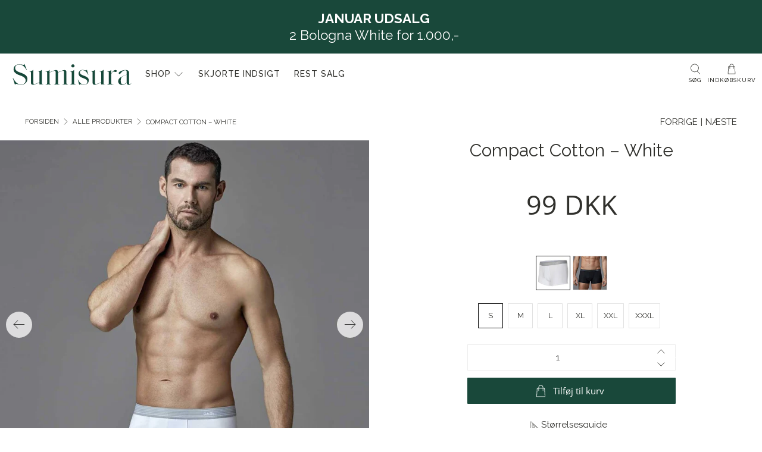

--- FILE ---
content_type: text/html; charset=utf-8
request_url: https://www.sumisura.com/collections/all/products/compact-cotton-boxershorts-white
body_size: 49409
content:


 <!doctype html>
<html lang="da">
<head> <meta charset="utf-8"> <meta http-equiv="cleartype" content="on"> <meta name="viewport" content="width=device-width,initial-scale=1"> <meta name="robots" content="index,follow"> <meta name="theme-color" content="#ffffff"> <link rel="canonical" href="https://www.sumisura.com/products/compact-cotton-boxershorts-white" /><!-- Added by AVADA SEO Suite -->



<meta name="google-site-verification" content="G1kxoXFY3RjHcdSBNlS7MzgO127g2_RMJKermP41kPc" />



<meta name="twitter:image" content="http://www.sumisura.com/cdn/shop/products/8681261125682.jpg?v=1609926616">
    
<script>window.FPConfig = {};window.FPConfig.ignoreKeywords=["/cart","/account"]</script>



<!-- /Added by AVADA SEO Suite --> <!-- Avada Size Chart Script -->
 

<script>const AVADA_SC_LAST_UPDATE = 1599303934971</script>





<script>const AVADA_SC = {};
        AVADA_SC.product = {"id":5322881105964,"title":"Compact Cotton – White","handle":"compact-cotton-boxershorts-white","description":"\u003cdiv class=\"row cc-three-columns\"\u003e\n\u003cdiv class=\"one-third column alpha\"\u003e\n\u003cp\u003e\u003cstrong\u003eBeskrivelse\u003c\/strong\u003e\u003c\/p\u003e\n\u003cp\u003eVores Compact Cotton tights er lavet af særligt fremstillet compact cotton, som er bomuld der er spundet mere effektivt for at modvirke at det fnuldrer og sætter \"knuder\" i stoffet.\u003c\/p\u003e\n\u003cp\u003eMed vores Compact Cotton tights får du tights med lidt kortere ben, som sidder tæt, er velegnede til sport og som er er meget bløde og komfortable at have på.\u003c\/p\u003e\n\u003cp\u003eVores boksershorts er lavet efter devisen, at de skal være \u003cmeta charset=\"utf-8\"\u003e\u003cspan data-mce-fragment=\"1\"\u003ebehagelige\u003c\/span\u003e, bløde og meget holdbare. Derudover har vi optimeret og forbedret vores herreundertøj gennem længere tid og har arbejdet med mange detaljer.\u003c\/p\u003e\n\u003c\/div\u003e\n\u003cdiv class=\"one-third column\"\u003e\n\u003cp\u003e\u003cstrong\u003eDetaljer\u003c\/strong\u003e\u003c\/p\u003e\n\u003cul\u003e\n\u003cli\u003eSumisura fit - kropsnært men strammer ikke de forkerte steder\u003c\/li\u003e\n\u003cli\u003eAlle anvisninger og logoer er trykt på, der er ingen mærker der klør\u003c\/li\u003e\n\u003cli\u003ePerfekt benlængde, så de ikke kryber op og sætter sig ubehageligt\u003c\/li\u003e\n\u003cli\u003eAfrundede flade syninger alle steder\u003c\/li\u003e\n\u003cli\u003eSyet med stærk tråd, for at kunne tåle daglig brug\u003c\/li\u003e\n\u003cli\u003eElastikken i taljen har blød inderside så den ikke skærer i huden\u003c\/li\u003e\n\u003cli\u003eVask ved 30º, ingen tørretumbling\u003c\/li\u003e\n\u003cli\u003eFremstillet i Tyrkiet af Dagi\u003c\/li\u003e\n\u003c\/ul\u003e\n\u003c\/div\u003e\n\u003cdiv class=\"one-third column omega\"\u003e\n\u003cp\u003e\u003cstrong\u003eSpecifikationer\u003c\/strong\u003e\u003c\/p\u003e\n\u003cul\u003e\n\u003cli\u003e95% bomuld, 5% elastan\u003c\/li\u003e\n\u003cli\u003eHvid Compact Cotton\u003c\/li\u003e\n\u003cli\u003eDagi-logo på elastik og indpakning\u003c\/li\u003e\n\u003c\/ul\u003e\n\u003c\/div\u003e\n\u003c\/div\u003e","published_at":"2020-07-24T09:59:29+02:00","created_at":"2020-07-24T09:59:29+02:00","vendor":"Dagi","type":"Boxershorts","tags":["boxershorts","Hvid","meta-size-chart-size-guide-boxershorts","not-on-sale"],"price":9900,"price_min":9900,"price_max":9900,"available":true,"price_varies":false,"compare_at_price":null,"compare_at_price_min":0,"compare_at_price_max":0,"compare_at_price_varies":false,"variants":[{"id":34472506097708,"title":"S","option1":"S","option2":null,"option3":null,"sku":"8681261121431","requires_shipping":true,"taxable":true,"featured_image":{"id":16829452255276,"product_id":5322881105964,"position":3,"created_at":"2020-07-24T10:02:51+02:00","updated_at":"2021-01-06T10:50:38+01:00","alt":"Compact Cotton – White – Boxershorts – Sumisura","width":1200,"height":1200,"src":"\/\/www.sumisura.com\/cdn\/shop\/products\/d5210beyaz_2.jpg?v=1609926638","variant_ids":[34472505966636,34472505999404,34472506032172,34472506064940,34472506097708,34472506130476]},"available":true,"name":"Compact Cotton – White - S","public_title":"S","options":["S"],"price":9900,"weight":0,"compare_at_price":null,"inventory_management":"shopify","barcode":"","featured_media":{"alt":"Compact Cotton – White – Boxershorts – Sumisura","id":9003633639468,"position":3,"preview_image":{"aspect_ratio":1.0,"height":1200,"width":1200,"src":"\/\/www.sumisura.com\/cdn\/shop\/products\/d5210beyaz_2.jpg?v=1609926638"}},"requires_selling_plan":false,"selling_plan_allocations":[]},{"id":34472505966636,"title":"M","option1":"M","option2":null,"option3":null,"sku":"8681261121424","requires_shipping":true,"taxable":true,"featured_image":{"id":16829452255276,"product_id":5322881105964,"position":3,"created_at":"2020-07-24T10:02:51+02:00","updated_at":"2021-01-06T10:50:38+01:00","alt":"Compact Cotton – White – Boxershorts – Sumisura","width":1200,"height":1200,"src":"\/\/www.sumisura.com\/cdn\/shop\/products\/d5210beyaz_2.jpg?v=1609926638","variant_ids":[34472505966636,34472505999404,34472506032172,34472506064940,34472506097708,34472506130476]},"available":true,"name":"Compact Cotton – White - M","public_title":"M","options":["M"],"price":9900,"weight":0,"compare_at_price":null,"inventory_management":"shopify","barcode":"","featured_media":{"alt":"Compact Cotton – White – Boxershorts – Sumisura","id":9003633639468,"position":3,"preview_image":{"aspect_ratio":1.0,"height":1200,"width":1200,"src":"\/\/www.sumisura.com\/cdn\/shop\/products\/d5210beyaz_2.jpg?v=1609926638"}},"requires_selling_plan":false,"selling_plan_allocations":[]},{"id":34472505999404,"title":"L","option1":"L","option2":null,"option3":null,"sku":"8681261121417","requires_shipping":true,"taxable":true,"featured_image":{"id":16829452255276,"product_id":5322881105964,"position":3,"created_at":"2020-07-24T10:02:51+02:00","updated_at":"2021-01-06T10:50:38+01:00","alt":"Compact Cotton – White – Boxershorts – Sumisura","width":1200,"height":1200,"src":"\/\/www.sumisura.com\/cdn\/shop\/products\/d5210beyaz_2.jpg?v=1609926638","variant_ids":[34472505966636,34472505999404,34472506032172,34472506064940,34472506097708,34472506130476]},"available":true,"name":"Compact Cotton – White - L","public_title":"L","options":["L"],"price":9900,"weight":0,"compare_at_price":null,"inventory_management":"shopify","barcode":"","featured_media":{"alt":"Compact Cotton – White – Boxershorts – Sumisura","id":9003633639468,"position":3,"preview_image":{"aspect_ratio":1.0,"height":1200,"width":1200,"src":"\/\/www.sumisura.com\/cdn\/shop\/products\/d5210beyaz_2.jpg?v=1609926638"}},"requires_selling_plan":false,"selling_plan_allocations":[]},{"id":34472506032172,"title":"XL","option1":"XL","option2":null,"option3":null,"sku":"8681261121448","requires_shipping":true,"taxable":true,"featured_image":{"id":16829452255276,"product_id":5322881105964,"position":3,"created_at":"2020-07-24T10:02:51+02:00","updated_at":"2021-01-06T10:50:38+01:00","alt":"Compact Cotton – White – Boxershorts – Sumisura","width":1200,"height":1200,"src":"\/\/www.sumisura.com\/cdn\/shop\/products\/d5210beyaz_2.jpg?v=1609926638","variant_ids":[34472505966636,34472505999404,34472506032172,34472506064940,34472506097708,34472506130476]},"available":true,"name":"Compact Cotton – White - XL","public_title":"XL","options":["XL"],"price":9900,"weight":0,"compare_at_price":null,"inventory_management":"shopify","barcode":"","featured_media":{"alt":"Compact Cotton – White – Boxershorts – Sumisura","id":9003633639468,"position":3,"preview_image":{"aspect_ratio":1.0,"height":1200,"width":1200,"src":"\/\/www.sumisura.com\/cdn\/shop\/products\/d5210beyaz_2.jpg?v=1609926638"}},"requires_selling_plan":false,"selling_plan_allocations":[]},{"id":34472506064940,"title":"XXL","option1":"XXL","option2":null,"option3":null,"sku":"8681261245359","requires_shipping":true,"taxable":true,"featured_image":{"id":16829452255276,"product_id":5322881105964,"position":3,"created_at":"2020-07-24T10:02:51+02:00","updated_at":"2021-01-06T10:50:38+01:00","alt":"Compact Cotton – White – Boxershorts – Sumisura","width":1200,"height":1200,"src":"\/\/www.sumisura.com\/cdn\/shop\/products\/d5210beyaz_2.jpg?v=1609926638","variant_ids":[34472505966636,34472505999404,34472506032172,34472506064940,34472506097708,34472506130476]},"available":true,"name":"Compact Cotton – White - XXL","public_title":"XXL","options":["XXL"],"price":9900,"weight":0,"compare_at_price":null,"inventory_management":"shopify","barcode":"","featured_media":{"alt":"Compact Cotton – White – Boxershorts – Sumisura","id":9003633639468,"position":3,"preview_image":{"aspect_ratio":1.0,"height":1200,"width":1200,"src":"\/\/www.sumisura.com\/cdn\/shop\/products\/d5210beyaz_2.jpg?v=1609926638"}},"requires_selling_plan":false,"selling_plan_allocations":[]},{"id":34472506130476,"title":"XXXL","option1":"XXXL","option2":null,"option3":null,"sku":"8681261245366","requires_shipping":true,"taxable":true,"featured_image":{"id":16829452255276,"product_id":5322881105964,"position":3,"created_at":"2020-07-24T10:02:51+02:00","updated_at":"2021-01-06T10:50:38+01:00","alt":"Compact Cotton – White – Boxershorts – Sumisura","width":1200,"height":1200,"src":"\/\/www.sumisura.com\/cdn\/shop\/products\/d5210beyaz_2.jpg?v=1609926638","variant_ids":[34472505966636,34472505999404,34472506032172,34472506064940,34472506097708,34472506130476]},"available":true,"name":"Compact Cotton – White - XXXL","public_title":"XXXL","options":["XXXL"],"price":9900,"weight":0,"compare_at_price":null,"inventory_management":"shopify","barcode":"","featured_media":{"alt":"Compact Cotton – White – Boxershorts – Sumisura","id":9003633639468,"position":3,"preview_image":{"aspect_ratio":1.0,"height":1200,"width":1200,"src":"\/\/www.sumisura.com\/cdn\/shop\/products\/d5210beyaz_2.jpg?v=1609926638"}},"requires_selling_plan":false,"selling_plan_allocations":[]}],"images":["\/\/www.sumisura.com\/cdn\/shop\/products\/8681261125682.jpg?v=1609926616","\/\/www.sumisura.com\/cdn\/shop\/products\/sk_rmbillede_2018-12-10_kl._20.55.46_2.png?v=1609926627","\/\/www.sumisura.com\/cdn\/shop\/products\/d5210beyaz_2.jpg?v=1609926638"],"featured_image":"\/\/www.sumisura.com\/cdn\/shop\/products\/8681261125682.jpg?v=1609926616","options":["Size"],"media":[{"alt":"Compact Cotton – White – Boxershorts – Sumisura","id":9795216080940,"position":1,"preview_image":{"aspect_ratio":1.0,"height":2048,"width":2048,"src":"\/\/www.sumisura.com\/cdn\/shop\/products\/8681261125682.jpg?v=1609926616"},"aspect_ratio":1.0,"height":2048,"media_type":"image","src":"\/\/www.sumisura.com\/cdn\/shop\/products\/8681261125682.jpg?v=1609926616","width":2048},{"alt":"Compact Cotton – White – Boxershorts – Sumisura","id":9003633672236,"position":2,"preview_image":{"aspect_ratio":1.365,"height":534,"width":729,"src":"\/\/www.sumisura.com\/cdn\/shop\/products\/sk_rmbillede_2018-12-10_kl._20.55.46_2.png?v=1609926627"},"aspect_ratio":1.365,"height":534,"media_type":"image","src":"\/\/www.sumisura.com\/cdn\/shop\/products\/sk_rmbillede_2018-12-10_kl._20.55.46_2.png?v=1609926627","width":729},{"alt":"Compact Cotton – White – Boxershorts – Sumisura","id":9003633639468,"position":3,"preview_image":{"aspect_ratio":1.0,"height":1200,"width":1200,"src":"\/\/www.sumisura.com\/cdn\/shop\/products\/d5210beyaz_2.jpg?v=1609926638"},"aspect_ratio":1.0,"height":1200,"media_type":"image","src":"\/\/www.sumisura.com\/cdn\/shop\/products\/d5210beyaz_2.jpg?v=1609926638","width":1200}],"requires_selling_plan":false,"selling_plan_groups":[],"content":"\u003cdiv class=\"row cc-three-columns\"\u003e\n\u003cdiv class=\"one-third column alpha\"\u003e\n\u003cp\u003e\u003cstrong\u003eBeskrivelse\u003c\/strong\u003e\u003c\/p\u003e\n\u003cp\u003eVores Compact Cotton tights er lavet af særligt fremstillet compact cotton, som er bomuld der er spundet mere effektivt for at modvirke at det fnuldrer og sætter \"knuder\" i stoffet.\u003c\/p\u003e\n\u003cp\u003eMed vores Compact Cotton tights får du tights med lidt kortere ben, som sidder tæt, er velegnede til sport og som er er meget bløde og komfortable at have på.\u003c\/p\u003e\n\u003cp\u003eVores boksershorts er lavet efter devisen, at de skal være \u003cmeta charset=\"utf-8\"\u003e\u003cspan data-mce-fragment=\"1\"\u003ebehagelige\u003c\/span\u003e, bløde og meget holdbare. Derudover har vi optimeret og forbedret vores herreundertøj gennem længere tid og har arbejdet med mange detaljer.\u003c\/p\u003e\n\u003c\/div\u003e\n\u003cdiv class=\"one-third column\"\u003e\n\u003cp\u003e\u003cstrong\u003eDetaljer\u003c\/strong\u003e\u003c\/p\u003e\n\u003cul\u003e\n\u003cli\u003eSumisura fit - kropsnært men strammer ikke de forkerte steder\u003c\/li\u003e\n\u003cli\u003eAlle anvisninger og logoer er trykt på, der er ingen mærker der klør\u003c\/li\u003e\n\u003cli\u003ePerfekt benlængde, så de ikke kryber op og sætter sig ubehageligt\u003c\/li\u003e\n\u003cli\u003eAfrundede flade syninger alle steder\u003c\/li\u003e\n\u003cli\u003eSyet med stærk tråd, for at kunne tåle daglig brug\u003c\/li\u003e\n\u003cli\u003eElastikken i taljen har blød inderside så den ikke skærer i huden\u003c\/li\u003e\n\u003cli\u003eVask ved 30º, ingen tørretumbling\u003c\/li\u003e\n\u003cli\u003eFremstillet i Tyrkiet af Dagi\u003c\/li\u003e\n\u003c\/ul\u003e\n\u003c\/div\u003e\n\u003cdiv class=\"one-third column omega\"\u003e\n\u003cp\u003e\u003cstrong\u003eSpecifikationer\u003c\/strong\u003e\u003c\/p\u003e\n\u003cul\u003e\n\u003cli\u003e95% bomuld, 5% elastan\u003c\/li\u003e\n\u003cli\u003eHvid Compact Cotton\u003c\/li\u003e\n\u003cli\u003eDagi-logo på elastik og indpakning\u003c\/li\u003e\n\u003c\/ul\u003e\n\u003c\/div\u003e\n\u003c\/div\u003e"};
        AVADA_SC.template = "product";
        AVADA_SC.campaigns = [];
        AVADA_SC.collections = [];
        
        AVADA_SC.collections.push("194558459948");
        
        AVADA_SC.collections.push("191525290028");
        
        AVADA_SC.collections.push("191619399724");
        
</script> <!-- /Avada Size Chart Script -->

<title>Compact Cotton – White - Sumisura</title> <link rel="preconnect dns-prefetch" href="https://fonts.shopifycdn.com" /> <link rel="preconnect dns-prefetch" href="https://cdn.shopify.com" /> <link rel="preconnect dns-prefetch" href="https://v.shopify.com" /> <link rel="preconnect dns-prefetch" href="https://cdn.shopifycloud.com" /> <link href="//www.sumisura.com/cdn/shop/t/37/assets/fancybox.css?v=30466120580444283401722414838" rel="stylesheet" type="text/css" media="all" /> <!-- Stylesheets for Flex "2.0.5" --> <link href="//www.sumisura.com/cdn/shop/t/37/assets/styles.scss.css?v=25851738342387448821764341454" rel="stylesheet" type="text/css" media="all" /> <script>
    

Shopify = window.Shopify || {};


window.theme = {
  info: {
    name: "Flex",
    version: "2.0.5"
  }
}


Currency = window.Currency || {};
Currency.show_multiple_currencies = false;
Currency.shop_currency = "DKK";
Currency.default_currency = "DKK";
Currency.display_format = "money_with_currency_format";
Currency.money_format = "{{amount_no_decimals}} DKK";
Currency.money_format_no_currency = "{{amount_with_comma_separator}} kr";
Currency.money_format_currency = "{{amount_no_decimals}} DKK";
Currency.native_multi_currency = false;



Window.theme = {};
Window.theme.allCountryOptionTags = "\u003coption value=\"Denmark\" data-provinces=\"[]\"\u003eDanmark\u003c\/option\u003e\n\u003coption value=\"---\" data-provinces=\"[]\"\u003e---\u003c\/option\u003e\n\u003coption value=\"Aland Islands\" data-provinces=\"[]\"\u003eÅland\u003c\/option\u003e\n\u003coption value=\"Equatorial Guinea\" data-provinces=\"[]\"\u003eÆkvatorialguinea\u003c\/option\u003e\n\u003coption value=\"Afghanistan\" data-provinces=\"[]\"\u003eAfghanistan\u003c\/option\u003e\n\u003coption value=\"Albania\" data-provinces=\"[]\"\u003eAlbanien\u003c\/option\u003e\n\u003coption value=\"Algeria\" data-provinces=\"[]\"\u003eAlgeriet\u003c\/option\u003e\n\u003coption value=\"United States Minor Outlying Islands\" data-provinces=\"[]\"\u003eAmerikanske oversøiske øer\u003c\/option\u003e\n\u003coption value=\"Andorra\" data-provinces=\"[]\"\u003eAndorra\u003c\/option\u003e\n\u003coption value=\"Angola\" data-provinces=\"[]\"\u003eAngola\u003c\/option\u003e\n\u003coption value=\"Anguilla\" data-provinces=\"[]\"\u003eAnguilla\u003c\/option\u003e\n\u003coption value=\"Antigua And Barbuda\" data-provinces=\"[]\"\u003eAntigua og Barbuda\u003c\/option\u003e\n\u003coption value=\"Argentina\" data-provinces=\"[[\u0026quot;Buenos Aires\u0026quot;,\u0026quot;Provincia de Buenos Aires\u0026quot;],[\u0026quot;Catamarca\u0026quot;,\u0026quot;Catamarca\u0026quot;],[\u0026quot;Chaco\u0026quot;,\u0026quot;Chaco\u0026quot;],[\u0026quot;Chubut\u0026quot;,\u0026quot;Chubut\u0026quot;],[\u0026quot;Ciudad Autónoma de Buenos Aires\u0026quot;,\u0026quot;Buenos Aires\u0026quot;],[\u0026quot;Corrientes\u0026quot;,\u0026quot;Provincia de Corrientes\u0026quot;],[\u0026quot;Córdoba\u0026quot;,\u0026quot;Provincia de Córdoba\u0026quot;],[\u0026quot;Entre Ríos\u0026quot;,\u0026quot;Entre Ríos\u0026quot;],[\u0026quot;Formosa\u0026quot;,\u0026quot;Provincia de Formosa\u0026quot;],[\u0026quot;Jujuy\u0026quot;,\u0026quot;Jujuy\u0026quot;],[\u0026quot;La Pampa\u0026quot;,\u0026quot;La Pampa\u0026quot;],[\u0026quot;La Rioja\u0026quot;,\u0026quot;Provincia de La Rioja\u0026quot;],[\u0026quot;Mendoza\u0026quot;,\u0026quot;Mendoza\u0026quot;],[\u0026quot;Misiones\u0026quot;,\u0026quot;Provincia de Misiones\u0026quot;],[\u0026quot;Neuquén\u0026quot;,\u0026quot;Provincia de Neuquén\u0026quot;],[\u0026quot;Río Negro\u0026quot;,\u0026quot;Río Negro\u0026quot;],[\u0026quot;Salta\u0026quot;,\u0026quot;Provincia de Salta\u0026quot;],[\u0026quot;San Juan\u0026quot;,\u0026quot;San Juan Province\u0026quot;],[\u0026quot;San Luis\u0026quot;,\u0026quot;San Luis Province\u0026quot;],[\u0026quot;Santa Cruz\u0026quot;,\u0026quot;Santa Cruz\u0026quot;],[\u0026quot;Santa Fe\u0026quot;,\u0026quot;Santa Fe\u0026quot;],[\u0026quot;Santiago Del Estero\u0026quot;,\u0026quot;Provincia de Santiago del Estero\u0026quot;],[\u0026quot;Tierra Del Fuego\u0026quot;,\u0026quot;Tierra del Fuego Province\u0026quot;],[\u0026quot;Tucumán\u0026quot;,\u0026quot;Provincia de Tucumán\u0026quot;]]\"\u003eArgentina\u003c\/option\u003e\n\u003coption value=\"Armenia\" data-provinces=\"[]\"\u003eArmenien\u003c\/option\u003e\n\u003coption value=\"Aruba\" data-provinces=\"[]\"\u003eAruba\u003c\/option\u003e\n\u003coption value=\"Ascension Island\" data-provinces=\"[]\"\u003eAscensionøen\u003c\/option\u003e\n\u003coption value=\"Azerbaijan\" data-provinces=\"[]\"\u003eAserbajdsjan\u003c\/option\u003e\n\u003coption value=\"Australia\" data-provinces=\"[[\u0026quot;Australian Capital Territory\u0026quot;,\u0026quot;Australian Capital Territory\u0026quot;],[\u0026quot;New South Wales\u0026quot;,\u0026quot;New South Wales\u0026quot;],[\u0026quot;Northern Territory\u0026quot;,\u0026quot;Northern Territory\u0026quot;],[\u0026quot;Queensland\u0026quot;,\u0026quot;Queensland\u0026quot;],[\u0026quot;South Australia\u0026quot;,\u0026quot;South Australia\u0026quot;],[\u0026quot;Tasmania\u0026quot;,\u0026quot;Tasmanien\u0026quot;],[\u0026quot;Victoria\u0026quot;,\u0026quot;Victoria\u0026quot;],[\u0026quot;Western Australia\u0026quot;,\u0026quot;Western Australia\u0026quot;]]\"\u003eAustralien\u003c\/option\u003e\n\u003coption value=\"Bahamas\" data-provinces=\"[]\"\u003eBahamas\u003c\/option\u003e\n\u003coption value=\"Bahrain\" data-provinces=\"[]\"\u003eBahrain\u003c\/option\u003e\n\u003coption value=\"Bangladesh\" data-provinces=\"[]\"\u003eBangladesh\u003c\/option\u003e\n\u003coption value=\"Barbados\" data-provinces=\"[]\"\u003eBarbados\u003c\/option\u003e\n\u003coption value=\"Belgium\" data-provinces=\"[]\"\u003eBelgien\u003c\/option\u003e\n\u003coption value=\"Belize\" data-provinces=\"[]\"\u003eBelize\u003c\/option\u003e\n\u003coption value=\"Benin\" data-provinces=\"[]\"\u003eBenin\u003c\/option\u003e\n\u003coption value=\"Bermuda\" data-provinces=\"[]\"\u003eBermuda\u003c\/option\u003e\n\u003coption value=\"Bhutan\" data-provinces=\"[]\"\u003eBhutan\u003c\/option\u003e\n\u003coption value=\"Bolivia\" data-provinces=\"[]\"\u003eBolivia\u003c\/option\u003e\n\u003coption value=\"Bosnia And Herzegovina\" data-provinces=\"[]\"\u003eBosnien-Hercegovina\u003c\/option\u003e\n\u003coption value=\"Botswana\" data-provinces=\"[]\"\u003eBotswana\u003c\/option\u003e\n\u003coption value=\"Brazil\" data-provinces=\"[[\u0026quot;Acre\u0026quot;,\u0026quot;Acre\u0026quot;],[\u0026quot;Alagoas\u0026quot;,\u0026quot;Alagoas\u0026quot;],[\u0026quot;Amapá\u0026quot;,\u0026quot;Amapá\u0026quot;],[\u0026quot;Amazonas\u0026quot;,\u0026quot;Amazonas\u0026quot;],[\u0026quot;Bahia\u0026quot;,\u0026quot;Bahia\u0026quot;],[\u0026quot;Ceará\u0026quot;,\u0026quot;Ceará\u0026quot;],[\u0026quot;Distrito Federal\u0026quot;,\u0026quot;Distrito Federal\u0026quot;],[\u0026quot;Espírito Santo\u0026quot;,\u0026quot;Espírito Santo\u0026quot;],[\u0026quot;Goiás\u0026quot;,\u0026quot;Goiás\u0026quot;],[\u0026quot;Maranhão\u0026quot;,\u0026quot;Maranhão\u0026quot;],[\u0026quot;Mato Grosso\u0026quot;,\u0026quot;Mato Grosso\u0026quot;],[\u0026quot;Mato Grosso do Sul\u0026quot;,\u0026quot;Mato Grosso do Sul\u0026quot;],[\u0026quot;Minas Gerais\u0026quot;,\u0026quot;Minas Gerais\u0026quot;],[\u0026quot;Paraná\u0026quot;,\u0026quot;Paraná\u0026quot;],[\u0026quot;Paraíba\u0026quot;,\u0026quot;Paraíba\u0026quot;],[\u0026quot;Pará\u0026quot;,\u0026quot;Pará\u0026quot;],[\u0026quot;Pernambuco\u0026quot;,\u0026quot;Pernambuco\u0026quot;],[\u0026quot;Piauí\u0026quot;,\u0026quot;Piauí\u0026quot;],[\u0026quot;Rio Grande do Norte\u0026quot;,\u0026quot;Rio Grande do Norte\u0026quot;],[\u0026quot;Rio Grande do Sul\u0026quot;,\u0026quot;Rio Grande do Sul\u0026quot;],[\u0026quot;Rio de Janeiro\u0026quot;,\u0026quot;Rio de Janeiro\u0026quot;],[\u0026quot;Rondônia\u0026quot;,\u0026quot;Rondônia\u0026quot;],[\u0026quot;Roraima\u0026quot;,\u0026quot;Roraima\u0026quot;],[\u0026quot;Santa Catarina\u0026quot;,\u0026quot;Santa Catarina\u0026quot;],[\u0026quot;Sergipe\u0026quot;,\u0026quot;Sergipe\u0026quot;],[\u0026quot;São Paulo\u0026quot;,\u0026quot;São Paulo\u0026quot;],[\u0026quot;Tocantins\u0026quot;,\u0026quot;Tocantins\u0026quot;]]\"\u003eBrasilien\u003c\/option\u003e\n\u003coption value=\"Brunei\" data-provinces=\"[]\"\u003eBrunei\u003c\/option\u003e\n\u003coption value=\"Bulgaria\" data-provinces=\"[]\"\u003eBulgarien\u003c\/option\u003e\n\u003coption value=\"Burkina Faso\" data-provinces=\"[]\"\u003eBurkina Faso\u003c\/option\u003e\n\u003coption value=\"Burundi\" data-provinces=\"[]\"\u003eBurundi\u003c\/option\u003e\n\u003coption value=\"Cambodia\" data-provinces=\"[]\"\u003eCambodja\u003c\/option\u003e\n\u003coption value=\"Republic of Cameroon\" data-provinces=\"[]\"\u003eCameroun\u003c\/option\u003e\n\u003coption value=\"Canada\" data-provinces=\"[[\u0026quot;Alberta\u0026quot;,\u0026quot;Alberta\u0026quot;],[\u0026quot;British Columbia\u0026quot;,\u0026quot;Britisk Columbia\u0026quot;],[\u0026quot;Manitoba\u0026quot;,\u0026quot;Manitoba\u0026quot;],[\u0026quot;New Brunswick\u0026quot;,\u0026quot;New Brunswick\u0026quot;],[\u0026quot;Newfoundland and Labrador\u0026quot;,\u0026quot;Newfoundland og Labrador\u0026quot;],[\u0026quot;Northwest Territories\u0026quot;,\u0026quot;Northwest Territories\u0026quot;],[\u0026quot;Nova Scotia\u0026quot;,\u0026quot;Nova Scotia\u0026quot;],[\u0026quot;Nunavut\u0026quot;,\u0026quot;Nunavut\u0026quot;],[\u0026quot;Ontario\u0026quot;,\u0026quot;Ontario\u0026quot;],[\u0026quot;Prince Edward Island\u0026quot;,\u0026quot;Prince Edward Island\u0026quot;],[\u0026quot;Quebec\u0026quot;,\u0026quot;Québec\u0026quot;],[\u0026quot;Saskatchewan\u0026quot;,\u0026quot;Saskatchewan\u0026quot;],[\u0026quot;Yukon\u0026quot;,\u0026quot;Yukon\u0026quot;]]\"\u003eCanada\u003c\/option\u003e\n\u003coption value=\"Caribbean Netherlands\" data-provinces=\"[]\"\u003eCaribisk Nederlandene\u003c\/option\u003e\n\u003coption value=\"Cayman Islands\" data-provinces=\"[]\"\u003eCaymanøerne\u003c\/option\u003e\n\u003coption value=\"Chile\" data-provinces=\"[[\u0026quot;Antofagasta\u0026quot;,\u0026quot;Antofagasta-regionen\u0026quot;],[\u0026quot;Araucanía\u0026quot;,\u0026quot;Araucanía-regionen\u0026quot;],[\u0026quot;Arica and Parinacota\u0026quot;,\u0026quot;Arica og Parinacota-regionen\u0026quot;],[\u0026quot;Atacama\u0026quot;,\u0026quot;Atacama-regionen\u0026quot;],[\u0026quot;Aysén\u0026quot;,\u0026quot;Aisén-regionen\u0026quot;],[\u0026quot;Biobío\u0026quot;,\u0026quot;Biobío-regionen\u0026quot;],[\u0026quot;Coquimbo\u0026quot;,\u0026quot;Coquimbo-regionen\u0026quot;],[\u0026quot;Los Lagos\u0026quot;,\u0026quot;Los Lagos-regionen\u0026quot;],[\u0026quot;Los Ríos\u0026quot;,\u0026quot;Los Ríos-regionen\u0026quot;],[\u0026quot;Magallanes\u0026quot;,\u0026quot;Magallanes og Antártica Chilena-regionen\u0026quot;],[\u0026quot;Maule\u0026quot;,\u0026quot;Maule-regionen\u0026quot;],[\u0026quot;O\u0026#39;Higgins\u0026quot;,\u0026quot;O’Higgins-regionen\u0026quot;],[\u0026quot;Santiago\u0026quot;,\u0026quot;Santiago Hovedstadsregionen\u0026quot;],[\u0026quot;Tarapacá\u0026quot;,\u0026quot;Tarapacá-regionen\u0026quot;],[\u0026quot;Valparaíso\u0026quot;,\u0026quot;Valparaíso-regionen\u0026quot;],[\u0026quot;Ñuble\u0026quot;,\u0026quot;Ñuble\u0026quot;]]\"\u003eChile\u003c\/option\u003e\n\u003coption value=\"Cocos (Keeling) Islands\" data-provinces=\"[]\"\u003eCocosøerne\u003c\/option\u003e\n\u003coption value=\"Colombia\" data-provinces=\"[[\u0026quot;Amazonas\u0026quot;,\u0026quot;Amazonas Department\u0026quot;],[\u0026quot;Antioquia\u0026quot;,\u0026quot;Antioquia Department\u0026quot;],[\u0026quot;Arauca\u0026quot;,\u0026quot;Arauca\u0026quot;],[\u0026quot;Atlántico\u0026quot;,\u0026quot;Atlántico Department\u0026quot;],[\u0026quot;Bogotá, D.C.\u0026quot;,\u0026quot;Bogotá\u0026quot;],[\u0026quot;Bolívar\u0026quot;,\u0026quot;Bolívar Department\u0026quot;],[\u0026quot;Boyacá\u0026quot;,\u0026quot;Boyacá Department\u0026quot;],[\u0026quot;Caldas\u0026quot;,\u0026quot;Caldas Department\u0026quot;],[\u0026quot;Caquetá\u0026quot;,\u0026quot;Caquetá Department\u0026quot;],[\u0026quot;Casanare\u0026quot;,\u0026quot;Casanare Department\u0026quot;],[\u0026quot;Cauca\u0026quot;,\u0026quot;Cauca Department\u0026quot;],[\u0026quot;Cesar\u0026quot;,\u0026quot;Cesar Department\u0026quot;],[\u0026quot;Chocó\u0026quot;,\u0026quot;Chocó Department\u0026quot;],[\u0026quot;Cundinamarca\u0026quot;,\u0026quot;Cundinamarca Department\u0026quot;],[\u0026quot;Córdoba\u0026quot;,\u0026quot;Córdoba Department\u0026quot;],[\u0026quot;Guainía\u0026quot;,\u0026quot;Guainía Department\u0026quot;],[\u0026quot;Guaviare\u0026quot;,\u0026quot;Guaviare Department\u0026quot;],[\u0026quot;Huila\u0026quot;,\u0026quot;Huila Department\u0026quot;],[\u0026quot;La Guajira\u0026quot;,\u0026quot;La Guajira Department\u0026quot;],[\u0026quot;Magdalena\u0026quot;,\u0026quot;Magdalena Department\u0026quot;],[\u0026quot;Meta\u0026quot;,\u0026quot;Meta\u0026quot;],[\u0026quot;Nariño\u0026quot;,\u0026quot;Narino Department\u0026quot;],[\u0026quot;Norte de Santander\u0026quot;,\u0026quot;Norte de Santander Department\u0026quot;],[\u0026quot;Putumayo\u0026quot;,\u0026quot;Putumayo Department\u0026quot;],[\u0026quot;Quindío\u0026quot;,\u0026quot;Quindío Department\u0026quot;],[\u0026quot;Risaralda\u0026quot;,\u0026quot;Risaralda Department\u0026quot;],[\u0026quot;San Andrés, Providencia y Santa Catalina\u0026quot;,\u0026quot;San Andrés y Providencia\u0026quot;],[\u0026quot;Santander\u0026quot;,\u0026quot;Santander Department\u0026quot;],[\u0026quot;Sucre\u0026quot;,\u0026quot;Sucre Department\u0026quot;],[\u0026quot;Tolima\u0026quot;,\u0026quot;Tolima Department\u0026quot;],[\u0026quot;Valle del Cauca\u0026quot;,\u0026quot;Valle del Cauca Department\u0026quot;],[\u0026quot;Vaupés\u0026quot;,\u0026quot;Vaupés Department\u0026quot;],[\u0026quot;Vichada\u0026quot;,\u0026quot;Vichada Department\u0026quot;]]\"\u003eColombia\u003c\/option\u003e\n\u003coption value=\"Comoros\" data-provinces=\"[]\"\u003eComorerne\u003c\/option\u003e\n\u003coption value=\"Congo\" data-provinces=\"[]\"\u003eCongo-Brazzaville\u003c\/option\u003e\n\u003coption value=\"Congo, The Democratic Republic Of The\" data-provinces=\"[]\"\u003eCongo-Kinshasa\u003c\/option\u003e\n\u003coption value=\"Cook Islands\" data-provinces=\"[]\"\u003eCookøerne\u003c\/option\u003e\n\u003coption value=\"Costa Rica\" data-provinces=\"[[\u0026quot;Alajuela\u0026quot;,\u0026quot;Alajuela\u0026quot;],[\u0026quot;Cartago\u0026quot;,\u0026quot;Cartago\u0026quot;],[\u0026quot;Guanacaste\u0026quot;,\u0026quot;Guanacaste\u0026quot;],[\u0026quot;Heredia\u0026quot;,\u0026quot;Heredia\u0026quot;],[\u0026quot;Limón\u0026quot;,\u0026quot;Limón\u0026quot;],[\u0026quot;Puntarenas\u0026quot;,\u0026quot;Puntarenas\u0026quot;],[\u0026quot;San José\u0026quot;,\u0026quot;San José\u0026quot;]]\"\u003eCosta Rica\u003c\/option\u003e\n\u003coption value=\"Curaçao\" data-provinces=\"[]\"\u003eCuraçao\u003c\/option\u003e\n\u003coption value=\"Cyprus\" data-provinces=\"[]\"\u003eCypern\u003c\/option\u003e\n\u003coption value=\"Denmark\" data-provinces=\"[]\"\u003eDanmark\u003c\/option\u003e\n\u003coption value=\"Virgin Islands, British\" data-provinces=\"[]\"\u003eDe Britiske Jomfruøer\u003c\/option\u003e\n\u003coption value=\"United Arab Emirates\" data-provinces=\"[[\u0026quot;Abu Dhabi\u0026quot;,\u0026quot;Emiratet Abu Dhabi\u0026quot;],[\u0026quot;Ajman\u0026quot;,\u0026quot;Ajman\u0026quot;],[\u0026quot;Dubai\u0026quot;,\u0026quot;Dubai\u0026quot;],[\u0026quot;Fujairah\u0026quot;,\u0026quot;Fujairah\u0026quot;],[\u0026quot;Ras al-Khaimah\u0026quot;,\u0026quot;Ras al-Khaimah\u0026quot;],[\u0026quot;Sharjah\u0026quot;,\u0026quot;Sharjah\u0026quot;],[\u0026quot;Umm al-Quwain\u0026quot;,\u0026quot;Umm Al Quwain\u0026quot;]]\"\u003eDe Forenede Arabiske Emirater\u003c\/option\u003e\n\u003coption value=\"Palestinian Territory, Occupied\" data-provinces=\"[]\"\u003eDe palæstinensiske områder\u003c\/option\u003e\n\u003coption value=\"Central African Republic\" data-provinces=\"[]\"\u003eDen Centralafrikanske Republik\u003c\/option\u003e\n\u003coption value=\"Dominican Republic\" data-provinces=\"[]\"\u003eDen Dominikanske Republik\u003c\/option\u003e\n\u003coption value=\"British Indian Ocean Territory\" data-provinces=\"[]\"\u003eDet Britiske Territorium i Det Indiske Ocean\u003c\/option\u003e\n\u003coption value=\"Djibouti\" data-provinces=\"[]\"\u003eDjibouti\u003c\/option\u003e\n\u003coption value=\"Dominica\" data-provinces=\"[]\"\u003eDominica\u003c\/option\u003e\n\u003coption value=\"Ecuador\" data-provinces=\"[]\"\u003eEcuador\u003c\/option\u003e\n\u003coption value=\"Egypt\" data-provinces=\"[[\u0026quot;6th of October\u0026quot;,\u0026quot;6. oktober\u0026quot;],[\u0026quot;Al Sharqia\u0026quot;,\u0026quot;Ash Sharqiyah\u0026quot;],[\u0026quot;Alexandria\u0026quot;,\u0026quot;Alexandria\u0026quot;],[\u0026quot;Aswan\u0026quot;,\u0026quot;Aswan\u0026quot;],[\u0026quot;Asyut\u0026quot;,\u0026quot;Asyut\u0026quot;],[\u0026quot;Beheira\u0026quot;,\u0026quot;Al Buhayrah\u0026quot;],[\u0026quot;Beni Suef\u0026quot;,\u0026quot;Bani Suwayf\u0026quot;],[\u0026quot;Cairo\u0026quot;,\u0026quot;Al Qahirah\u0026quot;],[\u0026quot;Dakahlia\u0026quot;,\u0026quot;Ad Daqahliyah\u0026quot;],[\u0026quot;Damietta\u0026quot;,\u0026quot;Dumyat\u0026quot;],[\u0026quot;Faiyum\u0026quot;,\u0026quot;Al Fayyum\u0026quot;],[\u0026quot;Gharbia\u0026quot;,\u0026quot;Al Gharbiyah\u0026quot;],[\u0026quot;Giza\u0026quot;,\u0026quot;Al Jizah\u0026quot;],[\u0026quot;Helwan\u0026quot;,\u0026quot;Helwan\u0026quot;],[\u0026quot;Ismailia\u0026quot;,\u0026quot;Al Isma’iliyah\u0026quot;],[\u0026quot;Kafr el-Sheikh\u0026quot;,\u0026quot;Kafr ash Shaykh\u0026quot;],[\u0026quot;Luxor\u0026quot;,\u0026quot;Luxor\u0026quot;],[\u0026quot;Matrouh\u0026quot;,\u0026quot;Matruh\u0026quot;],[\u0026quot;Minya\u0026quot;,\u0026quot;Al Minya\u0026quot;],[\u0026quot;Monufia\u0026quot;,\u0026quot;Al Minufiyah\u0026quot;],[\u0026quot;New Valley\u0026quot;,\u0026quot;New Valley Governorate\u0026quot;],[\u0026quot;North Sinai\u0026quot;,\u0026quot;Shamal Sina’\u0026quot;],[\u0026quot;Port Said\u0026quot;,\u0026quot;Bur Sa’id\u0026quot;],[\u0026quot;Qalyubia\u0026quot;,\u0026quot;Al Qalyubiyah\u0026quot;],[\u0026quot;Qena\u0026quot;,\u0026quot;Qina\u0026quot;],[\u0026quot;Red Sea\u0026quot;,\u0026quot;Al-Bahr al-Ahmar\u0026quot;],[\u0026quot;Sohag\u0026quot;,\u0026quot;Sohag Governorate\u0026quot;],[\u0026quot;South Sinai\u0026quot;,\u0026quot;Janub Sina’\u0026quot;],[\u0026quot;Suez\u0026quot;,\u0026quot;Suez Governorate\u0026quot;]]\"\u003eEgypten\u003c\/option\u003e\n\u003coption value=\"El Salvador\" data-provinces=\"[[\u0026quot;Ahuachapán\u0026quot;,\u0026quot;Ahuachapán\u0026quot;],[\u0026quot;Cabañas\u0026quot;,\u0026quot;Cabañas\u0026quot;],[\u0026quot;Chalatenango\u0026quot;,\u0026quot;Chalatenango\u0026quot;],[\u0026quot;Cuscatlán\u0026quot;,\u0026quot;Cuscatlán\u0026quot;],[\u0026quot;La Libertad\u0026quot;,\u0026quot;La Libertad\u0026quot;],[\u0026quot;La Paz\u0026quot;,\u0026quot;La Paz\u0026quot;],[\u0026quot;La Unión\u0026quot;,\u0026quot;La Unión\u0026quot;],[\u0026quot;Morazán\u0026quot;,\u0026quot;Morazán\u0026quot;],[\u0026quot;San Miguel\u0026quot;,\u0026quot;San Miguel\u0026quot;],[\u0026quot;San Salvador\u0026quot;,\u0026quot;San Salvador\u0026quot;],[\u0026quot;San Vicente\u0026quot;,\u0026quot;San Vicente\u0026quot;],[\u0026quot;Santa Ana\u0026quot;,\u0026quot;Santa Ana\u0026quot;],[\u0026quot;Sonsonate\u0026quot;,\u0026quot;Sonsonate\u0026quot;],[\u0026quot;Usulután\u0026quot;,\u0026quot;Usulután\u0026quot;]]\"\u003eEl Salvador\u003c\/option\u003e\n\u003coption value=\"Côte d'Ivoire\" data-provinces=\"[]\"\u003eElfenbenskysten\u003c\/option\u003e\n\u003coption value=\"Eritrea\" data-provinces=\"[]\"\u003eEritrea\u003c\/option\u003e\n\u003coption value=\"Estonia\" data-provinces=\"[]\"\u003eEstland\u003c\/option\u003e\n\u003coption value=\"Eswatini\" data-provinces=\"[]\"\u003eEswatini\u003c\/option\u003e\n\u003coption value=\"Ethiopia\" data-provinces=\"[]\"\u003eEtiopien\u003c\/option\u003e\n\u003coption value=\"Faroe Islands\" data-provinces=\"[]\"\u003eFærøerne\u003c\/option\u003e\n\u003coption value=\"Falkland Islands (Malvinas)\" data-provinces=\"[]\"\u003eFalklandsøerne\u003c\/option\u003e\n\u003coption value=\"Fiji\" data-provinces=\"[]\"\u003eFiji\u003c\/option\u003e\n\u003coption value=\"Philippines\" data-provinces=\"[[\u0026quot;Abra\u0026quot;,\u0026quot;Abra\u0026quot;],[\u0026quot;Agusan del Norte\u0026quot;,\u0026quot;Agusan del Norte\u0026quot;],[\u0026quot;Agusan del Sur\u0026quot;,\u0026quot;Agusan del Sur\u0026quot;],[\u0026quot;Aklan\u0026quot;,\u0026quot;Aklan\u0026quot;],[\u0026quot;Albay\u0026quot;,\u0026quot;Albay\u0026quot;],[\u0026quot;Antique\u0026quot;,\u0026quot;Antique\u0026quot;],[\u0026quot;Apayao\u0026quot;,\u0026quot;Apayao\u0026quot;],[\u0026quot;Aurora\u0026quot;,\u0026quot;Aurora\u0026quot;],[\u0026quot;Basilan\u0026quot;,\u0026quot;Basilan\u0026quot;],[\u0026quot;Bataan\u0026quot;,\u0026quot;Bataan\u0026quot;],[\u0026quot;Batanes\u0026quot;,\u0026quot;Batanes\u0026quot;],[\u0026quot;Batangas\u0026quot;,\u0026quot;Batangas\u0026quot;],[\u0026quot;Benguet\u0026quot;,\u0026quot;Benguet\u0026quot;],[\u0026quot;Biliran\u0026quot;,\u0026quot;Biliran\u0026quot;],[\u0026quot;Bohol\u0026quot;,\u0026quot;Bohol\u0026quot;],[\u0026quot;Bukidnon\u0026quot;,\u0026quot;Bukidnon\u0026quot;],[\u0026quot;Bulacan\u0026quot;,\u0026quot;Bulacan\u0026quot;],[\u0026quot;Cagayan\u0026quot;,\u0026quot;Cagayan\u0026quot;],[\u0026quot;Camarines Norte\u0026quot;,\u0026quot;Camarines Norte\u0026quot;],[\u0026quot;Camarines Sur\u0026quot;,\u0026quot;Camarines Sur\u0026quot;],[\u0026quot;Camiguin\u0026quot;,\u0026quot;Camiguin\u0026quot;],[\u0026quot;Capiz\u0026quot;,\u0026quot;Capiz\u0026quot;],[\u0026quot;Catanduanes\u0026quot;,\u0026quot;Catanduanes\u0026quot;],[\u0026quot;Cavite\u0026quot;,\u0026quot;Provins Cavite\u0026quot;],[\u0026quot;Cebu\u0026quot;,\u0026quot;Cebu\u0026quot;],[\u0026quot;Cotabato\u0026quot;,\u0026quot;Cotabato\u0026quot;],[\u0026quot;Davao Occidental\u0026quot;,\u0026quot;Davao Occidental\u0026quot;],[\u0026quot;Davao Oriental\u0026quot;,\u0026quot;Davao Oriental\u0026quot;],[\u0026quot;Davao de Oro\u0026quot;,\u0026quot;Compostela Valley\u0026quot;],[\u0026quot;Davao del Norte\u0026quot;,\u0026quot;Davao del Norte\u0026quot;],[\u0026quot;Davao del Sur\u0026quot;,\u0026quot;Davao del Sur\u0026quot;],[\u0026quot;Dinagat Islands\u0026quot;,\u0026quot;Dinagat Islands\u0026quot;],[\u0026quot;Eastern Samar\u0026quot;,\u0026quot;Eastern Samar\u0026quot;],[\u0026quot;Guimaras\u0026quot;,\u0026quot;Guimaras\u0026quot;],[\u0026quot;Ifugao\u0026quot;,\u0026quot;Ifugao\u0026quot;],[\u0026quot;Ilocos Norte\u0026quot;,\u0026quot;Ilocos Norte\u0026quot;],[\u0026quot;Ilocos Sur\u0026quot;,\u0026quot;Ilocos Sur\u0026quot;],[\u0026quot;Iloilo\u0026quot;,\u0026quot;Iloilo\u0026quot;],[\u0026quot;Isabela\u0026quot;,\u0026quot;Isabela\u0026quot;],[\u0026quot;Kalinga\u0026quot;,\u0026quot;Kalinga\u0026quot;],[\u0026quot;La Union\u0026quot;,\u0026quot;La Union\u0026quot;],[\u0026quot;Laguna\u0026quot;,\u0026quot;Laguna\u0026quot;],[\u0026quot;Lanao del Norte\u0026quot;,\u0026quot;Lanao del Norte\u0026quot;],[\u0026quot;Lanao del Sur\u0026quot;,\u0026quot;Lanao del Sur\u0026quot;],[\u0026quot;Leyte\u0026quot;,\u0026quot;Leyte\u0026quot;],[\u0026quot;Maguindanao\u0026quot;,\u0026quot;Maguindanao\u0026quot;],[\u0026quot;Marinduque\u0026quot;,\u0026quot;Marinduque\u0026quot;],[\u0026quot;Masbate\u0026quot;,\u0026quot;Masbate\u0026quot;],[\u0026quot;Metro Manila\u0026quot;,\u0026quot;Metro Manila\u0026quot;],[\u0026quot;Misamis Occidental\u0026quot;,\u0026quot;Misamis Occidental\u0026quot;],[\u0026quot;Misamis Oriental\u0026quot;,\u0026quot;Misamis Oriental\u0026quot;],[\u0026quot;Mountain Province\u0026quot;,\u0026quot;Mountain Province\u0026quot;],[\u0026quot;Negros Occidental\u0026quot;,\u0026quot;Negros Occidental\u0026quot;],[\u0026quot;Negros Oriental\u0026quot;,\u0026quot;Negros Oriental\u0026quot;],[\u0026quot;Northern Samar\u0026quot;,\u0026quot;Northern Samar\u0026quot;],[\u0026quot;Nueva Ecija\u0026quot;,\u0026quot;Nueva Ecija\u0026quot;],[\u0026quot;Nueva Vizcaya\u0026quot;,\u0026quot;Nueva Vizcaya\u0026quot;],[\u0026quot;Occidental Mindoro\u0026quot;,\u0026quot;Occidental Mindoro\u0026quot;],[\u0026quot;Oriental Mindoro\u0026quot;,\u0026quot;Oriental Mindoro\u0026quot;],[\u0026quot;Palawan\u0026quot;,\u0026quot;Palawan\u0026quot;],[\u0026quot;Pampanga\u0026quot;,\u0026quot;Pampanga\u0026quot;],[\u0026quot;Pangasinan\u0026quot;,\u0026quot;Pangasinan\u0026quot;],[\u0026quot;Quezon\u0026quot;,\u0026quot;Quezon\u0026quot;],[\u0026quot;Quirino\u0026quot;,\u0026quot;Quirino\u0026quot;],[\u0026quot;Rizal\u0026quot;,\u0026quot;Rizal\u0026quot;],[\u0026quot;Romblon\u0026quot;,\u0026quot;Romblon\u0026quot;],[\u0026quot;Samar\u0026quot;,\u0026quot;Samar\u0026quot;],[\u0026quot;Sarangani\u0026quot;,\u0026quot;Sarangani\u0026quot;],[\u0026quot;Siquijor\u0026quot;,\u0026quot;Siquijor\u0026quot;],[\u0026quot;Sorsogon\u0026quot;,\u0026quot;Sorsogon\u0026quot;],[\u0026quot;South Cotabato\u0026quot;,\u0026quot;South Cotabato\u0026quot;],[\u0026quot;Southern Leyte\u0026quot;,\u0026quot;Southern Leyte\u0026quot;],[\u0026quot;Sultan Kudarat\u0026quot;,\u0026quot;Sultan Kudarat\u0026quot;],[\u0026quot;Sulu\u0026quot;,\u0026quot;Sulu\u0026quot;],[\u0026quot;Surigao del Norte\u0026quot;,\u0026quot;Surigao del Norte\u0026quot;],[\u0026quot;Surigao del Sur\u0026quot;,\u0026quot;Surigao del Sur\u0026quot;],[\u0026quot;Tarlac\u0026quot;,\u0026quot;Tarlac\u0026quot;],[\u0026quot;Tawi-Tawi\u0026quot;,\u0026quot;Tawi-Tawi\u0026quot;],[\u0026quot;Zambales\u0026quot;,\u0026quot;Zambales\u0026quot;],[\u0026quot;Zamboanga Sibugay\u0026quot;,\u0026quot;Zamboanga Sibugay\u0026quot;],[\u0026quot;Zamboanga del Norte\u0026quot;,\u0026quot;Zamboanga del Norte\u0026quot;],[\u0026quot;Zamboanga del Sur\u0026quot;,\u0026quot;Zamboanga del Sur\u0026quot;]]\"\u003eFilippinerne\u003c\/option\u003e\n\u003coption value=\"Finland\" data-provinces=\"[]\"\u003eFinland\u003c\/option\u003e\n\u003coption value=\"France\" data-provinces=\"[]\"\u003eFrankrig\u003c\/option\u003e\n\u003coption value=\"French Guiana\" data-provinces=\"[]\"\u003eFransk Guyana\u003c\/option\u003e\n\u003coption value=\"French Polynesia\" data-provinces=\"[]\"\u003eFransk Polynesien\u003c\/option\u003e\n\u003coption value=\"French Southern Territories\" data-provinces=\"[]\"\u003eFranske sydlige territorier\u003c\/option\u003e\n\u003coption value=\"Gabon\" data-provinces=\"[]\"\u003eGabon\u003c\/option\u003e\n\u003coption value=\"Gambia\" data-provinces=\"[]\"\u003eGambia\u003c\/option\u003e\n\u003coption value=\"Georgia\" data-provinces=\"[]\"\u003eGeorgien\u003c\/option\u003e\n\u003coption value=\"Ghana\" data-provinces=\"[]\"\u003eGhana\u003c\/option\u003e\n\u003coption value=\"Gibraltar\" data-provinces=\"[]\"\u003eGibraltar\u003c\/option\u003e\n\u003coption value=\"Greece\" data-provinces=\"[]\"\u003eGrækenland\u003c\/option\u003e\n\u003coption value=\"Grenada\" data-provinces=\"[]\"\u003eGrenada\u003c\/option\u003e\n\u003coption value=\"Greenland\" data-provinces=\"[]\"\u003eGrønland\u003c\/option\u003e\n\u003coption value=\"Guadeloupe\" data-provinces=\"[]\"\u003eGuadeloupe\u003c\/option\u003e\n\u003coption value=\"Guatemala\" data-provinces=\"[[\u0026quot;Alta Verapaz\u0026quot;,\u0026quot;Alta Verapaz Department\u0026quot;],[\u0026quot;Baja Verapaz\u0026quot;,\u0026quot;Baja Verapaz Department\u0026quot;],[\u0026quot;Chimaltenango\u0026quot;,\u0026quot;Chimaltenango Department\u0026quot;],[\u0026quot;Chiquimula\u0026quot;,\u0026quot;Chiquimula Department\u0026quot;],[\u0026quot;El Progreso\u0026quot;,\u0026quot;El Progreso Department\u0026quot;],[\u0026quot;Escuintla\u0026quot;,\u0026quot;Escuintla Department\u0026quot;],[\u0026quot;Guatemala\u0026quot;,\u0026quot;Guatemala Department\u0026quot;],[\u0026quot;Huehuetenango\u0026quot;,\u0026quot;Huehuetenango Department\u0026quot;],[\u0026quot;Izabal\u0026quot;,\u0026quot;Izabal Department\u0026quot;],[\u0026quot;Jalapa\u0026quot;,\u0026quot;Jalapa Department\u0026quot;],[\u0026quot;Jutiapa\u0026quot;,\u0026quot;Jutiapa\u0026quot;],[\u0026quot;Petén\u0026quot;,\u0026quot;El Petén\u0026quot;],[\u0026quot;Quetzaltenango\u0026quot;,\u0026quot;Quetzaltenango Department\u0026quot;],[\u0026quot;Quiché\u0026quot;,\u0026quot;Quiché Department\u0026quot;],[\u0026quot;Retalhuleu\u0026quot;,\u0026quot;Retalhuleu\u0026quot;],[\u0026quot;Sacatepéquez\u0026quot;,\u0026quot;Sacatepéquez Department\u0026quot;],[\u0026quot;San Marcos\u0026quot;,\u0026quot;San Marcos Department\u0026quot;],[\u0026quot;Santa Rosa\u0026quot;,\u0026quot;Santa Rosa Department\u0026quot;],[\u0026quot;Sololá\u0026quot;,\u0026quot;Solola Department\u0026quot;],[\u0026quot;Suchitepéquez\u0026quot;,\u0026quot;Suchitepéquez Department\u0026quot;],[\u0026quot;Totonicapán\u0026quot;,\u0026quot;Totonicapán Department\u0026quot;],[\u0026quot;Zacapa\u0026quot;,\u0026quot;Zacapa Department\u0026quot;]]\"\u003eGuatemala\u003c\/option\u003e\n\u003coption value=\"Guernsey\" data-provinces=\"[]\"\u003eGuernsey\u003c\/option\u003e\n\u003coption value=\"Guinea\" data-provinces=\"[]\"\u003eGuinea\u003c\/option\u003e\n\u003coption value=\"Guinea Bissau\" data-provinces=\"[]\"\u003eGuinea-Bissau\u003c\/option\u003e\n\u003coption value=\"Guyana\" data-provinces=\"[]\"\u003eGuyana\u003c\/option\u003e\n\u003coption value=\"Haiti\" data-provinces=\"[]\"\u003eHaiti\u003c\/option\u003e\n\u003coption value=\"Netherlands\" data-provinces=\"[]\"\u003eHolland (Nederlandene)\u003c\/option\u003e\n\u003coption value=\"Honduras\" data-provinces=\"[]\"\u003eHonduras\u003c\/option\u003e\n\u003coption value=\"Belarus\" data-provinces=\"[]\"\u003eHviderusland\u003c\/option\u003e\n\u003coption value=\"India\" data-provinces=\"[[\u0026quot;Andaman and Nicobar Islands\u0026quot;,\u0026quot;Andamanerne og Nicobarerne\u0026quot;],[\u0026quot;Andhra Pradesh\u0026quot;,\u0026quot;Andhra Pradesh\u0026quot;],[\u0026quot;Arunachal Pradesh\u0026quot;,\u0026quot;Arunachal Pradesh\u0026quot;],[\u0026quot;Assam\u0026quot;,\u0026quot;Assam\u0026quot;],[\u0026quot;Bihar\u0026quot;,\u0026quot;Bihar\u0026quot;],[\u0026quot;Chandigarh\u0026quot;,\u0026quot;Chandigarh\u0026quot;],[\u0026quot;Chhattisgarh\u0026quot;,\u0026quot;Chattisgarh\u0026quot;],[\u0026quot;Dadra and Nagar Haveli\u0026quot;,\u0026quot;Dadra og Nagar Haveli\u0026quot;],[\u0026quot;Daman and Diu\u0026quot;,\u0026quot;Daman og Diu\u0026quot;],[\u0026quot;Delhi\u0026quot;,\u0026quot;Delhi\u0026quot;],[\u0026quot;Goa\u0026quot;,\u0026quot;Goa\u0026quot;],[\u0026quot;Gujarat\u0026quot;,\u0026quot;Gujarat\u0026quot;],[\u0026quot;Haryana\u0026quot;,\u0026quot;Haryana\u0026quot;],[\u0026quot;Himachal Pradesh\u0026quot;,\u0026quot;Himachal Pradesh\u0026quot;],[\u0026quot;Jammu and Kashmir\u0026quot;,\u0026quot;Jammu and Kashmir\u0026quot;],[\u0026quot;Jharkhand\u0026quot;,\u0026quot;Jharkhand\u0026quot;],[\u0026quot;Karnataka\u0026quot;,\u0026quot;Karnataka\u0026quot;],[\u0026quot;Kerala\u0026quot;,\u0026quot;Kerala\u0026quot;],[\u0026quot;Ladakh\u0026quot;,\u0026quot;Ladakh\u0026quot;],[\u0026quot;Lakshadweep\u0026quot;,\u0026quot;Lakshadweep\u0026quot;],[\u0026quot;Madhya Pradesh\u0026quot;,\u0026quot;Madhya Pradesh\u0026quot;],[\u0026quot;Maharashtra\u0026quot;,\u0026quot;Maharashtra\u0026quot;],[\u0026quot;Manipur\u0026quot;,\u0026quot;Manipur\u0026quot;],[\u0026quot;Meghalaya\u0026quot;,\u0026quot;Meghalaya\u0026quot;],[\u0026quot;Mizoram\u0026quot;,\u0026quot;Mizoram\u0026quot;],[\u0026quot;Nagaland\u0026quot;,\u0026quot;Nagaland\u0026quot;],[\u0026quot;Odisha\u0026quot;,\u0026quot;Odisha\u0026quot;],[\u0026quot;Puducherry\u0026quot;,\u0026quot;Pondicherry\u0026quot;],[\u0026quot;Punjab\u0026quot;,\u0026quot;Punjab\u0026quot;],[\u0026quot;Rajasthan\u0026quot;,\u0026quot;Rajasthan\u0026quot;],[\u0026quot;Sikkim\u0026quot;,\u0026quot;Sikkim\u0026quot;],[\u0026quot;Tamil Nadu\u0026quot;,\u0026quot;Tamil Nadu\u0026quot;],[\u0026quot;Telangana\u0026quot;,\u0026quot;Telangana\u0026quot;],[\u0026quot;Tripura\u0026quot;,\u0026quot;Tripura\u0026quot;],[\u0026quot;Uttar Pradesh\u0026quot;,\u0026quot;Uttar Pradesh\u0026quot;],[\u0026quot;Uttarakhand\u0026quot;,\u0026quot;Uttarakhand\u0026quot;],[\u0026quot;West Bengal\u0026quot;,\u0026quot;Vestbengalen\u0026quot;]]\"\u003eIndien\u003c\/option\u003e\n\u003coption value=\"Indonesia\" data-provinces=\"[[\u0026quot;Aceh\u0026quot;,\u0026quot;Aceh\u0026quot;],[\u0026quot;Bali\u0026quot;,\u0026quot;Bali\u0026quot;],[\u0026quot;Bangka Belitung\u0026quot;,\u0026quot;Bangka-Belitung\u0026quot;],[\u0026quot;Banten\u0026quot;,\u0026quot;Banten\u0026quot;],[\u0026quot;Bengkulu\u0026quot;,\u0026quot;Bengkulu\u0026quot;],[\u0026quot;Gorontalo\u0026quot;,\u0026quot;Gorontalo Province\u0026quot;],[\u0026quot;Jakarta\u0026quot;,\u0026quot;Jakarta\u0026quot;],[\u0026quot;Jambi\u0026quot;,\u0026quot;Jambi\u0026quot;],[\u0026quot;Jawa Barat\u0026quot;,\u0026quot;Vestjava\u0026quot;],[\u0026quot;Jawa Tengah\u0026quot;,\u0026quot;Centraljava\u0026quot;],[\u0026quot;Jawa Timur\u0026quot;,\u0026quot;Østjava\u0026quot;],[\u0026quot;Kalimantan Barat\u0026quot;,\u0026quot;Kalimantan Barat\u0026quot;],[\u0026quot;Kalimantan Selatan\u0026quot;,\u0026quot;Kalimantan Selatan\u0026quot;],[\u0026quot;Kalimantan Tengah\u0026quot;,\u0026quot;Centralkalimantan\u0026quot;],[\u0026quot;Kalimantan Timur\u0026quot;,\u0026quot;Kalimantan Timur\u0026quot;],[\u0026quot;Kalimantan Utara\u0026quot;,\u0026quot;Kalimantan Utara\u0026quot;],[\u0026quot;Kepulauan Riau\u0026quot;,\u0026quot;Kepulauan Riau\u0026quot;],[\u0026quot;Lampung\u0026quot;,\u0026quot;Lampung\u0026quot;],[\u0026quot;Maluku\u0026quot;,\u0026quot;Maluku Province\u0026quot;],[\u0026quot;Maluku Utara\u0026quot;,\u0026quot;North Maluku Province\u0026quot;],[\u0026quot;North Sumatra\u0026quot;,\u0026quot;Nordsumatra\u0026quot;],[\u0026quot;Nusa Tenggara Barat\u0026quot;,\u0026quot;West Nusa Tenggara\u0026quot;],[\u0026quot;Nusa Tenggara Timur\u0026quot;,\u0026quot;East Nusa Tenggara Province\u0026quot;],[\u0026quot;Papua\u0026quot;,\u0026quot;Papua Province\u0026quot;],[\u0026quot;Papua Barat\u0026quot;,\u0026quot;West Papua Province\u0026quot;],[\u0026quot;Riau\u0026quot;,\u0026quot;Riau\u0026quot;],[\u0026quot;South Sumatra\u0026quot;,\u0026quot;Sydsumatra\u0026quot;],[\u0026quot;Sulawesi Barat\u0026quot;,\u0026quot;West Sulawesi (Vestsulawesi)\u0026quot;],[\u0026quot;Sulawesi Selatan\u0026quot;,\u0026quot;South Sulawesi\u0026quot;],[\u0026quot;Sulawesi Tengah\u0026quot;,\u0026quot;Central Sulawesi Province\u0026quot;],[\u0026quot;Sulawesi Tenggara\u0026quot;,\u0026quot;Sydøstsulawesi provins\u0026quot;],[\u0026quot;Sulawesi Utara\u0026quot;,\u0026quot;North Sulawesi Province\u0026quot;],[\u0026quot;West Sumatra\u0026quot;,\u0026quot;Vestsumatra\u0026quot;],[\u0026quot;Yogyakarta\u0026quot;,\u0026quot;Yogyakarta\u0026quot;]]\"\u003eIndonesien\u003c\/option\u003e\n\u003coption value=\"Iraq\" data-provinces=\"[]\"\u003eIrak\u003c\/option\u003e\n\u003coption value=\"Ireland\" data-provinces=\"[[\u0026quot;Carlow\u0026quot;,\u0026quot;County Carlow\u0026quot;],[\u0026quot;Cavan\u0026quot;,\u0026quot;County Cavan\u0026quot;],[\u0026quot;Clare\u0026quot;,\u0026quot;County Clare\u0026quot;],[\u0026quot;Cork\u0026quot;,\u0026quot;County Cork\u0026quot;],[\u0026quot;Donegal\u0026quot;,\u0026quot;County Donegal\u0026quot;],[\u0026quot;Dublin\u0026quot;,\u0026quot;County Dublin\u0026quot;],[\u0026quot;Galway\u0026quot;,\u0026quot;County Galway\u0026quot;],[\u0026quot;Kerry\u0026quot;,\u0026quot;County Kerry\u0026quot;],[\u0026quot;Kildare\u0026quot;,\u0026quot;County Kildare\u0026quot;],[\u0026quot;Kilkenny\u0026quot;,\u0026quot;County Kilkenny\u0026quot;],[\u0026quot;Laois\u0026quot;,\u0026quot;County Laois\u0026quot;],[\u0026quot;Leitrim\u0026quot;,\u0026quot;County Leitrim\u0026quot;],[\u0026quot;Limerick\u0026quot;,\u0026quot;County Limerick\u0026quot;],[\u0026quot;Longford\u0026quot;,\u0026quot;County Longford\u0026quot;],[\u0026quot;Louth\u0026quot;,\u0026quot;County Louth\u0026quot;],[\u0026quot;Mayo\u0026quot;,\u0026quot;County Mayo\u0026quot;],[\u0026quot;Meath\u0026quot;,\u0026quot;County Meath\u0026quot;],[\u0026quot;Monaghan\u0026quot;,\u0026quot;County Monaghan\u0026quot;],[\u0026quot;Offaly\u0026quot;,\u0026quot;County Offaly\u0026quot;],[\u0026quot;Roscommon\u0026quot;,\u0026quot;County Roscommon\u0026quot;],[\u0026quot;Sligo\u0026quot;,\u0026quot;County Sligo\u0026quot;],[\u0026quot;Tipperary\u0026quot;,\u0026quot;County Tipperary\u0026quot;],[\u0026quot;Waterford\u0026quot;,\u0026quot;County Waterford\u0026quot;],[\u0026quot;Westmeath\u0026quot;,\u0026quot;County Westmeath\u0026quot;],[\u0026quot;Wexford\u0026quot;,\u0026quot;County Wexford\u0026quot;],[\u0026quot;Wicklow\u0026quot;,\u0026quot;County Wicklow\u0026quot;]]\"\u003eIrland\u003c\/option\u003e\n\u003coption value=\"Iceland\" data-provinces=\"[]\"\u003eIsland\u003c\/option\u003e\n\u003coption value=\"Isle Of Man\" data-provinces=\"[]\"\u003eIsle of Man\u003c\/option\u003e\n\u003coption value=\"Israel\" data-provinces=\"[]\"\u003eIsrael\u003c\/option\u003e\n\u003coption value=\"Italy\" data-provinces=\"[[\u0026quot;Agrigento\u0026quot;,\u0026quot;Agrigento\u0026quot;],[\u0026quot;Alessandria\u0026quot;,\u0026quot;Alessandria\u0026quot;],[\u0026quot;Ancona\u0026quot;,\u0026quot;Province of Ancona\u0026quot;],[\u0026quot;Aosta\u0026quot;,\u0026quot;Valle d’Aosta\u0026quot;],[\u0026quot;Arezzo\u0026quot;,\u0026quot;Province of Arezzo\u0026quot;],[\u0026quot;Ascoli Piceno\u0026quot;,\u0026quot;Ascoli Piceno\u0026quot;],[\u0026quot;Asti\u0026quot;,\u0026quot;Asti\u0026quot;],[\u0026quot;Avellino\u0026quot;,\u0026quot;Avellino\u0026quot;],[\u0026quot;Bari\u0026quot;,\u0026quot;Metropolitan City of Bari\u0026quot;],[\u0026quot;Barletta-Andria-Trani\u0026quot;,\u0026quot;Province of Barletta-Andria-Trani\u0026quot;],[\u0026quot;Belluno\u0026quot;,\u0026quot;Belluno\u0026quot;],[\u0026quot;Benevento\u0026quot;,\u0026quot;Benevento\u0026quot;],[\u0026quot;Bergamo\u0026quot;,\u0026quot;Bergamo\u0026quot;],[\u0026quot;Biella\u0026quot;,\u0026quot;Biella\u0026quot;],[\u0026quot;Bologna\u0026quot;,\u0026quot;Bologna\u0026quot;],[\u0026quot;Bolzano\u0026quot;,\u0026quot;Sydtyrol\u0026quot;],[\u0026quot;Brescia\u0026quot;,\u0026quot;Brescia\u0026quot;],[\u0026quot;Brindisi\u0026quot;,\u0026quot;Province of Brindisi\u0026quot;],[\u0026quot;Cagliari\u0026quot;,\u0026quot;Cagliari\u0026quot;],[\u0026quot;Caltanissetta\u0026quot;,\u0026quot;Province of Caltanissetta\u0026quot;],[\u0026quot;Campobasso\u0026quot;,\u0026quot;Province of Campobasso\u0026quot;],[\u0026quot;Carbonia-Iglesias\u0026quot;,\u0026quot;Carbonia-Iglesias\u0026quot;],[\u0026quot;Caserta\u0026quot;,\u0026quot;Caserta\u0026quot;],[\u0026quot;Catania\u0026quot;,\u0026quot;Province of Catania\u0026quot;],[\u0026quot;Catanzaro\u0026quot;,\u0026quot;Catanzaro\u0026quot;],[\u0026quot;Chieti\u0026quot;,\u0026quot;Chieti\u0026quot;],[\u0026quot;Como\u0026quot;,\u0026quot;Como\u0026quot;],[\u0026quot;Cosenza\u0026quot;,\u0026quot;Province of Cosenza\u0026quot;],[\u0026quot;Cremona\u0026quot;,\u0026quot;Cremona\u0026quot;],[\u0026quot;Crotone\u0026quot;,\u0026quot;Province of Crotone\u0026quot;],[\u0026quot;Cuneo\u0026quot;,\u0026quot;Cuneo\u0026quot;],[\u0026quot;Enna\u0026quot;,\u0026quot;Province of Enna\u0026quot;],[\u0026quot;Fermo\u0026quot;,\u0026quot;Province of Fermo\u0026quot;],[\u0026quot;Ferrara\u0026quot;,\u0026quot;Ferrara\u0026quot;],[\u0026quot;Firenze\u0026quot;,\u0026quot;Firenze\u0026quot;],[\u0026quot;Foggia\u0026quot;,\u0026quot;Provincia di Foggia\u0026quot;],[\u0026quot;Forlì-Cesena\u0026quot;,\u0026quot;Forlì-Cesena\u0026quot;],[\u0026quot;Frosinone\u0026quot;,\u0026quot;Province of Frosinone\u0026quot;],[\u0026quot;Genova\u0026quot;,\u0026quot;Metropolitan City of Genoa\u0026quot;],[\u0026quot;Gorizia\u0026quot;,\u0026quot;Gorizia\u0026quot;],[\u0026quot;Grosseto\u0026quot;,\u0026quot;Grosseto\u0026quot;],[\u0026quot;Imperia\u0026quot;,\u0026quot;Imperia\u0026quot;],[\u0026quot;Isernia\u0026quot;,\u0026quot;Province of Isernia\u0026quot;],[\u0026quot;L\u0026#39;Aquila\u0026quot;,\u0026quot;L’Aquila\u0026quot;],[\u0026quot;La Spezia\u0026quot;,\u0026quot;La Spezia\u0026quot;],[\u0026quot;Latina\u0026quot;,\u0026quot;Latina\u0026quot;],[\u0026quot;Lecce\u0026quot;,\u0026quot;Province of Lecce\u0026quot;],[\u0026quot;Lecco\u0026quot;,\u0026quot;Lecco\u0026quot;],[\u0026quot;Livorno\u0026quot;,\u0026quot;Livorno\u0026quot;],[\u0026quot;Lodi\u0026quot;,\u0026quot;Lodi\u0026quot;],[\u0026quot;Lucca\u0026quot;,\u0026quot;Lucca\u0026quot;],[\u0026quot;Macerata\u0026quot;,\u0026quot;Macerata\u0026quot;],[\u0026quot;Mantova\u0026quot;,\u0026quot;Mantova\u0026quot;],[\u0026quot;Massa-Carrara\u0026quot;,\u0026quot;Massa-Carrara\u0026quot;],[\u0026quot;Matera\u0026quot;,\u0026quot;Matera\u0026quot;],[\u0026quot;Medio Campidano\u0026quot;,\u0026quot;Medio Campidano\u0026quot;],[\u0026quot;Messina\u0026quot;,\u0026quot;Province of Messina\u0026quot;],[\u0026quot;Milano\u0026quot;,\u0026quot;Milano\u0026quot;],[\u0026quot;Modena\u0026quot;,\u0026quot;Modena\u0026quot;],[\u0026quot;Monza e Brianza\u0026quot;,\u0026quot;Monza e Brianza\u0026quot;],[\u0026quot;Napoli\u0026quot;,\u0026quot;Napoli\u0026quot;],[\u0026quot;Novara\u0026quot;,\u0026quot;Novara\u0026quot;],[\u0026quot;Nuoro\u0026quot;,\u0026quot;Nuoro\u0026quot;],[\u0026quot;Ogliastra\u0026quot;,\u0026quot;Ogliastra\u0026quot;],[\u0026quot;Olbia-Tempio\u0026quot;,\u0026quot;Olbia-Tempio\u0026quot;],[\u0026quot;Oristano\u0026quot;,\u0026quot;Oristano\u0026quot;],[\u0026quot;Padova\u0026quot;,\u0026quot;Padova\u0026quot;],[\u0026quot;Palermo\u0026quot;,\u0026quot;Palermo\u0026quot;],[\u0026quot;Parma\u0026quot;,\u0026quot;Parma\u0026quot;],[\u0026quot;Pavia\u0026quot;,\u0026quot;Pavia\u0026quot;],[\u0026quot;Perugia\u0026quot;,\u0026quot;Perugia\u0026quot;],[\u0026quot;Pesaro e Urbino\u0026quot;,\u0026quot;Pesaro e Urbino\u0026quot;],[\u0026quot;Pescara\u0026quot;,\u0026quot;Pescara\u0026quot;],[\u0026quot;Piacenza\u0026quot;,\u0026quot;Piacenza\u0026quot;],[\u0026quot;Pisa\u0026quot;,\u0026quot;Province of Pisa\u0026quot;],[\u0026quot;Pistoia\u0026quot;,\u0026quot;Province of Pistoia\u0026quot;],[\u0026quot;Pordenone\u0026quot;,\u0026quot;Pordenone\u0026quot;],[\u0026quot;Potenza\u0026quot;,\u0026quot;Province of Potenza\u0026quot;],[\u0026quot;Prato\u0026quot;,\u0026quot;Province of Prato\u0026quot;],[\u0026quot;Ragusa\u0026quot;,\u0026quot;Province of Ragusa\u0026quot;],[\u0026quot;Ravenna\u0026quot;,\u0026quot;Ravenna\u0026quot;],[\u0026quot;Reggio Calabria\u0026quot;,\u0026quot;Province of Reggio Calabria\u0026quot;],[\u0026quot;Reggio Emilia\u0026quot;,\u0026quot;Reggio Emilia\u0026quot;],[\u0026quot;Rieti\u0026quot;,\u0026quot;Province of Rieti\u0026quot;],[\u0026quot;Rimini\u0026quot;,\u0026quot;Province of Rimini\u0026quot;],[\u0026quot;Roma\u0026quot;,\u0026quot;Provinsen Rom\u0026quot;],[\u0026quot;Rovigo\u0026quot;,\u0026quot;Rovigo\u0026quot;],[\u0026quot;Salerno\u0026quot;,\u0026quot;Salerno\u0026quot;],[\u0026quot;Sassari\u0026quot;,\u0026quot;Sassari\u0026quot;],[\u0026quot;Savona\u0026quot;,\u0026quot;Province of Savona\u0026quot;],[\u0026quot;Siena\u0026quot;,\u0026quot;Province of Siena\u0026quot;],[\u0026quot;Siracusa\u0026quot;,\u0026quot;provinsen Siracusa\u0026quot;],[\u0026quot;Sondrio\u0026quot;,\u0026quot;Sondrio\u0026quot;],[\u0026quot;Taranto\u0026quot;,\u0026quot;Tarente\u0026quot;],[\u0026quot;Teramo\u0026quot;,\u0026quot;Teramo\u0026quot;],[\u0026quot;Terni\u0026quot;,\u0026quot;Province of Terni\u0026quot;],[\u0026quot;Torino\u0026quot;,\u0026quot;Torino\u0026quot;],[\u0026quot;Trapani\u0026quot;,\u0026quot;Province of Trapani\u0026quot;],[\u0026quot;Trento\u0026quot;,\u0026quot;Trentino\u0026quot;],[\u0026quot;Treviso\u0026quot;,\u0026quot;Treviso\u0026quot;],[\u0026quot;Trieste\u0026quot;,\u0026quot;Trieste\u0026quot;],[\u0026quot;Udine\u0026quot;,\u0026quot;Udine\u0026quot;],[\u0026quot;Varese\u0026quot;,\u0026quot;Varese\u0026quot;],[\u0026quot;Venezia\u0026quot;,\u0026quot;Venedig\u0026quot;],[\u0026quot;Verbano-Cusio-Ossola\u0026quot;,\u0026quot;Verbano-Cusio-Ossola\u0026quot;],[\u0026quot;Vercelli\u0026quot;,\u0026quot;Vercelli\u0026quot;],[\u0026quot;Verona\u0026quot;,\u0026quot;Verona\u0026quot;],[\u0026quot;Vibo Valentia\u0026quot;,\u0026quot;Province of Vibo Valentia\u0026quot;],[\u0026quot;Vicenza\u0026quot;,\u0026quot;Vicenza\u0026quot;],[\u0026quot;Viterbo\u0026quot;,\u0026quot;Viterbo Province\u0026quot;]]\"\u003eItalien\u003c\/option\u003e\n\u003coption value=\"Jamaica\" data-provinces=\"[]\"\u003eJamaica\u003c\/option\u003e\n\u003coption value=\"Japan\" data-provinces=\"[[\u0026quot;Aichi\u0026quot;,\u0026quot;Aichi-præfekturet\u0026quot;],[\u0026quot;Akita\u0026quot;,\u0026quot;Akita-præfekturet\u0026quot;],[\u0026quot;Aomori\u0026quot;,\u0026quot;Aomori-præfekturet\u0026quot;],[\u0026quot;Chiba\u0026quot;,\u0026quot;Chiba-præfekturet\u0026quot;],[\u0026quot;Ehime\u0026quot;,\u0026quot;Ehime-præfekturet\u0026quot;],[\u0026quot;Fukui\u0026quot;,\u0026quot;Fukui-præfekturet\u0026quot;],[\u0026quot;Fukuoka\u0026quot;,\u0026quot;Fukuoka-præfekturet\u0026quot;],[\u0026quot;Fukushima\u0026quot;,\u0026quot;Fukushima-præfekturet\u0026quot;],[\u0026quot;Gifu\u0026quot;,\u0026quot;Gifu-præfekturet\u0026quot;],[\u0026quot;Gunma\u0026quot;,\u0026quot;Gunma-præfekturet\u0026quot;],[\u0026quot;Hiroshima\u0026quot;,\u0026quot;Hiroshima-præfekturet\u0026quot;],[\u0026quot;Hokkaidō\u0026quot;,\u0026quot;Hokkaido\u0026quot;],[\u0026quot;Hyōgo\u0026quot;,\u0026quot;Hyougo-præfekturet\u0026quot;],[\u0026quot;Ibaraki\u0026quot;,\u0026quot;Ibaraki-præfekturet\u0026quot;],[\u0026quot;Ishikawa\u0026quot;,\u0026quot;Ishikawa-præfekturet\u0026quot;],[\u0026quot;Iwate\u0026quot;,\u0026quot;Iwate-præfekturet\u0026quot;],[\u0026quot;Kagawa\u0026quot;,\u0026quot;Kagawa-præfekturet\u0026quot;],[\u0026quot;Kagoshima\u0026quot;,\u0026quot;Kagoshima-præfekturet\u0026quot;],[\u0026quot;Kanagawa\u0026quot;,\u0026quot;Kanagawa-præfekturet\u0026quot;],[\u0026quot;Kumamoto\u0026quot;,\u0026quot;Kumamoto-præfekturet\u0026quot;],[\u0026quot;Kyōto\u0026quot;,\u0026quot;Kyoto-præfekturet\u0026quot;],[\u0026quot;Kōchi\u0026quot;,\u0026quot;Kouchi-præfekturet\u0026quot;],[\u0026quot;Mie\u0026quot;,\u0026quot;Mie-præfekturet\u0026quot;],[\u0026quot;Miyagi\u0026quot;,\u0026quot;Miyagi-præfekturet\u0026quot;],[\u0026quot;Miyazaki\u0026quot;,\u0026quot;Miyazaki-præfekturet\u0026quot;],[\u0026quot;Nagano\u0026quot;,\u0026quot;Nagano-præfekturet\u0026quot;],[\u0026quot;Nagasaki\u0026quot;,\u0026quot;Nagasaki-præfekturet\u0026quot;],[\u0026quot;Nara\u0026quot;,\u0026quot;Nara-præfekturet\u0026quot;],[\u0026quot;Niigata\u0026quot;,\u0026quot;Niigata-præfekturet\u0026quot;],[\u0026quot;Okayama\u0026quot;,\u0026quot;Okayama-præfekturet\u0026quot;],[\u0026quot;Okinawa\u0026quot;,\u0026quot;Okinawa-præfekturet\u0026quot;],[\u0026quot;Saga\u0026quot;,\u0026quot;Saga Prefecture\u0026quot;],[\u0026quot;Saitama\u0026quot;,\u0026quot;Saitama-præfekturet\u0026quot;],[\u0026quot;Shiga\u0026quot;,\u0026quot;Shiga-præfekturet\u0026quot;],[\u0026quot;Shimane\u0026quot;,\u0026quot;Shimane-præfekturet\u0026quot;],[\u0026quot;Shizuoka\u0026quot;,\u0026quot;Shizuoka-præfekturet\u0026quot;],[\u0026quot;Tochigi\u0026quot;,\u0026quot;Tochigi-præfekturet\u0026quot;],[\u0026quot;Tokushima\u0026quot;,\u0026quot;Tokushima-præfekturet\u0026quot;],[\u0026quot;Tottori\u0026quot;,\u0026quot;Tottori-præfekturet\u0026quot;],[\u0026quot;Toyama\u0026quot;,\u0026quot;Toyama-præfekturet\u0026quot;],[\u0026quot;Tōkyō\u0026quot;,\u0026quot;Tokyo\u0026quot;],[\u0026quot;Wakayama\u0026quot;,\u0026quot;Wakayama-præfekturet\u0026quot;],[\u0026quot;Yamagata\u0026quot;,\u0026quot;Yamagata-præfekturet\u0026quot;],[\u0026quot;Yamaguchi\u0026quot;,\u0026quot;Yamaguchi-præfekturet\u0026quot;],[\u0026quot;Yamanashi\u0026quot;,\u0026quot;Yamanashi-præfekturet\u0026quot;],[\u0026quot;Ōita\u0026quot;,\u0026quot;Ooita-præfekturet\u0026quot;],[\u0026quot;Ōsaka\u0026quot;,\u0026quot;Osaka-præfekturet\u0026quot;]]\"\u003eJapan\u003c\/option\u003e\n\u003coption value=\"Jersey\" data-provinces=\"[]\"\u003eJersey\u003c\/option\u003e\n\u003coption value=\"Jordan\" data-provinces=\"[]\"\u003eJordan\u003c\/option\u003e\n\u003coption value=\"Christmas Island\" data-provinces=\"[]\"\u003eJuleøen\u003c\/option\u003e\n\u003coption value=\"Cape Verde\" data-provinces=\"[]\"\u003eKap Verde\u003c\/option\u003e\n\u003coption value=\"Kazakhstan\" data-provinces=\"[]\"\u003eKasakhstan\u003c\/option\u003e\n\u003coption value=\"Kenya\" data-provinces=\"[]\"\u003eKenya\u003c\/option\u003e\n\u003coption value=\"China\" data-provinces=\"[[\u0026quot;Anhui\u0026quot;,\u0026quot;Anhui\u0026quot;],[\u0026quot;Beijing\u0026quot;,\u0026quot;Beijing\u0026quot;],[\u0026quot;Chongqing\u0026quot;,\u0026quot;Chongqing\u0026quot;],[\u0026quot;Fujian\u0026quot;,\u0026quot;Fujian\u0026quot;],[\u0026quot;Gansu\u0026quot;,\u0026quot;Gansu\u0026quot;],[\u0026quot;Guangdong\u0026quot;,\u0026quot;Guangdong\u0026quot;],[\u0026quot;Guangxi\u0026quot;,\u0026quot;Guangxi\u0026quot;],[\u0026quot;Guizhou\u0026quot;,\u0026quot;Guizhou\u0026quot;],[\u0026quot;Hainan\u0026quot;,\u0026quot;Hainan\u0026quot;],[\u0026quot;Hebei\u0026quot;,\u0026quot;Hebei\u0026quot;],[\u0026quot;Heilongjiang\u0026quot;,\u0026quot;Heilongjiang\u0026quot;],[\u0026quot;Henan\u0026quot;,\u0026quot;Henan\u0026quot;],[\u0026quot;Hubei\u0026quot;,\u0026quot;Hubei\u0026quot;],[\u0026quot;Hunan\u0026quot;,\u0026quot;Hunan\u0026quot;],[\u0026quot;Inner Mongolia\u0026quot;,\u0026quot;Indre Mongoliet\u0026quot;],[\u0026quot;Jiangsu\u0026quot;,\u0026quot;Jiangsu\u0026quot;],[\u0026quot;Jiangxi\u0026quot;,\u0026quot;Jiangxi\u0026quot;],[\u0026quot;Jilin\u0026quot;,\u0026quot;Jilin\u0026quot;],[\u0026quot;Liaoning\u0026quot;,\u0026quot;Liaoning\u0026quot;],[\u0026quot;Ningxia\u0026quot;,\u0026quot;Ningxia\u0026quot;],[\u0026quot;Qinghai\u0026quot;,\u0026quot;Qinghai\u0026quot;],[\u0026quot;Shaanxi\u0026quot;,\u0026quot;Shaanxi\u0026quot;],[\u0026quot;Shandong\u0026quot;,\u0026quot;Shandong\u0026quot;],[\u0026quot;Shanghai\u0026quot;,\u0026quot;Shanghai\u0026quot;],[\u0026quot;Shanxi\u0026quot;,\u0026quot;Shanxi\u0026quot;],[\u0026quot;Sichuan\u0026quot;,\u0026quot;Sichuan\u0026quot;],[\u0026quot;Tianjin\u0026quot;,\u0026quot;Tianjin\u0026quot;],[\u0026quot;Xinjiang\u0026quot;,\u0026quot;Xinjiang\u0026quot;],[\u0026quot;Xizang\u0026quot;,\u0026quot;Autonom Region Tibet\u0026quot;],[\u0026quot;Yunnan\u0026quot;,\u0026quot;Yunnan\u0026quot;],[\u0026quot;Zhejiang\u0026quot;,\u0026quot;Zhejiang\u0026quot;]]\"\u003eKina\u003c\/option\u003e\n\u003coption value=\"Kyrgyzstan\" data-provinces=\"[]\"\u003eKirgisistan\u003c\/option\u003e\n\u003coption value=\"Kiribati\" data-provinces=\"[]\"\u003eKiribati\u003c\/option\u003e\n\u003coption value=\"Kosovo\" data-provinces=\"[]\"\u003eKosovo\u003c\/option\u003e\n\u003coption value=\"Croatia\" data-provinces=\"[]\"\u003eKroatien\u003c\/option\u003e\n\u003coption value=\"Kuwait\" data-provinces=\"[[\u0026quot;Al Ahmadi\u0026quot;,\u0026quot;Al Ahmadi Governorate\u0026quot;],[\u0026quot;Al Asimah\u0026quot;,\u0026quot;Al Asimah\u0026quot;],[\u0026quot;Al Farwaniyah\u0026quot;,\u0026quot;Al Farwaniyah Governorate\u0026quot;],[\u0026quot;Al Jahra\u0026quot;,\u0026quot;Al Jahra\u0026quot;],[\u0026quot;Hawalli\u0026quot;,\u0026quot;Hawalli Governorate\u0026quot;],[\u0026quot;Mubarak Al-Kabeer\u0026quot;,\u0026quot;Mubarak Al-Kabeer Governorate\u0026quot;]]\"\u003eKuwait\u003c\/option\u003e\n\u003coption value=\"Lao People's Democratic Republic\" data-provinces=\"[]\"\u003eLaos\u003c\/option\u003e\n\u003coption value=\"Lesotho\" data-provinces=\"[]\"\u003eLesotho\u003c\/option\u003e\n\u003coption value=\"Latvia\" data-provinces=\"[]\"\u003eLetland\u003c\/option\u003e\n\u003coption value=\"Lebanon\" data-provinces=\"[]\"\u003eLibanon\u003c\/option\u003e\n\u003coption value=\"Liberia\" data-provinces=\"[]\"\u003eLiberia\u003c\/option\u003e\n\u003coption value=\"Libyan Arab Jamahiriya\" data-provinces=\"[]\"\u003eLibyen\u003c\/option\u003e\n\u003coption value=\"Liechtenstein\" data-provinces=\"[]\"\u003eLiechtenstein\u003c\/option\u003e\n\u003coption value=\"Lithuania\" data-provinces=\"[]\"\u003eLitauen\u003c\/option\u003e\n\u003coption value=\"Luxembourg\" data-provinces=\"[]\"\u003eLuxembourg\u003c\/option\u003e\n\u003coption value=\"Madagascar\" data-provinces=\"[]\"\u003eMadagaskar\u003c\/option\u003e\n\u003coption value=\"Malawi\" data-provinces=\"[]\"\u003eMalawi\u003c\/option\u003e\n\u003coption value=\"Malaysia\" data-provinces=\"[[\u0026quot;Johor\u0026quot;,\u0026quot;Johor\u0026quot;],[\u0026quot;Kedah\u0026quot;,\u0026quot;Kedah\u0026quot;],[\u0026quot;Kelantan\u0026quot;,\u0026quot;Kelantan\u0026quot;],[\u0026quot;Kuala Lumpur\u0026quot;,\u0026quot;Kuala Lumpur\u0026quot;],[\u0026quot;Labuan\u0026quot;,\u0026quot;Labuan\u0026quot;],[\u0026quot;Melaka\u0026quot;,\u0026quot;Melaka\u0026quot;],[\u0026quot;Negeri Sembilan\u0026quot;,\u0026quot;Negeri Sembilan\u0026quot;],[\u0026quot;Pahang\u0026quot;,\u0026quot;Pahang\u0026quot;],[\u0026quot;Penang\u0026quot;,\u0026quot;Penang\u0026quot;],[\u0026quot;Perak\u0026quot;,\u0026quot;Perak\u0026quot;],[\u0026quot;Perlis\u0026quot;,\u0026quot;Perlis\u0026quot;],[\u0026quot;Putrajaya\u0026quot;,\u0026quot;Putrajaya\u0026quot;],[\u0026quot;Sabah\u0026quot;,\u0026quot;Sabah\u0026quot;],[\u0026quot;Sarawak\u0026quot;,\u0026quot;Sarawak\u0026quot;],[\u0026quot;Selangor\u0026quot;,\u0026quot;Selangor\u0026quot;],[\u0026quot;Terengganu\u0026quot;,\u0026quot;Terengganu\u0026quot;]]\"\u003eMalaysia\u003c\/option\u003e\n\u003coption value=\"Maldives\" data-provinces=\"[]\"\u003eMaldiverne\u003c\/option\u003e\n\u003coption value=\"Mali\" data-provinces=\"[]\"\u003eMali\u003c\/option\u003e\n\u003coption value=\"Malta\" data-provinces=\"[]\"\u003eMalta\u003c\/option\u003e\n\u003coption value=\"Morocco\" data-provinces=\"[]\"\u003eMarokko\u003c\/option\u003e\n\u003coption value=\"Martinique\" data-provinces=\"[]\"\u003eMartinique\u003c\/option\u003e\n\u003coption value=\"Mauritania\" data-provinces=\"[]\"\u003eMauretanien\u003c\/option\u003e\n\u003coption value=\"Mauritius\" data-provinces=\"[]\"\u003eMauritius\u003c\/option\u003e\n\u003coption value=\"Mayotte\" data-provinces=\"[]\"\u003eMayotte\u003c\/option\u003e\n\u003coption value=\"Mexico\" data-provinces=\"[[\u0026quot;Aguascalientes\u0026quot;,\u0026quot;Aguascalientes\u0026quot;],[\u0026quot;Baja California\u0026quot;,\u0026quot;Baja California\u0026quot;],[\u0026quot;Baja California Sur\u0026quot;,\u0026quot;Baja California Sur\u0026quot;],[\u0026quot;Campeche\u0026quot;,\u0026quot;Campeche\u0026quot;],[\u0026quot;Chiapas\u0026quot;,\u0026quot;Chiapas\u0026quot;],[\u0026quot;Chihuahua\u0026quot;,\u0026quot;Chihuahua\u0026quot;],[\u0026quot;Ciudad de México\u0026quot;,\u0026quot;Mexico City\u0026quot;],[\u0026quot;Coahuila\u0026quot;,\u0026quot;Coahuila\u0026quot;],[\u0026quot;Colima\u0026quot;,\u0026quot;Colima\u0026quot;],[\u0026quot;Durango\u0026quot;,\u0026quot;Durango\u0026quot;],[\u0026quot;Guanajuato\u0026quot;,\u0026quot;Guanajuato\u0026quot;],[\u0026quot;Guerrero\u0026quot;,\u0026quot;Guerrero\u0026quot;],[\u0026quot;Hidalgo\u0026quot;,\u0026quot;Hidalgo\u0026quot;],[\u0026quot;Jalisco\u0026quot;,\u0026quot;Jalisco\u0026quot;],[\u0026quot;Michoacán\u0026quot;,\u0026quot;Michoacán\u0026quot;],[\u0026quot;Morelos\u0026quot;,\u0026quot;Morelos\u0026quot;],[\u0026quot;México\u0026quot;,\u0026quot;Mexico\u0026quot;],[\u0026quot;Nayarit\u0026quot;,\u0026quot;Nayarit\u0026quot;],[\u0026quot;Nuevo León\u0026quot;,\u0026quot;Nuevo León\u0026quot;],[\u0026quot;Oaxaca\u0026quot;,\u0026quot;Oaxaca\u0026quot;],[\u0026quot;Puebla\u0026quot;,\u0026quot;Puebla\u0026quot;],[\u0026quot;Querétaro\u0026quot;,\u0026quot;Querétaro\u0026quot;],[\u0026quot;Quintana Roo\u0026quot;,\u0026quot;Quintana Roo\u0026quot;],[\u0026quot;San Luis Potosí\u0026quot;,\u0026quot;San Luis Potosí\u0026quot;],[\u0026quot;Sinaloa\u0026quot;,\u0026quot;Sinaloa\u0026quot;],[\u0026quot;Sonora\u0026quot;,\u0026quot;Sonora\u0026quot;],[\u0026quot;Tabasco\u0026quot;,\u0026quot;Tabasco\u0026quot;],[\u0026quot;Tamaulipas\u0026quot;,\u0026quot;Tamaulipas\u0026quot;],[\u0026quot;Tlaxcala\u0026quot;,\u0026quot;Tlaxcala\u0026quot;],[\u0026quot;Veracruz\u0026quot;,\u0026quot;Veracruz\u0026quot;],[\u0026quot;Yucatán\u0026quot;,\u0026quot;Yucatán\u0026quot;],[\u0026quot;Zacatecas\u0026quot;,\u0026quot;Zacatecas\u0026quot;]]\"\u003eMexico\u003c\/option\u003e\n\u003coption value=\"Moldova, Republic of\" data-provinces=\"[]\"\u003eMoldova\u003c\/option\u003e\n\u003coption value=\"Monaco\" data-provinces=\"[]\"\u003eMonaco\u003c\/option\u003e\n\u003coption value=\"Mongolia\" data-provinces=\"[]\"\u003eMongoliet\u003c\/option\u003e\n\u003coption value=\"Montenegro\" data-provinces=\"[]\"\u003eMontenegro\u003c\/option\u003e\n\u003coption value=\"Montserrat\" data-provinces=\"[]\"\u003eMontserrat\u003c\/option\u003e\n\u003coption value=\"Mozambique\" data-provinces=\"[]\"\u003eMozambique\u003c\/option\u003e\n\u003coption value=\"Myanmar\" data-provinces=\"[]\"\u003eMyanmar (Burma)\u003c\/option\u003e\n\u003coption value=\"Namibia\" data-provinces=\"[]\"\u003eNamibia\u003c\/option\u003e\n\u003coption value=\"Nauru\" data-provinces=\"[]\"\u003eNauru\u003c\/option\u003e\n\u003coption value=\"Nepal\" data-provinces=\"[]\"\u003eNepal\u003c\/option\u003e\n\u003coption value=\"New Zealand\" data-provinces=\"[[\u0026quot;Auckland\u0026quot;,\u0026quot;Auckland Region\u0026quot;],[\u0026quot;Bay of Plenty\u0026quot;,\u0026quot;Bay of Plenty Region\u0026quot;],[\u0026quot;Canterbury\u0026quot;,\u0026quot;Canterbury\u0026quot;],[\u0026quot;Chatham Islands\u0026quot;,\u0026quot;Chatham Øerne\u0026quot;],[\u0026quot;Gisborne\u0026quot;,\u0026quot;Gisborne region\u0026quot;],[\u0026quot;Hawke\u0026#39;s Bay\u0026quot;,\u0026quot;Hawke’s Bay Region\u0026quot;],[\u0026quot;Manawatu-Wanganui\u0026quot;,\u0026quot;Manawatu-Wanganui Region\u0026quot;],[\u0026quot;Marlborough\u0026quot;,\u0026quot;Marlborough Region\u0026quot;],[\u0026quot;Nelson\u0026quot;,\u0026quot;Nelson\u0026quot;],[\u0026quot;Northland\u0026quot;,\u0026quot;Northland Region\u0026quot;],[\u0026quot;Otago\u0026quot;,\u0026quot;Otago Region\u0026quot;],[\u0026quot;Southland\u0026quot;,\u0026quot;Southland Region\u0026quot;],[\u0026quot;Taranaki\u0026quot;,\u0026quot;Taranaki Region\u0026quot;],[\u0026quot;Tasman\u0026quot;,\u0026quot;Tasman District\u0026quot;],[\u0026quot;Waikato\u0026quot;,\u0026quot;Waikato Region\u0026quot;],[\u0026quot;Wellington\u0026quot;,\u0026quot;Wellington Region\u0026quot;],[\u0026quot;West Coast\u0026quot;,\u0026quot;West Coast Region\u0026quot;]]\"\u003eNew Zealand\u003c\/option\u003e\n\u003coption value=\"Nicaragua\" data-provinces=\"[]\"\u003eNicaragua\u003c\/option\u003e\n\u003coption value=\"Niger\" data-provinces=\"[]\"\u003eNiger\u003c\/option\u003e\n\u003coption value=\"Nigeria\" data-provinces=\"[[\u0026quot;Abia\u0026quot;,\u0026quot;Abia\u0026quot;],[\u0026quot;Abuja Federal Capital Territory\u0026quot;,\u0026quot;Federal Capital Territory\u0026quot;],[\u0026quot;Adamawa\u0026quot;,\u0026quot;Adamawa\u0026quot;],[\u0026quot;Akwa Ibom\u0026quot;,\u0026quot;Akwa Ibom\u0026quot;],[\u0026quot;Anambra\u0026quot;,\u0026quot;Anambra\u0026quot;],[\u0026quot;Bauchi\u0026quot;,\u0026quot;Bauchi\u0026quot;],[\u0026quot;Bayelsa\u0026quot;,\u0026quot;Bayelsa\u0026quot;],[\u0026quot;Benue\u0026quot;,\u0026quot;Benue\u0026quot;],[\u0026quot;Borno\u0026quot;,\u0026quot;Borno\u0026quot;],[\u0026quot;Cross River\u0026quot;,\u0026quot;Cross River\u0026quot;],[\u0026quot;Delta\u0026quot;,\u0026quot;Delta\u0026quot;],[\u0026quot;Ebonyi\u0026quot;,\u0026quot;Ebonyi\u0026quot;],[\u0026quot;Edo\u0026quot;,\u0026quot;Edo\u0026quot;],[\u0026quot;Ekiti\u0026quot;,\u0026quot;Ekiti\u0026quot;],[\u0026quot;Enugu\u0026quot;,\u0026quot;Enugu (delstat)\u0026quot;],[\u0026quot;Gombe\u0026quot;,\u0026quot;Gombe\u0026quot;],[\u0026quot;Imo\u0026quot;,\u0026quot;Imo\u0026quot;],[\u0026quot;Jigawa\u0026quot;,\u0026quot;Jigawa\u0026quot;],[\u0026quot;Kaduna\u0026quot;,\u0026quot;Kaduna\u0026quot;],[\u0026quot;Kano\u0026quot;,\u0026quot;Kano\u0026quot;],[\u0026quot;Katsina\u0026quot;,\u0026quot;Katsina\u0026quot;],[\u0026quot;Kebbi\u0026quot;,\u0026quot;Kebbi\u0026quot;],[\u0026quot;Kogi\u0026quot;,\u0026quot;Kogi\u0026quot;],[\u0026quot;Kwara\u0026quot;,\u0026quot;Kwara\u0026quot;],[\u0026quot;Lagos\u0026quot;,\u0026quot;Lagos\u0026quot;],[\u0026quot;Nasarawa\u0026quot;,\u0026quot;Nassarawa\u0026quot;],[\u0026quot;Niger\u0026quot;,\u0026quot;Niger\u0026quot;],[\u0026quot;Ogun\u0026quot;,\u0026quot;Ogun\u0026quot;],[\u0026quot;Ondo\u0026quot;,\u0026quot;Ondo\u0026quot;],[\u0026quot;Osun\u0026quot;,\u0026quot;Osun\u0026quot;],[\u0026quot;Oyo\u0026quot;,\u0026quot;Oyo\u0026quot;],[\u0026quot;Plateau\u0026quot;,\u0026quot;Plateau\u0026quot;],[\u0026quot;Rivers\u0026quot;,\u0026quot;Rivers\u0026quot;],[\u0026quot;Sokoto\u0026quot;,\u0026quot;Sokoto\u0026quot;],[\u0026quot;Taraba\u0026quot;,\u0026quot;Taraba\u0026quot;],[\u0026quot;Yobe\u0026quot;,\u0026quot;Yobe\u0026quot;],[\u0026quot;Zamfara\u0026quot;,\u0026quot;Zamfara\u0026quot;]]\"\u003eNigeria\u003c\/option\u003e\n\u003coption value=\"Niue\" data-provinces=\"[]\"\u003eNiue\u003c\/option\u003e\n\u003coption value=\"North Macedonia\" data-provinces=\"[]\"\u003eNordmakedonien\u003c\/option\u003e\n\u003coption value=\"Norfolk Island\" data-provinces=\"[]\"\u003eNorfolk Island\u003c\/option\u003e\n\u003coption value=\"Norway\" data-provinces=\"[]\"\u003eNorge\u003c\/option\u003e\n\u003coption value=\"New Caledonia\" data-provinces=\"[]\"\u003eNy Kaledonien\u003c\/option\u003e\n\u003coption value=\"Austria\" data-provinces=\"[]\"\u003eØstrig\u003c\/option\u003e\n\u003coption value=\"Oman\" data-provinces=\"[]\"\u003eOman\u003c\/option\u003e\n\u003coption value=\"Pakistan\" data-provinces=\"[]\"\u003ePakistan\u003c\/option\u003e\n\u003coption value=\"Panama\" data-provinces=\"[[\u0026quot;Bocas del Toro\u0026quot;,\u0026quot;Bocas del Toro Province\u0026quot;],[\u0026quot;Chiriquí\u0026quot;,\u0026quot;Chiriquí Province\u0026quot;],[\u0026quot;Coclé\u0026quot;,\u0026quot;Coclé Province\u0026quot;],[\u0026quot;Colón\u0026quot;,\u0026quot;Colón Province\u0026quot;],[\u0026quot;Darién\u0026quot;,\u0026quot;Darién Province\u0026quot;],[\u0026quot;Emberá\u0026quot;,\u0026quot;Emberá-Wounaan Comarca\u0026quot;],[\u0026quot;Herrera\u0026quot;,\u0026quot;Herrera Province\u0026quot;],[\u0026quot;Kuna Yala\u0026quot;,\u0026quot;Guna Yala\u0026quot;],[\u0026quot;Los Santos\u0026quot;,\u0026quot;Los Santos Province\u0026quot;],[\u0026quot;Ngöbe-Buglé\u0026quot;,\u0026quot;Ngöbe-Buglé Comarca\u0026quot;],[\u0026quot;Panamá\u0026quot;,\u0026quot;Panamá\u0026quot;],[\u0026quot;Panamá Oeste\u0026quot;,\u0026quot;Panamá Oeste\u0026quot;],[\u0026quot;Veraguas\u0026quot;,\u0026quot;Veraguas Province\u0026quot;]]\"\u003ePanama\u003c\/option\u003e\n\u003coption value=\"Papua New Guinea\" data-provinces=\"[]\"\u003ePapua Ny Guinea\u003c\/option\u003e\n\u003coption value=\"Paraguay\" data-provinces=\"[]\"\u003eParaguay\u003c\/option\u003e\n\u003coption value=\"Peru\" data-provinces=\"[[\u0026quot;Amazonas\u0026quot;,\u0026quot;Amazonas\u0026quot;],[\u0026quot;Apurímac\u0026quot;,\u0026quot;Apurímac\u0026quot;],[\u0026quot;Arequipa\u0026quot;,\u0026quot;Arequipa\u0026quot;],[\u0026quot;Ayacucho\u0026quot;,\u0026quot;Ayacucho\u0026quot;],[\u0026quot;Cajamarca\u0026quot;,\u0026quot;Cajamarca\u0026quot;],[\u0026quot;Callao\u0026quot;,\u0026quot;Callao\u0026quot;],[\u0026quot;Cuzco\u0026quot;,\u0026quot;Cusco\u0026quot;],[\u0026quot;Huancavelica\u0026quot;,\u0026quot;Huancavelica\u0026quot;],[\u0026quot;Huánuco\u0026quot;,\u0026quot;Huánuco\u0026quot;],[\u0026quot;Ica\u0026quot;,\u0026quot;Ica\u0026quot;],[\u0026quot;Junín\u0026quot;,\u0026quot;Junín\u0026quot;],[\u0026quot;La Libertad\u0026quot;,\u0026quot;La Libertad\u0026quot;],[\u0026quot;Lambayeque\u0026quot;,\u0026quot;Lambayeque\u0026quot;],[\u0026quot;Lima (departamento)\u0026quot;,\u0026quot;Lima\u0026quot;],[\u0026quot;Lima (provincia)\u0026quot;,\u0026quot;Lima²\u0026quot;],[\u0026quot;Loreto\u0026quot;,\u0026quot;Loreto\u0026quot;],[\u0026quot;Madre de Dios\u0026quot;,\u0026quot;Madre de Dios\u0026quot;],[\u0026quot;Moquegua\u0026quot;,\u0026quot;Moquegua\u0026quot;],[\u0026quot;Pasco\u0026quot;,\u0026quot;Pasco\u0026quot;],[\u0026quot;Piura\u0026quot;,\u0026quot;Piura\u0026quot;],[\u0026quot;Puno\u0026quot;,\u0026quot;Puno\u0026quot;],[\u0026quot;San Martín\u0026quot;,\u0026quot;San Martín\u0026quot;],[\u0026quot;Tacna\u0026quot;,\u0026quot;Tacna\u0026quot;],[\u0026quot;Tumbes\u0026quot;,\u0026quot;Tumbes\u0026quot;],[\u0026quot;Ucayali\u0026quot;,\u0026quot;Ucayali\u0026quot;],[\u0026quot;Áncash\u0026quot;,\u0026quot;Ancash\u0026quot;]]\"\u003ePeru\u003c\/option\u003e\n\u003coption value=\"Pitcairn\" data-provinces=\"[]\"\u003ePitcairn\u003c\/option\u003e\n\u003coption value=\"Poland\" data-provinces=\"[]\"\u003ePolen\u003c\/option\u003e\n\u003coption value=\"Portugal\" data-provinces=\"[[\u0026quot;Aveiro\u0026quot;,\u0026quot;Aveiro\u0026quot;],[\u0026quot;Açores\u0026quot;,\u0026quot;Azorerne\u0026quot;],[\u0026quot;Beja\u0026quot;,\u0026quot;Beja District\u0026quot;],[\u0026quot;Braga\u0026quot;,\u0026quot;Braga District\u0026quot;],[\u0026quot;Bragança\u0026quot;,\u0026quot;Bragança\u0026quot;],[\u0026quot;Castelo Branco\u0026quot;,\u0026quot;Castelo Branco District\u0026quot;],[\u0026quot;Coimbra\u0026quot;,\u0026quot;Coimbra District\u0026quot;],[\u0026quot;Faro\u0026quot;,\u0026quot;Faro\u0026quot;],[\u0026quot;Guarda\u0026quot;,\u0026quot;Guarda\u0026quot;],[\u0026quot;Leiria\u0026quot;,\u0026quot;Leiria District\u0026quot;],[\u0026quot;Lisboa\u0026quot;,\u0026quot;Lissabon\u0026quot;],[\u0026quot;Madeira\u0026quot;,\u0026quot;Madeira\u0026quot;],[\u0026quot;Portalegre\u0026quot;,\u0026quot;Portalegre\u0026quot;],[\u0026quot;Porto\u0026quot;,\u0026quot;Porto\u0026quot;],[\u0026quot;Santarém\u0026quot;,\u0026quot;Santarém District\u0026quot;],[\u0026quot;Setúbal\u0026quot;,\u0026quot;Setúbal District\u0026quot;],[\u0026quot;Viana do Castelo\u0026quot;,\u0026quot;Viana do Castelo District\u0026quot;],[\u0026quot;Vila Real\u0026quot;,\u0026quot;Vila Real\u0026quot;],[\u0026quot;Viseu\u0026quot;,\u0026quot;Viseu District\u0026quot;],[\u0026quot;Évora\u0026quot;,\u0026quot;Évora District\u0026quot;]]\"\u003ePortugal\u003c\/option\u003e\n\u003coption value=\"Qatar\" data-provinces=\"[]\"\u003eQatar\u003c\/option\u003e\n\u003coption value=\"Reunion\" data-provinces=\"[]\"\u003eRéunion\u003c\/option\u003e\n\u003coption value=\"Romania\" data-provinces=\"[[\u0026quot;Alba\u0026quot;,\u0026quot;Alba\u0026quot;],[\u0026quot;Arad\u0026quot;,\u0026quot;Arad\u0026quot;],[\u0026quot;Argeș\u0026quot;,\u0026quot;Argeș\u0026quot;],[\u0026quot;Bacău\u0026quot;,\u0026quot;Bacău\u0026quot;],[\u0026quot;Bihor\u0026quot;,\u0026quot;Bihor\u0026quot;],[\u0026quot;Bistrița-Năsăud\u0026quot;,\u0026quot;Bistrița-Năsăud\u0026quot;],[\u0026quot;Botoșani\u0026quot;,\u0026quot;Botoșani\u0026quot;],[\u0026quot;Brașov\u0026quot;,\u0026quot;Brașov\u0026quot;],[\u0026quot;Brăila\u0026quot;,\u0026quot;Brăila\u0026quot;],[\u0026quot;București\u0026quot;,\u0026quot;Bukarest\u0026quot;],[\u0026quot;Buzău\u0026quot;,\u0026quot;Buzău\u0026quot;],[\u0026quot;Caraș-Severin\u0026quot;,\u0026quot;Caraș-Severin\u0026quot;],[\u0026quot;Cluj\u0026quot;,\u0026quot;Cluj\u0026quot;],[\u0026quot;Constanța\u0026quot;,\u0026quot;Constanța\u0026quot;],[\u0026quot;Covasna\u0026quot;,\u0026quot;Covasna\u0026quot;],[\u0026quot;Călărași\u0026quot;,\u0026quot;Călărași\u0026quot;],[\u0026quot;Dolj\u0026quot;,\u0026quot;Dolj\u0026quot;],[\u0026quot;Dâmbovița\u0026quot;,\u0026quot;Dâmbovița\u0026quot;],[\u0026quot;Galați\u0026quot;,\u0026quot;Galaţi\u0026quot;],[\u0026quot;Giurgiu\u0026quot;,\u0026quot;Giurgiu\u0026quot;],[\u0026quot;Gorj\u0026quot;,\u0026quot;Gorj\u0026quot;],[\u0026quot;Harghita\u0026quot;,\u0026quot;Harghita\u0026quot;],[\u0026quot;Hunedoara\u0026quot;,\u0026quot;Hunedoara\u0026quot;],[\u0026quot;Ialomița\u0026quot;,\u0026quot;Ialomița\u0026quot;],[\u0026quot;Iași\u0026quot;,\u0026quot;Iași\u0026quot;],[\u0026quot;Ilfov\u0026quot;,\u0026quot;Ilfov\u0026quot;],[\u0026quot;Maramureș\u0026quot;,\u0026quot;Maramureș\u0026quot;],[\u0026quot;Mehedinți\u0026quot;,\u0026quot;Mehedinţi\u0026quot;],[\u0026quot;Mureș\u0026quot;,\u0026quot;Mureș\u0026quot;],[\u0026quot;Neamț\u0026quot;,\u0026quot;Neamț\u0026quot;],[\u0026quot;Olt\u0026quot;,\u0026quot;Olt\u0026quot;],[\u0026quot;Prahova\u0026quot;,\u0026quot;Prahova\u0026quot;],[\u0026quot;Satu Mare\u0026quot;,\u0026quot;Satu Mare\u0026quot;],[\u0026quot;Sibiu\u0026quot;,\u0026quot;Sibiu\u0026quot;],[\u0026quot;Suceava\u0026quot;,\u0026quot;Suceava\u0026quot;],[\u0026quot;Sălaj\u0026quot;,\u0026quot;Sălaj\u0026quot;],[\u0026quot;Teleorman\u0026quot;,\u0026quot;Teleorman\u0026quot;],[\u0026quot;Timiș\u0026quot;,\u0026quot;Timiș\u0026quot;],[\u0026quot;Tulcea\u0026quot;,\u0026quot;Tulcea\u0026quot;],[\u0026quot;Vaslui\u0026quot;,\u0026quot;Vaslui\u0026quot;],[\u0026quot;Vrancea\u0026quot;,\u0026quot;Vrancea\u0026quot;],[\u0026quot;Vâlcea\u0026quot;,\u0026quot;Vâlcea\u0026quot;]]\"\u003eRumænien\u003c\/option\u003e\n\u003coption value=\"Russia\" data-provinces=\"[[\u0026quot;Altai Krai\u0026quot;,\u0026quot;Altaj kraj\u0026quot;],[\u0026quot;Altai Republic\u0026quot;,\u0026quot;Altai\u0026quot;],[\u0026quot;Amur Oblast\u0026quot;,\u0026quot;Amur oblast\u0026quot;],[\u0026quot;Arkhangelsk Oblast\u0026quot;,\u0026quot;Arkhangelsk oblast\u0026quot;],[\u0026quot;Astrakhan Oblast\u0026quot;,\u0026quot;Astrakhan oblast\u0026quot;],[\u0026quot;Belgorod Oblast\u0026quot;,\u0026quot;Belgorod oblast\u0026quot;],[\u0026quot;Bryansk Oblast\u0026quot;,\u0026quot;Brjansk oblast\u0026quot;],[\u0026quot;Chechen Republic\u0026quot;,\u0026quot;Tjetjenien\u0026quot;],[\u0026quot;Chelyabinsk Oblast\u0026quot;,\u0026quot;Tjeljabinsk oblast\u0026quot;],[\u0026quot;Chukotka Autonomous Okrug\u0026quot;,\u0026quot;Tjuktjien\u0026quot;],[\u0026quot;Chuvash Republic\u0026quot;,\u0026quot;Tjuvasjien\u0026quot;],[\u0026quot;Irkutsk Oblast\u0026quot;,\u0026quot;Irkutsk oblast\u0026quot;],[\u0026quot;Ivanovo Oblast\u0026quot;,\u0026quot;Ivanovo oblast\u0026quot;],[\u0026quot;Jewish Autonomous Oblast\u0026quot;,\u0026quot;Jødiske autonome oblast\u0026quot;],[\u0026quot;Kabardino-Balkarian Republic\u0026quot;,\u0026quot;Kabardino-Balkarien\u0026quot;],[\u0026quot;Kaliningrad Oblast\u0026quot;,\u0026quot;Kaliningrad oblast\u0026quot;],[\u0026quot;Kaluga Oblast\u0026quot;,\u0026quot;Kaluga oblast\u0026quot;],[\u0026quot;Kamchatka Krai\u0026quot;,\u0026quot;Kamtjatka kraj\u0026quot;],[\u0026quot;Karachay–Cherkess Republic\u0026quot;,\u0026quot;Karatjajevo-Tjerkessien\u0026quot;],[\u0026quot;Kemerovo Oblast\u0026quot;,\u0026quot;Kemerovo oblast\u0026quot;],[\u0026quot;Khabarovsk Krai\u0026quot;,\u0026quot;Khabarovsk kraj\u0026quot;],[\u0026quot;Khanty-Mansi Autonomous Okrug\u0026quot;,\u0026quot;Hanti-Mansi autonome okrug\u0026quot;],[\u0026quot;Kirov Oblast\u0026quot;,\u0026quot;Kirov oblast\u0026quot;],[\u0026quot;Komi Republic\u0026quot;,\u0026quot;Republikken Komi\u0026quot;],[\u0026quot;Kostroma Oblast\u0026quot;,\u0026quot;Kostroma oblast\u0026quot;],[\u0026quot;Krasnodar Krai\u0026quot;,\u0026quot;Krasnodar kraj\u0026quot;],[\u0026quot;Krasnoyarsk Krai\u0026quot;,\u0026quot;Krasnojarsk kraj\u0026quot;],[\u0026quot;Kurgan Oblast\u0026quot;,\u0026quot;Kurgan oblast\u0026quot;],[\u0026quot;Kursk Oblast\u0026quot;,\u0026quot;Kursk oblast\u0026quot;],[\u0026quot;Leningrad Oblast\u0026quot;,\u0026quot;Leningrad oblast\u0026quot;],[\u0026quot;Lipetsk Oblast\u0026quot;,\u0026quot;Lipetsk oblast\u0026quot;],[\u0026quot;Magadan Oblast\u0026quot;,\u0026quot;Magadan oblast\u0026quot;],[\u0026quot;Mari El Republic\u0026quot;,\u0026quot;Mari El\u0026quot;],[\u0026quot;Moscow\u0026quot;,\u0026quot;Moskva\u0026quot;],[\u0026quot;Moscow Oblast\u0026quot;,\u0026quot;Moskva oblast\u0026quot;],[\u0026quot;Murmansk Oblast\u0026quot;,\u0026quot;Murmansk oblast\u0026quot;],[\u0026quot;Nizhny Novgorod Oblast\u0026quot;,\u0026quot;Nisjnij Novgorod oblast\u0026quot;],[\u0026quot;Novgorod Oblast\u0026quot;,\u0026quot;Novgorod oblast\u0026quot;],[\u0026quot;Novosibirsk Oblast\u0026quot;,\u0026quot;Novosibirsk oblast\u0026quot;],[\u0026quot;Omsk Oblast\u0026quot;,\u0026quot;Omsk oblast\u0026quot;],[\u0026quot;Orenburg Oblast\u0026quot;,\u0026quot;Orenburg oblast\u0026quot;],[\u0026quot;Oryol Oblast\u0026quot;,\u0026quot;Orjol oblast\u0026quot;],[\u0026quot;Penza Oblast\u0026quot;,\u0026quot;Penza oblast\u0026quot;],[\u0026quot;Perm Krai\u0026quot;,\u0026quot;Perm kraj\u0026quot;],[\u0026quot;Primorsky Krai\u0026quot;,\u0026quot;Primorskij kraj\u0026quot;],[\u0026quot;Pskov Oblast\u0026quot;,\u0026quot;Pskov oblast\u0026quot;],[\u0026quot;Republic of Adygeya\u0026quot;,\u0026quot;Adygejien\u0026quot;],[\u0026quot;Republic of Bashkortostan\u0026quot;,\u0026quot;Basjkortostan\u0026quot;],[\u0026quot;Republic of Buryatia\u0026quot;,\u0026quot;Burjatien\u0026quot;],[\u0026quot;Republic of Dagestan\u0026quot;,\u0026quot;Dagestan\u0026quot;],[\u0026quot;Republic of Ingushetia\u0026quot;,\u0026quot;Ingusjien\u0026quot;],[\u0026quot;Republic of Kalmykia\u0026quot;,\u0026quot;Kalmykien\u0026quot;],[\u0026quot;Republic of Karelia\u0026quot;,\u0026quot;Karelen\u0026quot;],[\u0026quot;Republic of Khakassia\u0026quot;,\u0026quot;Khakasien\u0026quot;],[\u0026quot;Republic of Mordovia\u0026quot;,\u0026quot;Mordva\u0026quot;],[\u0026quot;Republic of North Ossetia–Alania\u0026quot;,\u0026quot;Nordossetien\u0026quot;],[\u0026quot;Republic of Tatarstan\u0026quot;,\u0026quot;Tatarstan\u0026quot;],[\u0026quot;Rostov Oblast\u0026quot;,\u0026quot;Rostov oblast\u0026quot;],[\u0026quot;Ryazan Oblast\u0026quot;,\u0026quot;Rjasan oblast\u0026quot;],[\u0026quot;Saint Petersburg\u0026quot;,\u0026quot;Sankt Petersborg\u0026quot;],[\u0026quot;Sakha Republic (Yakutia)\u0026quot;,\u0026quot;Sakha\u0026quot;],[\u0026quot;Sakhalin Oblast\u0026quot;,\u0026quot;Sakhalin oblast\u0026quot;],[\u0026quot;Samara Oblast\u0026quot;,\u0026quot;Samara oblast\u0026quot;],[\u0026quot;Saratov Oblast\u0026quot;,\u0026quot;Saratov oblast\u0026quot;],[\u0026quot;Smolensk Oblast\u0026quot;,\u0026quot;Smolensk oblast\u0026quot;],[\u0026quot;Stavropol Krai\u0026quot;,\u0026quot;Stavropol kraj\u0026quot;],[\u0026quot;Sverdlovsk Oblast\u0026quot;,\u0026quot;Sverdlovsk oblast\u0026quot;],[\u0026quot;Tambov Oblast\u0026quot;,\u0026quot;Tambov oblast\u0026quot;],[\u0026quot;Tomsk Oblast\u0026quot;,\u0026quot;Tomsk oblast\u0026quot;],[\u0026quot;Tula Oblast\u0026quot;,\u0026quot;Tula oblast\u0026quot;],[\u0026quot;Tver Oblast\u0026quot;,\u0026quot;Tver oblast\u0026quot;],[\u0026quot;Tyumen Oblast\u0026quot;,\u0026quot;Tjumen oblast\u0026quot;],[\u0026quot;Tyva Republic\u0026quot;,\u0026quot;Tuva\u0026quot;],[\u0026quot;Udmurtia\u0026quot;,\u0026quot;Udmurtien\u0026quot;],[\u0026quot;Ulyanovsk Oblast\u0026quot;,\u0026quot;Uljanovsk oblast\u0026quot;],[\u0026quot;Vladimir Oblast\u0026quot;,\u0026quot;Vladimir oblast\u0026quot;],[\u0026quot;Volgograd Oblast\u0026quot;,\u0026quot;Volgograd oblast\u0026quot;],[\u0026quot;Vologda Oblast\u0026quot;,\u0026quot;Vologda oblast\u0026quot;],[\u0026quot;Voronezh Oblast\u0026quot;,\u0026quot;Voronezj oblast\u0026quot;],[\u0026quot;Yamalo-Nenets Autonomous Okrug\u0026quot;,\u0026quot;Jamalo-Nenets autonome okrug\u0026quot;],[\u0026quot;Yaroslavl Oblast\u0026quot;,\u0026quot;Jaroslavl oblast\u0026quot;],[\u0026quot;Zabaykalsky Krai\u0026quot;,\u0026quot;Zabajkalskij kraj\u0026quot;]]\"\u003eRusland\u003c\/option\u003e\n\u003coption value=\"Rwanda\" data-provinces=\"[]\"\u003eRwanda\u003c\/option\u003e\n\u003coption value=\"Hong Kong\" data-provinces=\"[[\u0026quot;Hong Kong Island\u0026quot;,\u0026quot;Hong Kong Island\u0026quot;],[\u0026quot;Kowloon\u0026quot;,\u0026quot;Kowloon\u0026quot;],[\u0026quot;New Territories\u0026quot;,\u0026quot;Nye territorier\u0026quot;]]\"\u003eSAR Hongkong\u003c\/option\u003e\n\u003coption value=\"Macao\" data-provinces=\"[]\"\u003eSAR Macao\u003c\/option\u003e\n\u003coption value=\"Saint Barthélemy\" data-provinces=\"[]\"\u003eSaint Barthélemy\u003c\/option\u003e\n\u003coption value=\"Saint Kitts And Nevis\" data-provinces=\"[]\"\u003eSaint Kitts og Nevis\u003c\/option\u003e\n\u003coption value=\"Saint Lucia\" data-provinces=\"[]\"\u003eSaint Lucia\u003c\/option\u003e\n\u003coption value=\"Saint Martin\" data-provinces=\"[]\"\u003eSaint Martin\u003c\/option\u003e\n\u003coption value=\"Saint Pierre And Miquelon\" data-provinces=\"[]\"\u003eSaint Pierre og Miquelon\u003c\/option\u003e\n\u003coption value=\"St. Vincent\" data-provinces=\"[]\"\u003eSaint Vincent og Grenadinerne\u003c\/option\u003e\n\u003coption value=\"Solomon Islands\" data-provinces=\"[]\"\u003eSalomonøerne\u003c\/option\u003e\n\u003coption value=\"Samoa\" data-provinces=\"[]\"\u003eSamoa\u003c\/option\u003e\n\u003coption value=\"San Marino\" data-provinces=\"[]\"\u003eSan Marino\u003c\/option\u003e\n\u003coption value=\"Sao Tome And Principe\" data-provinces=\"[]\"\u003eSão Tomé og Príncipe\u003c\/option\u003e\n\u003coption value=\"Saudi Arabia\" data-provinces=\"[]\"\u003eSaudi-Arabien\u003c\/option\u003e\n\u003coption value=\"Switzerland\" data-provinces=\"[]\"\u003eSchweiz\u003c\/option\u003e\n\u003coption value=\"Senegal\" data-provinces=\"[]\"\u003eSenegal\u003c\/option\u003e\n\u003coption value=\"Serbia\" data-provinces=\"[]\"\u003eSerbien\u003c\/option\u003e\n\u003coption value=\"Seychelles\" data-provinces=\"[]\"\u003eSeychellerne\u003c\/option\u003e\n\u003coption value=\"Sierra Leone\" data-provinces=\"[]\"\u003eSierra Leone\u003c\/option\u003e\n\u003coption value=\"Singapore\" data-provinces=\"[]\"\u003eSingapore\u003c\/option\u003e\n\u003coption value=\"Sint Maarten\" data-provinces=\"[]\"\u003eSint Maarten\u003c\/option\u003e\n\u003coption value=\"Slovakia\" data-provinces=\"[]\"\u003eSlovakiet\u003c\/option\u003e\n\u003coption value=\"Slovenia\" data-provinces=\"[]\"\u003eSlovenien\u003c\/option\u003e\n\u003coption value=\"Somalia\" data-provinces=\"[]\"\u003eSomalia\u003c\/option\u003e\n\u003coption value=\"South Georgia And The South Sandwich Islands\" data-provinces=\"[]\"\u003eSouth Georgia og De Sydlige Sandwichøer\u003c\/option\u003e\n\u003coption value=\"Spain\" data-provinces=\"[[\u0026quot;A Coruña\u0026quot;,\u0026quot;A Coruña\u0026quot;],[\u0026quot;Albacete\u0026quot;,\u0026quot;Albacete\u0026quot;],[\u0026quot;Alicante\u0026quot;,\u0026quot;Alicante\u0026quot;],[\u0026quot;Almería\u0026quot;,\u0026quot;Almería\u0026quot;],[\u0026quot;Asturias\u0026quot;,\u0026quot;Asturias\u0026quot;],[\u0026quot;Badajoz\u0026quot;,\u0026quot;Badajoz\u0026quot;],[\u0026quot;Balears\u0026quot;,\u0026quot;Baleariske Øer²\u0026quot;],[\u0026quot;Barcelona\u0026quot;,\u0026quot;Barcelona\u0026quot;],[\u0026quot;Burgos\u0026quot;,\u0026quot;Burgos\u0026quot;],[\u0026quot;Cantabria\u0026quot;,\u0026quot;Kantabrien²\u0026quot;],[\u0026quot;Castellón\u0026quot;,\u0026quot;Castellón\u0026quot;],[\u0026quot;Ceuta\u0026quot;,\u0026quot;Ceuta\u0026quot;],[\u0026quot;Ciudad Real\u0026quot;,\u0026quot;Ciudad Real\u0026quot;],[\u0026quot;Cuenca\u0026quot;,\u0026quot;Cuenca\u0026quot;],[\u0026quot;Cáceres\u0026quot;,\u0026quot;Cáceres\u0026quot;],[\u0026quot;Cádiz\u0026quot;,\u0026quot;Cádiz\u0026quot;],[\u0026quot;Córdoba\u0026quot;,\u0026quot;Córdoba\u0026quot;],[\u0026quot;Girona\u0026quot;,\u0026quot;Girona (provins)\u0026quot;],[\u0026quot;Granada\u0026quot;,\u0026quot;Granada\u0026quot;],[\u0026quot;Guadalajara\u0026quot;,\u0026quot;Guadalajara\u0026quot;],[\u0026quot;Guipúzcoa\u0026quot;,\u0026quot;Guipúzcoa\u0026quot;],[\u0026quot;Huelva\u0026quot;,\u0026quot;Huelva\u0026quot;],[\u0026quot;Huesca\u0026quot;,\u0026quot;Huesca\u0026quot;],[\u0026quot;Jaén\u0026quot;,\u0026quot;Jaén\u0026quot;],[\u0026quot;La Rioja\u0026quot;,\u0026quot;La Rioja\u0026quot;],[\u0026quot;Las Palmas\u0026quot;,\u0026quot;Las Palmas\u0026quot;],[\u0026quot;León\u0026quot;,\u0026quot;León\u0026quot;],[\u0026quot;Lleida\u0026quot;,\u0026quot;Lleida\u0026quot;],[\u0026quot;Lugo\u0026quot;,\u0026quot;Lugo\u0026quot;],[\u0026quot;Madrid\u0026quot;,\u0026quot;Madrid\u0026quot;],[\u0026quot;Melilla\u0026quot;,\u0026quot;Melilla\u0026quot;],[\u0026quot;Murcia\u0026quot;,\u0026quot;Murcia\u0026quot;],[\u0026quot;Málaga\u0026quot;,\u0026quot;Málaga\u0026quot;],[\u0026quot;Navarra\u0026quot;,\u0026quot;Navarra²\u0026quot;],[\u0026quot;Ourense\u0026quot;,\u0026quot;Ourense\u0026quot;],[\u0026quot;Palencia\u0026quot;,\u0026quot;Palencia\u0026quot;],[\u0026quot;Pontevedra\u0026quot;,\u0026quot;Pontevedra\u0026quot;],[\u0026quot;Salamanca\u0026quot;,\u0026quot;Salamanca\u0026quot;],[\u0026quot;Santa Cruz de Tenerife\u0026quot;,\u0026quot;Santa Cruz de Tenerife\u0026quot;],[\u0026quot;Segovia\u0026quot;,\u0026quot;Segovia\u0026quot;],[\u0026quot;Sevilla\u0026quot;,\u0026quot;Sevilla\u0026quot;],[\u0026quot;Soria\u0026quot;,\u0026quot;Soria\u0026quot;],[\u0026quot;Tarragona\u0026quot;,\u0026quot;Tarragona\u0026quot;],[\u0026quot;Teruel\u0026quot;,\u0026quot;Teruel\u0026quot;],[\u0026quot;Toledo\u0026quot;,\u0026quot;Toledo\u0026quot;],[\u0026quot;Valencia\u0026quot;,\u0026quot;Valencia\u0026quot;],[\u0026quot;Valladolid\u0026quot;,\u0026quot;Valladolid\u0026quot;],[\u0026quot;Vizcaya\u0026quot;,\u0026quot;Vizcaya\u0026quot;],[\u0026quot;Zamora\u0026quot;,\u0026quot;Zamora\u0026quot;],[\u0026quot;Zaragoza\u0026quot;,\u0026quot;Zaragoza\u0026quot;],[\u0026quot;Álava\u0026quot;,\u0026quot;Álava\u0026quot;],[\u0026quot;Ávila\u0026quot;,\u0026quot;Ávila\u0026quot;]]\"\u003eSpanien\u003c\/option\u003e\n\u003coption value=\"Sri Lanka\" data-provinces=\"[]\"\u003eSri Lanka\u003c\/option\u003e\n\u003coption value=\"Saint Helena\" data-provinces=\"[]\"\u003eSt. Helena\u003c\/option\u003e\n\u003coption value=\"United Kingdom\" data-provinces=\"[[\u0026quot;British Forces\u0026quot;,\u0026quot;Britisk militær\u0026quot;],[\u0026quot;England\u0026quot;,\u0026quot;England\u0026quot;],[\u0026quot;Northern Ireland\u0026quot;,\u0026quot;Nordirland\u0026quot;],[\u0026quot;Scotland\u0026quot;,\u0026quot;Skotland\u0026quot;],[\u0026quot;Wales\u0026quot;,\u0026quot;Wales\u0026quot;]]\"\u003eStorbritannien\u003c\/option\u003e\n\u003coption value=\"Sudan\" data-provinces=\"[]\"\u003eSudan\u003c\/option\u003e\n\u003coption value=\"Suriname\" data-provinces=\"[]\"\u003eSurinam\u003c\/option\u003e\n\u003coption value=\"Svalbard And Jan Mayen\" data-provinces=\"[]\"\u003eSvalbard og Jan Mayen\u003c\/option\u003e\n\u003coption value=\"Sweden\" data-provinces=\"[]\"\u003eSverige\u003c\/option\u003e\n\u003coption value=\"South Africa\" data-provinces=\"[[\u0026quot;Eastern Cape\u0026quot;,\u0026quot;Øst-Kapprovinsen\u0026quot;],[\u0026quot;Free State\u0026quot;,\u0026quot;Fristatprovinsen\u0026quot;],[\u0026quot;Gauteng\u0026quot;,\u0026quot;Gauteng\u0026quot;],[\u0026quot;KwaZulu-Natal\u0026quot;,\u0026quot;KwaZulu-Natal\u0026quot;],[\u0026quot;Limpopo\u0026quot;,\u0026quot;Limpopo\u0026quot;],[\u0026quot;Mpumalanga\u0026quot;,\u0026quot;Mpumalanga\u0026quot;],[\u0026quot;North West\u0026quot;,\u0026quot;Nordvest\u0026quot;],[\u0026quot;Northern Cape\u0026quot;,\u0026quot;Nord-Kapprovinsen\u0026quot;],[\u0026quot;Western Cape\u0026quot;,\u0026quot;Vest-Kapprovinsen\u0026quot;]]\"\u003eSydafrika\u003c\/option\u003e\n\u003coption value=\"South Korea\" data-provinces=\"[[\u0026quot;Busan\u0026quot;,\u0026quot;Busan\u0026quot;],[\u0026quot;Chungbuk\u0026quot;,\u0026quot;Norra Chungcheong\u0026quot;],[\u0026quot;Chungnam\u0026quot;,\u0026quot;South Chungcheong Province\u0026quot;],[\u0026quot;Daegu\u0026quot;,\u0026quot;Daegu\u0026quot;],[\u0026quot;Daejeon\u0026quot;,\u0026quot;Daejeon\u0026quot;],[\u0026quot;Gangwon\u0026quot;,\u0026quot;Gangwon\u0026quot;],[\u0026quot;Gwangju\u0026quot;,\u0026quot;Gwangju\u0026quot;],[\u0026quot;Gyeongbuk\u0026quot;,\u0026quot;North Gyeongsang Province\u0026quot;],[\u0026quot;Gyeonggi\u0026quot;,\u0026quot;Gyeonggi Province\u0026quot;],[\u0026quot;Gyeongnam\u0026quot;,\u0026quot;South Gyeongsang Province\u0026quot;],[\u0026quot;Incheon\u0026quot;,\u0026quot;Incheon\u0026quot;],[\u0026quot;Jeju\u0026quot;,\u0026quot;Jeju-do\u0026quot;],[\u0026quot;Jeonbuk\u0026quot;,\u0026quot;North Jeolla Province\u0026quot;],[\u0026quot;Jeonnam\u0026quot;,\u0026quot;South Jeolla Province\u0026quot;],[\u0026quot;Sejong\u0026quot;,\u0026quot;Sejong\u0026quot;],[\u0026quot;Seoul\u0026quot;,\u0026quot;Seoul\u0026quot;],[\u0026quot;Ulsan\u0026quot;,\u0026quot;Ulsan\u0026quot;]]\"\u003eSydkorea\u003c\/option\u003e\n\u003coption value=\"South Sudan\" data-provinces=\"[]\"\u003eSydsudan\u003c\/option\u003e\n\u003coption value=\"Tajikistan\" data-provinces=\"[]\"\u003eTadsjikistan\u003c\/option\u003e\n\u003coption value=\"Taiwan\" data-provinces=\"[]\"\u003eTaiwan\u003c\/option\u003e\n\u003coption value=\"Tanzania, United Republic Of\" data-provinces=\"[]\"\u003eTanzania\u003c\/option\u003e\n\u003coption value=\"Chad\" data-provinces=\"[]\"\u003eTchad\u003c\/option\u003e\n\u003coption value=\"Thailand\" data-provinces=\"[[\u0026quot;Amnat Charoen\u0026quot;,\u0026quot;Amnat Charoen\u0026quot;],[\u0026quot;Ang Thong\u0026quot;,\u0026quot;Ang Thong\u0026quot;],[\u0026quot;Bangkok\u0026quot;,\u0026quot;Bangkok\u0026quot;],[\u0026quot;Bueng Kan\u0026quot;,\u0026quot;Bueng Kan\u0026quot;],[\u0026quot;Buriram\u0026quot;,\u0026quot;Buri Ram\u0026quot;],[\u0026quot;Chachoengsao\u0026quot;,\u0026quot;Chachoengsao\u0026quot;],[\u0026quot;Chai Nat\u0026quot;,\u0026quot;Chai Nat\u0026quot;],[\u0026quot;Chaiyaphum\u0026quot;,\u0026quot;Chaiyaphum\u0026quot;],[\u0026quot;Chanthaburi\u0026quot;,\u0026quot;Chanthaburi\u0026quot;],[\u0026quot;Chiang Mai\u0026quot;,\u0026quot;Chiang Mai\u0026quot;],[\u0026quot;Chiang Rai\u0026quot;,\u0026quot;Chiang Rai\u0026quot;],[\u0026quot;Chon Buri\u0026quot;,\u0026quot;Chon Buri\u0026quot;],[\u0026quot;Chumphon\u0026quot;,\u0026quot;Chumphon Province\u0026quot;],[\u0026quot;Kalasin\u0026quot;,\u0026quot;Kalasin\u0026quot;],[\u0026quot;Kamphaeng Phet\u0026quot;,\u0026quot;Kamphaeng Phet\u0026quot;],[\u0026quot;Kanchanaburi\u0026quot;,\u0026quot;Kanchanaburi\u0026quot;],[\u0026quot;Khon Kaen\u0026quot;,\u0026quot;Khon Kaen\u0026quot;],[\u0026quot;Krabi\u0026quot;,\u0026quot;Krabi\u0026quot;],[\u0026quot;Lampang\u0026quot;,\u0026quot;Lampang\u0026quot;],[\u0026quot;Lamphun\u0026quot;,\u0026quot;Lamphun\u0026quot;],[\u0026quot;Loei\u0026quot;,\u0026quot;Loei\u0026quot;],[\u0026quot;Lopburi\u0026quot;,\u0026quot;Lopburi\u0026quot;],[\u0026quot;Mae Hong Son\u0026quot;,\u0026quot;Mae Hong Son\u0026quot;],[\u0026quot;Maha Sarakham\u0026quot;,\u0026quot;Maha Sarakham\u0026quot;],[\u0026quot;Mukdahan\u0026quot;,\u0026quot;Mukdahan\u0026quot;],[\u0026quot;Nakhon Nayok\u0026quot;,\u0026quot;Nakhon Nayok\u0026quot;],[\u0026quot;Nakhon Pathom\u0026quot;,\u0026quot;Nakhon Pathom\u0026quot;],[\u0026quot;Nakhon Phanom\u0026quot;,\u0026quot;Nakhon Phanom\u0026quot;],[\u0026quot;Nakhon Ratchasima\u0026quot;,\u0026quot;Nakhon Ratchasima\u0026quot;],[\u0026quot;Nakhon Sawan\u0026quot;,\u0026quot;Nakhon Sawan\u0026quot;],[\u0026quot;Nakhon Si Thammarat\u0026quot;,\u0026quot;Nakhon Si Thammarat\u0026quot;],[\u0026quot;Nan\u0026quot;,\u0026quot;Nan\u0026quot;],[\u0026quot;Narathiwat\u0026quot;,\u0026quot;Narathiwat\u0026quot;],[\u0026quot;Nong Bua Lam Phu\u0026quot;,\u0026quot;Nong Bua Lam Phu\u0026quot;],[\u0026quot;Nong Khai\u0026quot;,\u0026quot;Nong Khai\u0026quot;],[\u0026quot;Nonthaburi\u0026quot;,\u0026quot;Nonthaburi\u0026quot;],[\u0026quot;Pathum Thani\u0026quot;,\u0026quot;Pathum Thani\u0026quot;],[\u0026quot;Pattani\u0026quot;,\u0026quot;Pattani\u0026quot;],[\u0026quot;Pattaya\u0026quot;,\u0026quot;Pattaya\u0026quot;],[\u0026quot;Phangnga\u0026quot;,\u0026quot;Phang Nga\u0026quot;],[\u0026quot;Phatthalung\u0026quot;,\u0026quot;Phatthalung\u0026quot;],[\u0026quot;Phayao\u0026quot;,\u0026quot;Phayao\u0026quot;],[\u0026quot;Phetchabun\u0026quot;,\u0026quot;Phetchabun\u0026quot;],[\u0026quot;Phetchaburi\u0026quot;,\u0026quot;Phetchaburi\u0026quot;],[\u0026quot;Phichit\u0026quot;,\u0026quot;Phichit\u0026quot;],[\u0026quot;Phitsanulok\u0026quot;,\u0026quot;Phitsanulok\u0026quot;],[\u0026quot;Phra Nakhon Si Ayutthaya\u0026quot;,\u0026quot;Phra Nakhon Si Ayutthaya\u0026quot;],[\u0026quot;Phrae\u0026quot;,\u0026quot;Phrae\u0026quot;],[\u0026quot;Phuket\u0026quot;,\u0026quot;Phuket\u0026quot;],[\u0026quot;Prachin Buri\u0026quot;,\u0026quot;Prachin Buri\u0026quot;],[\u0026quot;Prachuap Khiri Khan\u0026quot;,\u0026quot;Prachuap Khiri Khan\u0026quot;],[\u0026quot;Ranong\u0026quot;,\u0026quot;Ranong\u0026quot;],[\u0026quot;Ratchaburi\u0026quot;,\u0026quot;Ratchaburi\u0026quot;],[\u0026quot;Rayong\u0026quot;,\u0026quot;Rayong\u0026quot;],[\u0026quot;Roi Et\u0026quot;,\u0026quot;Roi Et\u0026quot;],[\u0026quot;Sa Kaeo\u0026quot;,\u0026quot;Sa Kaeo\u0026quot;],[\u0026quot;Sakon Nakhon\u0026quot;,\u0026quot;Sakon Nakhon\u0026quot;],[\u0026quot;Samut Prakan\u0026quot;,\u0026quot;Samut Prakan\u0026quot;],[\u0026quot;Samut Sakhon\u0026quot;,\u0026quot;Samut Sakhon\u0026quot;],[\u0026quot;Samut Songkhram\u0026quot;,\u0026quot;Samut Songkhram\u0026quot;],[\u0026quot;Saraburi\u0026quot;,\u0026quot;Saraburi\u0026quot;],[\u0026quot;Satun\u0026quot;,\u0026quot;Satun\u0026quot;],[\u0026quot;Sing Buri\u0026quot;,\u0026quot;Sing Buri\u0026quot;],[\u0026quot;Sisaket\u0026quot;,\u0026quot;Si Sa Ket\u0026quot;],[\u0026quot;Songkhla\u0026quot;,\u0026quot;Songkhla\u0026quot;],[\u0026quot;Sukhothai\u0026quot;,\u0026quot;Sukhothai\u0026quot;],[\u0026quot;Suphan Buri\u0026quot;,\u0026quot;Suphanburi\u0026quot;],[\u0026quot;Surat Thani\u0026quot;,\u0026quot;Surat Thani\u0026quot;],[\u0026quot;Surin\u0026quot;,\u0026quot;Surin\u0026quot;],[\u0026quot;Tak\u0026quot;,\u0026quot;Tak\u0026quot;],[\u0026quot;Trang\u0026quot;,\u0026quot;Trang\u0026quot;],[\u0026quot;Trat\u0026quot;,\u0026quot;Trat\u0026quot;],[\u0026quot;Ubon Ratchathani\u0026quot;,\u0026quot;Ubon Ratchathani\u0026quot;],[\u0026quot;Udon Thani\u0026quot;,\u0026quot;Udon Thani\u0026quot;],[\u0026quot;Uthai Thani\u0026quot;,\u0026quot;Uthai Thani\u0026quot;],[\u0026quot;Uttaradit\u0026quot;,\u0026quot;Uttaradit\u0026quot;],[\u0026quot;Yala\u0026quot;,\u0026quot;Yala\u0026quot;],[\u0026quot;Yasothon\u0026quot;,\u0026quot;Yasothon\u0026quot;]]\"\u003eThailand\u003c\/option\u003e\n\u003coption value=\"Timor Leste\" data-provinces=\"[]\"\u003eTimor-Leste\u003c\/option\u003e\n\u003coption value=\"Czech Republic\" data-provinces=\"[]\"\u003eTjekkiet\u003c\/option\u003e\n\u003coption value=\"Togo\" data-provinces=\"[]\"\u003eTogo\u003c\/option\u003e\n\u003coption value=\"Tokelau\" data-provinces=\"[]\"\u003eTokelau\u003c\/option\u003e\n\u003coption value=\"Tonga\" data-provinces=\"[]\"\u003eTonga\u003c\/option\u003e\n\u003coption value=\"Trinidad and Tobago\" data-provinces=\"[]\"\u003eTrinidad og Tobago\u003c\/option\u003e\n\u003coption value=\"Tristan da Cunha\" data-provinces=\"[]\"\u003eTristan da Cunha\u003c\/option\u003e\n\u003coption value=\"Tunisia\" data-provinces=\"[]\"\u003eTunesien\u003c\/option\u003e\n\u003coption value=\"Turkmenistan\" data-provinces=\"[]\"\u003eTurkmenistan\u003c\/option\u003e\n\u003coption value=\"Turks and Caicos Islands\" data-provinces=\"[]\"\u003eTurks- og Caicosøerne\u003c\/option\u003e\n\u003coption value=\"Tuvalu\" data-provinces=\"[]\"\u003eTuvalu\u003c\/option\u003e\n\u003coption value=\"Turkey\" data-provinces=\"[]\"\u003eTyrkiet\u003c\/option\u003e\n\u003coption value=\"Germany\" data-provinces=\"[]\"\u003eTyskland\u003c\/option\u003e\n\u003coption value=\"United States\" data-provinces=\"[[\u0026quot;Alabama\u0026quot;,\u0026quot;Alabama\u0026quot;],[\u0026quot;Alaska\u0026quot;,\u0026quot;Alaska\u0026quot;],[\u0026quot;American Samoa\u0026quot;,\u0026quot;Amerikansk Samoa\u0026quot;],[\u0026quot;Arizona\u0026quot;,\u0026quot;Arizona\u0026quot;],[\u0026quot;Arkansas\u0026quot;,\u0026quot;Arkansas\u0026quot;],[\u0026quot;Armed Forces Americas\u0026quot;,\u0026quot;Væbnede styrker Nord- og Sydamerika\u0026quot;],[\u0026quot;Armed Forces Europe\u0026quot;,\u0026quot;Væbnede styrker Europa\u0026quot;],[\u0026quot;Armed Forces Pacific\u0026quot;,\u0026quot;Væbnede styrker Stillehavsområdet\u0026quot;],[\u0026quot;California\u0026quot;,\u0026quot;Californien\u0026quot;],[\u0026quot;Colorado\u0026quot;,\u0026quot;Colorado\u0026quot;],[\u0026quot;Connecticut\u0026quot;,\u0026quot;Connecticut\u0026quot;],[\u0026quot;Delaware\u0026quot;,\u0026quot;Delaware\u0026quot;],[\u0026quot;District of Columbia\u0026quot;,\u0026quot;Washington D.C.\u0026quot;],[\u0026quot;Federated States of Micronesia\u0026quot;,\u0026quot;Mikronesien\u0026quot;],[\u0026quot;Florida\u0026quot;,\u0026quot;Florida\u0026quot;],[\u0026quot;Georgia\u0026quot;,\u0026quot;Georgia\u0026quot;],[\u0026quot;Guam\u0026quot;,\u0026quot;Guam\u0026quot;],[\u0026quot;Hawaii\u0026quot;,\u0026quot;Hawaii\u0026quot;],[\u0026quot;Idaho\u0026quot;,\u0026quot;Idaho\u0026quot;],[\u0026quot;Illinois\u0026quot;,\u0026quot;Illinois\u0026quot;],[\u0026quot;Indiana\u0026quot;,\u0026quot;Indiana\u0026quot;],[\u0026quot;Iowa\u0026quot;,\u0026quot;Iowa\u0026quot;],[\u0026quot;Kansas\u0026quot;,\u0026quot;Kansas\u0026quot;],[\u0026quot;Kentucky\u0026quot;,\u0026quot;Kentucky\u0026quot;],[\u0026quot;Louisiana\u0026quot;,\u0026quot;Louisiana\u0026quot;],[\u0026quot;Maine\u0026quot;,\u0026quot;Maine\u0026quot;],[\u0026quot;Marshall Islands\u0026quot;,\u0026quot;Marshalløerne\u0026quot;],[\u0026quot;Maryland\u0026quot;,\u0026quot;Maryland\u0026quot;],[\u0026quot;Massachusetts\u0026quot;,\u0026quot;Massachusetts\u0026quot;],[\u0026quot;Michigan\u0026quot;,\u0026quot;Michigan\u0026quot;],[\u0026quot;Minnesota\u0026quot;,\u0026quot;Minnesota\u0026quot;],[\u0026quot;Mississippi\u0026quot;,\u0026quot;Mississippi\u0026quot;],[\u0026quot;Missouri\u0026quot;,\u0026quot;Missouri\u0026quot;],[\u0026quot;Montana\u0026quot;,\u0026quot;Montana\u0026quot;],[\u0026quot;Nebraska\u0026quot;,\u0026quot;Nebraska\u0026quot;],[\u0026quot;Nevada\u0026quot;,\u0026quot;Nevada\u0026quot;],[\u0026quot;New Hampshire\u0026quot;,\u0026quot;New Hampshire\u0026quot;],[\u0026quot;New Jersey\u0026quot;,\u0026quot;New Jersey\u0026quot;],[\u0026quot;New Mexico\u0026quot;,\u0026quot;New Mexico\u0026quot;],[\u0026quot;New York\u0026quot;,\u0026quot;New York\u0026quot;],[\u0026quot;North Carolina\u0026quot;,\u0026quot;North Carolina\u0026quot;],[\u0026quot;North Dakota\u0026quot;,\u0026quot;North Dakota\u0026quot;],[\u0026quot;Northern Mariana Islands\u0026quot;,\u0026quot;Nordmarianerne\u0026quot;],[\u0026quot;Ohio\u0026quot;,\u0026quot;Ohio\u0026quot;],[\u0026quot;Oklahoma\u0026quot;,\u0026quot;Oklahoma\u0026quot;],[\u0026quot;Oregon\u0026quot;,\u0026quot;Oregon\u0026quot;],[\u0026quot;Palau\u0026quot;,\u0026quot;Palau\u0026quot;],[\u0026quot;Pennsylvania\u0026quot;,\u0026quot;Pennsylvania\u0026quot;],[\u0026quot;Puerto Rico\u0026quot;,\u0026quot;Puerto Rico\u0026quot;],[\u0026quot;Rhode Island\u0026quot;,\u0026quot;Rhode Island\u0026quot;],[\u0026quot;South Carolina\u0026quot;,\u0026quot;South Carolina\u0026quot;],[\u0026quot;South Dakota\u0026quot;,\u0026quot;South Dakota\u0026quot;],[\u0026quot;Tennessee\u0026quot;,\u0026quot;Tennessee\u0026quot;],[\u0026quot;Texas\u0026quot;,\u0026quot;Texas\u0026quot;],[\u0026quot;Utah\u0026quot;,\u0026quot;Utah\u0026quot;],[\u0026quot;Vermont\u0026quot;,\u0026quot;Vermont\u0026quot;],[\u0026quot;Virgin Islands\u0026quot;,\u0026quot;De Amerikanske Jomfruøer\u0026quot;],[\u0026quot;Virginia\u0026quot;,\u0026quot;Virginia\u0026quot;],[\u0026quot;Washington\u0026quot;,\u0026quot;Washington\u0026quot;],[\u0026quot;West Virginia\u0026quot;,\u0026quot;West Virginia\u0026quot;],[\u0026quot;Wisconsin\u0026quot;,\u0026quot;Wisconsin\u0026quot;],[\u0026quot;Wyoming\u0026quot;,\u0026quot;Wyoming\u0026quot;]]\"\u003eUSA\u003c\/option\u003e\n\u003coption value=\"Uganda\" data-provinces=\"[]\"\u003eUganda\u003c\/option\u003e\n\u003coption value=\"Ukraine\" data-provinces=\"[]\"\u003eUkraine\u003c\/option\u003e\n\u003coption value=\"Hungary\" data-provinces=\"[]\"\u003eUngarn\u003c\/option\u003e\n\u003coption value=\"Uruguay\" data-provinces=\"[[\u0026quot;Artigas\u0026quot;,\u0026quot;Artigas\u0026quot;],[\u0026quot;Canelones\u0026quot;,\u0026quot;Canelones (departement)\u0026quot;],[\u0026quot;Cerro Largo\u0026quot;,\u0026quot;Cerro Largo\u0026quot;],[\u0026quot;Colonia\u0026quot;,\u0026quot;Colonia (departement)\u0026quot;],[\u0026quot;Durazno\u0026quot;,\u0026quot;Durazno\u0026quot;],[\u0026quot;Flores\u0026quot;,\u0026quot;Flores\u0026quot;],[\u0026quot;Florida\u0026quot;,\u0026quot;Florida\u0026quot;],[\u0026quot;Lavalleja\u0026quot;,\u0026quot;Lavalleja\u0026quot;],[\u0026quot;Maldonado\u0026quot;,\u0026quot;Maldonado\u0026quot;],[\u0026quot;Montevideo\u0026quot;,\u0026quot;Montevideo\u0026quot;],[\u0026quot;Paysandú\u0026quot;,\u0026quot;Paysandú\u0026quot;],[\u0026quot;Rivera\u0026quot;,\u0026quot;Rivera\u0026quot;],[\u0026quot;Rocha\u0026quot;,\u0026quot;Rocha\u0026quot;],[\u0026quot;Río Negro\u0026quot;,\u0026quot;Río Negro\u0026quot;],[\u0026quot;Salto\u0026quot;,\u0026quot;Salto\u0026quot;],[\u0026quot;San José\u0026quot;,\u0026quot;San José\u0026quot;],[\u0026quot;Soriano\u0026quot;,\u0026quot;Soriano\u0026quot;],[\u0026quot;Tacuarembó\u0026quot;,\u0026quot;Tacuarembó\u0026quot;],[\u0026quot;Treinta y Tres\u0026quot;,\u0026quot;Treinta y Tres\u0026quot;]]\"\u003eUruguay\u003c\/option\u003e\n\u003coption value=\"Uzbekistan\" data-provinces=\"[]\"\u003eUsbekistan\u003c\/option\u003e\n\u003coption value=\"Vanuatu\" data-provinces=\"[]\"\u003eVanuatu\u003c\/option\u003e\n\u003coption value=\"Holy See (Vatican City State)\" data-provinces=\"[]\"\u003eVatikanstaten\u003c\/option\u003e\n\u003coption value=\"Venezuela\" data-provinces=\"[[\u0026quot;Amazonas\u0026quot;,\u0026quot;Amazonas\u0026quot;],[\u0026quot;Anzoátegui\u0026quot;,\u0026quot;Anzoátegui\u0026quot;],[\u0026quot;Apure\u0026quot;,\u0026quot;Apure\u0026quot;],[\u0026quot;Aragua\u0026quot;,\u0026quot;Aragua\u0026quot;],[\u0026quot;Barinas\u0026quot;,\u0026quot;Barinas\u0026quot;],[\u0026quot;Bolívar\u0026quot;,\u0026quot;Bolívar\u0026quot;],[\u0026quot;Carabobo\u0026quot;,\u0026quot;Carabobo\u0026quot;],[\u0026quot;Cojedes\u0026quot;,\u0026quot;Cojedes\u0026quot;],[\u0026quot;Delta Amacuro\u0026quot;,\u0026quot;Delta Amacuro\u0026quot;],[\u0026quot;Dependencias Federales\u0026quot;,\u0026quot;Federal Dependencies of Venezuela\u0026quot;],[\u0026quot;Distrito Capital\u0026quot;,\u0026quot;Capital District\u0026quot;],[\u0026quot;Falcón\u0026quot;,\u0026quot;Falcón\u0026quot;],[\u0026quot;Guárico\u0026quot;,\u0026quot;Guárico\u0026quot;],[\u0026quot;La Guaira\u0026quot;,\u0026quot;Vargas\u0026quot;],[\u0026quot;Lara\u0026quot;,\u0026quot;Lara\u0026quot;],[\u0026quot;Miranda\u0026quot;,\u0026quot;Miranda\u0026quot;],[\u0026quot;Monagas\u0026quot;,\u0026quot;Monagas\u0026quot;],[\u0026quot;Mérida\u0026quot;,\u0026quot;Mérida\u0026quot;],[\u0026quot;Nueva Esparta\u0026quot;,\u0026quot;Nueva Esparta\u0026quot;],[\u0026quot;Portuguesa\u0026quot;,\u0026quot;Portuguesa\u0026quot;],[\u0026quot;Sucre\u0026quot;,\u0026quot;Sucre\u0026quot;],[\u0026quot;Trujillo\u0026quot;,\u0026quot;Trujillo\u0026quot;],[\u0026quot;Táchira\u0026quot;,\u0026quot;Táchira\u0026quot;],[\u0026quot;Yaracuy\u0026quot;,\u0026quot;Yaracuy\u0026quot;],[\u0026quot;Zulia\u0026quot;,\u0026quot;Zulia\u0026quot;]]\"\u003eVenezuela\u003c\/option\u003e\n\u003coption value=\"Western Sahara\" data-provinces=\"[]\"\u003eVestsahara\u003c\/option\u003e\n\u003coption value=\"Vietnam\" data-provinces=\"[]\"\u003eVietnam\u003c\/option\u003e\n\u003coption value=\"Wallis And Futuna\" data-provinces=\"[]\"\u003eWallis og Futuna\u003c\/option\u003e\n\u003coption value=\"Yemen\" data-provinces=\"[]\"\u003eYemen\u003c\/option\u003e\n\u003coption value=\"Zambia\" data-provinces=\"[]\"\u003eZambia\u003c\/option\u003e\n\u003coption value=\"Zimbabwe\" data-provinces=\"[]\"\u003eZimbabwe\u003c\/option\u003e";Shopify.theme_settings = {};Shopify.contentCreator = {};Shopify.theme_settings.icon_style = "icon_outline";Shopify.theme_settings.is_ie_11 = !!window.MSInputMethodContext && !!document.documentMode;Shopify.theme_settings.image_loading_style = "appear";Shopify.theme_settings.userLoggedIn = false;Shopify.theme_settings.userAddress = '';Shopify.theme_settings.display_inventory_left = false;Shopify.theme_settings.inventory_threshold = "5";Shopify.theme_settings.limit_quantity = "true";Shopify.theme_settings.announcement_enabled = true;Shopify.theme_settings.header_layout = "classic";Shopify.theme_settings.footer_layout = "classic";Shopify.theme_settings.search_layout = "popup";Shopify.theme_settings.product_form_style = "swatches";Shopify.theme_settings.show_multiple_currencies = false;Shopify.theme_settings.stickers_enabled = true;Shopify.theme_settings.show_secondary_image = true;Shopify.theme_settings.enable_shopify_collection_badges = false;Shopify.theme_settings.show_collection_swatches = true;Shopify.theme_settings.enable_quickshop = false;Shopify.theme_settings.video_looping = false;Shopify.theme_settings.enable_autocomplete = true;Shopify.theme_settings.search_to_display = 5;Shopify.theme_settings.search_option = "everything";Shopify.theme_settings.shipping_calculator_enabled = false;Shopify.theme_settings.customer_logged_in = false;Shopify.media_queries = {};Shopify.media_queries.small = window.matchMedia( "(max-width: 480px)" );Shopify.media_queries.medium = window.matchMedia( "(max-width: 798px)" );Shopify.media_queries.large = window.matchMedia( "(min-width: 799px)" );Shopify.media_queries.larger = window.matchMedia( "(min-width: 960px)" );Shopify.media_queries.xlarge = window.matchMedia( "(min-width: 1200px)" );Shopify.media_queries.ie10 = window.matchMedia( "all and (-ms-high-contrast: none), (-ms-high-contrast: active)" );Shopify.media_queries.tablet = window.matchMedia( "only screen and (min-width: 799px) and (max-width: 1024px)" );Shopify.translation =Shopify.translation || {};Shopify.translation.product_savings = "Du sparer:";Shopify.translation.free_price_text = "GRATIS";Shopify.translation.page_text = "Side";Shopify.translation.of_text = "af";Shopify.translation.notify_form_success = "Mange tak! Vi giver dig besked når produktet igen er på lager.";Shopify.translation.notify_form_email = "Email-adresse";Shopify.translation.contact_email = "";Shopify.translation.customer_email = "";Shopify.translation.notify_form_send = "Send";Shopify.translation.email_content = "Giv mig venligst besked når følgende produkt er på lager igen:";Shopify.translation.cartItemsOne = "vare";Shopify.translation.cartItemsOther = "varer";Shopify.translation.addToCart = "Tilføj til kurv";Shopify.translation.soldOut = "Udsolgt";Shopify.translation.unavailable = "Ikke tilgængeligt";Shopify.translation.all_results = "Se alle resultater";Shopify.translation.no_results = "Der er ikke fundet nogle resultaterr";Shopify.translation.product_count_one = "tilbage på lager";Shopify.translation.product_count_other = "tilbage på lager";Shopify.translation.sold_out = "Udsolgt";Shopify.translation.savings = "Du sparer:";Shopify.translation.best_seller = "Bestseller";Shopify.translation.coming_soon = "Kommer snart";Shopify.translation.new_sticker = "Nyhed";Shopify.translation.pre_order = "Kan forudbestilles";Shopify.translation.sale = "Udsalg";Shopify.translation.staff_pick = "Favorit";Shopify.translation.free = "GRATIS";Shopify.translation.newsletter_form_success = "Tak for din tilmelding til nyhedsbrevet";Shopify.translation.contact_form_success = "Mange tak for din henvendelse. Vi vender tilbage hurtigst muligt.";Shopify.translation.contact_form_checkbox_error = "Mindst ét af felterne skal være udfyldt.";Shopify.translation.shipping_calculator_submit_btn = "Beregn";Shopify.translation.shipping_calculator_submit_btn_disabled = "Beregner...";Shopify.translation.shipping_calculator_zip_code = "Postnummer";</script> <script src="https://ajax.googleapis.com/ajax/libs/jquery/3.3.1/jquery.min.js"></script> <script defer src="//www.sumisura.com/cdn/shop/t/37/assets/vendors.js?v=58786752079449163691722414838"></script> <script defer src="//www.sumisura.com/cdn/shop/t/37/assets/utilities.js?v=168872381383445165611722414838"></script> <script defer src="//www.sumisura.com/cdn/shop/t/37/assets/app.js?v=105148855011892784101722414838"></script><noscript> <style>
      /* Insert styles for styles when JS is not loaded */

      .noscript {
        display: block;
      }</style></noscript><meta name="description" content="Sumisura har lækre, bløde, pasformede boxershorts til dig, så du kan yde dit bedste i den bedst mulige fremtoning - og holde varmen samtidig. Vores boksershorts er lavet efter devisen at de skal være behagelig, bløde og meget holdbare. Derudover har vi optimeret og forbedret vores herreundertøj gennem længere tid og ved at arbejde med mange detaljer. Vores Compact tights er lidt kortere i benene, lavet af særligt fremstillet compact cotton, som er bomuld der er spundet mere effektivt for at modvirke at det fnuldrer og sætter &quot;knuder&quot; i stoffet. Sidder tæt, velegnet til sport. De er meget bløde og komfortable." /><link rel="shortcut icon" type="image/x-icon" href="//www.sumisura.com/cdn/shop/files/sumisura-favicon-512x512-light_c041b710-07b1-4a1e-8796-244dafe87201_180x180.png?v=1613762464"> <link rel="apple-touch-icon" href="//www.sumisura.com/cdn/shop/files/sumisura-favicon-512x512-light_c041b710-07b1-4a1e-8796-244dafe87201_180x180.png?v=1613762464"/> <link rel="apple-touch-icon" sizes="57x57" href="//www.sumisura.com/cdn/shop/files/sumisura-favicon-512x512-light_c041b710-07b1-4a1e-8796-244dafe87201_57x57.png?v=1613762464"/> <link rel="apple-touch-icon" sizes="60x60" href="//www.sumisura.com/cdn/shop/files/sumisura-favicon-512x512-light_c041b710-07b1-4a1e-8796-244dafe87201_60x60.png?v=1613762464"/> <link rel="apple-touch-icon" sizes="72x72" href="//www.sumisura.com/cdn/shop/files/sumisura-favicon-512x512-light_c041b710-07b1-4a1e-8796-244dafe87201_72x72.png?v=1613762464"/> <link rel="apple-touch-icon" sizes="76x76" href="//www.sumisura.com/cdn/shop/files/sumisura-favicon-512x512-light_c041b710-07b1-4a1e-8796-244dafe87201_76x76.png?v=1613762464"/> <link rel="apple-touch-icon" sizes="114x114" href="//www.sumisura.com/cdn/shop/files/sumisura-favicon-512x512-light_c041b710-07b1-4a1e-8796-244dafe87201_114x114.png?v=1613762464"/> <link rel="apple-touch-icon" sizes="180x180" href="//www.sumisura.com/cdn/shop/files/sumisura-favicon-512x512-light_c041b710-07b1-4a1e-8796-244dafe87201_180x180.png?v=1613762464"/> <link rel="apple-touch-icon" sizes="228x228" href="//www.sumisura.com/cdn/shop/files/sumisura-favicon-512x512-light_c041b710-07b1-4a1e-8796-244dafe87201_228x228.png?v=1613762464"/><!-- Avada FSB Script --> <script>var AVADA_FSB = {
    bars: [{"with_close_button":true,"timezone":"Europe/Copenhagen","fromDate":"2020-11-25, 12:00:00 AM","background_image":"","font_size":18,"custom_bg_url":"","clickable_bars":[],"padding":17,"includesPages":["/","cart","products","collections","cms_pages"],"button_link_content":"","customIncludeUrls":"","button_link_bg_color":"#8F8F8F","countries":[],"langify_locale":"en","custom_goal":null,"without_decimal":true,"below_goal_message":"📦 Hvis du køber for [[below_goal]] mere, kan du få fri fragt på denne ordre","customExcludeUrls":"","allow_device":"all","currency_symbol":"Dkr","name":"Sumisura free shipping bar","custom_css":"","goal_text_color":"#FFFFFF","text_color":"#FFFFFF","announcement_only":true,"status":true,"close_time_unit":"days","currency_locale":"da-DK","goal":499,"position":"top_page","achieve_goal_message":"📦 Du har nu opnået fri fragt!","font":"Lato","currency_code":"DKK","countries_all":true,"clickable":false,"link_url":"/checkout","button_link_text_color":"#FFF","clickable_type":"button_link","device_target":[],"background_color":"#19483A","excludesPages":["home"],"priority":0,"has_langify":false,"toDate":"2020-12-31, 11:59:59 PM","allow_show":"all","font_weight":600,"open_new_tab":true,"custom_js":"","opacity":1,"close_time":1,"initial_message":"📦 Fri fragt hvis du køber for [[goal]] eller over","strong_color":""}],
    cart: 0,
    compatible: {
      langify: ''
    }
}</script> <!-- Avada FSB Compatible Script --> <!-- /Avada FSB Compatible Script --> <!-- /Avada FSB Script --> <script>window.performance && window.performance.mark && window.performance.mark('shopify.content_for_header.start');</script><meta name="google-site-verification" content="Pp0Ju27b33vw6BcFb8ri2rKhhLa99oVkPHzfMbEqBdE">
<meta id="shopify-digital-wallet" name="shopify-digital-wallet" content="/37905236012/digital_wallets/dialog">
<meta name="shopify-checkout-api-token" content="2ae3741d11570da114c9786fe5cd25f5">
<link rel="alternate" type="application/json+oembed" href="https://www.sumisura.com/products/compact-cotton-boxershorts-white.oembed">
<script async="async" src="/checkouts/internal/preloads.js?locale=da-DK"></script>
<link rel="preconnect" href="https://shop.app" crossorigin="anonymous">
<script async="async" src="https://shop.app/checkouts/internal/preloads.js?locale=da-DK&shop_id=37905236012" crossorigin="anonymous"></script>
<script id="apple-pay-shop-capabilities" type="application/json">{"shopId":37905236012,"countryCode":"DK","currencyCode":"DKK","merchantCapabilities":["supports3DS"],"merchantId":"gid:\/\/shopify\/Shop\/37905236012","merchantName":"Sumisura","requiredBillingContactFields":["postalAddress","email"],"requiredShippingContactFields":["postalAddress","email"],"shippingType":"shipping","supportedNetworks":["visa","maestro","masterCard","amex"],"total":{"type":"pending","label":"Sumisura","amount":"1.00"},"shopifyPaymentsEnabled":true,"supportsSubscriptions":true}</script>
<script id="shopify-features" type="application/json">{"accessToken":"2ae3741d11570da114c9786fe5cd25f5","betas":["rich-media-storefront-analytics"],"domain":"www.sumisura.com","predictiveSearch":true,"shopId":37905236012,"locale":"da"}</script>
<script>var Shopify = Shopify || {};
Shopify.shop = "sumisuracom.myshopify.com";
Shopify.locale = "da";
Shopify.currency = {"active":"DKK","rate":"1.0"};
Shopify.country = "DK";
Shopify.theme = {"name":"Sensommer 2024 - mængderabat","id":163402187084,"schema_name":"Flex","schema_version":"2.0.5","theme_store_id":null,"role":"main"};
Shopify.theme.handle = "null";
Shopify.theme.style = {"id":null,"handle":null};
Shopify.cdnHost = "www.sumisura.com/cdn";
Shopify.routes = Shopify.routes || {};
Shopify.routes.root = "/";</script>
<script type="module">!function(o){(o.Shopify=o.Shopify||{}).modules=!0}(window);</script>
<script>!function(o){function n(){var o=[];function n(){o.push(Array.prototype.slice.apply(arguments))}return n.q=o,n}var t=o.Shopify=o.Shopify||{};t.loadFeatures=n(),t.autoloadFeatures=n()}(window);</script>
<script>
  window.ShopifyPay = window.ShopifyPay || {};
  window.ShopifyPay.apiHost = "shop.app\/pay";
  window.ShopifyPay.redirectState = null;
</script>
<script id="shop-js-analytics" type="application/json">{"pageType":"product"}</script>
<script defer="defer" async type="module" src="//www.sumisura.com/cdn/shopifycloud/shop-js/modules/v2/client.init-shop-cart-sync_ByjAFD2B.da.esm.js"></script>
<script defer="defer" async type="module" src="//www.sumisura.com/cdn/shopifycloud/shop-js/modules/v2/chunk.common_D-UimmQe.esm.js"></script>
<script defer="defer" async type="module" src="//www.sumisura.com/cdn/shopifycloud/shop-js/modules/v2/chunk.modal_C_zrfWbZ.esm.js"></script>
<script type="module">
  await import("//www.sumisura.com/cdn/shopifycloud/shop-js/modules/v2/client.init-shop-cart-sync_ByjAFD2B.da.esm.js");
await import("//www.sumisura.com/cdn/shopifycloud/shop-js/modules/v2/chunk.common_D-UimmQe.esm.js");
await import("//www.sumisura.com/cdn/shopifycloud/shop-js/modules/v2/chunk.modal_C_zrfWbZ.esm.js");

  window.Shopify.SignInWithShop?.initShopCartSync?.({"fedCMEnabled":true,"windoidEnabled":true});

</script>
<script>
  window.Shopify = window.Shopify || {};
  if (!window.Shopify.featureAssets) window.Shopify.featureAssets = {};
  window.Shopify.featureAssets['shop-js'] = {"shop-cart-sync":["modules/v2/client.shop-cart-sync_qz5uXrN8.da.esm.js","modules/v2/chunk.common_D-UimmQe.esm.js","modules/v2/chunk.modal_C_zrfWbZ.esm.js"],"init-fed-cm":["modules/v2/client.init-fed-cm_D_N3sqvD.da.esm.js","modules/v2/chunk.common_D-UimmQe.esm.js","modules/v2/chunk.modal_C_zrfWbZ.esm.js"],"shop-cash-offers":["modules/v2/client.shop-cash-offers_DhVW52AO.da.esm.js","modules/v2/chunk.common_D-UimmQe.esm.js","modules/v2/chunk.modal_C_zrfWbZ.esm.js"],"shop-login-button":["modules/v2/client.shop-login-button_Bz65kmm8.da.esm.js","modules/v2/chunk.common_D-UimmQe.esm.js","modules/v2/chunk.modal_C_zrfWbZ.esm.js"],"pay-button":["modules/v2/client.pay-button_DnrmL6jh.da.esm.js","modules/v2/chunk.common_D-UimmQe.esm.js","modules/v2/chunk.modal_C_zrfWbZ.esm.js"],"shop-button":["modules/v2/client.shop-button_DB0cg2eC.da.esm.js","modules/v2/chunk.common_D-UimmQe.esm.js","modules/v2/chunk.modal_C_zrfWbZ.esm.js"],"avatar":["modules/v2/client.avatar_BTnouDA3.da.esm.js"],"init-windoid":["modules/v2/client.init-windoid_Chj1FYNy.da.esm.js","modules/v2/chunk.common_D-UimmQe.esm.js","modules/v2/chunk.modal_C_zrfWbZ.esm.js"],"init-shop-for-new-customer-accounts":["modules/v2/client.init-shop-for-new-customer-accounts_uX0xi2qL.da.esm.js","modules/v2/client.shop-login-button_Bz65kmm8.da.esm.js","modules/v2/chunk.common_D-UimmQe.esm.js","modules/v2/chunk.modal_C_zrfWbZ.esm.js"],"init-shop-email-lookup-coordinator":["modules/v2/client.init-shop-email-lookup-coordinator_DwZPtK8d.da.esm.js","modules/v2/chunk.common_D-UimmQe.esm.js","modules/v2/chunk.modal_C_zrfWbZ.esm.js"],"init-shop-cart-sync":["modules/v2/client.init-shop-cart-sync_ByjAFD2B.da.esm.js","modules/v2/chunk.common_D-UimmQe.esm.js","modules/v2/chunk.modal_C_zrfWbZ.esm.js"],"shop-toast-manager":["modules/v2/client.shop-toast-manager_BMA2g2Ij.da.esm.js","modules/v2/chunk.common_D-UimmQe.esm.js","modules/v2/chunk.modal_C_zrfWbZ.esm.js"],"init-customer-accounts":["modules/v2/client.init-customer-accounts_Ke9RQP0f.da.esm.js","modules/v2/client.shop-login-button_Bz65kmm8.da.esm.js","modules/v2/chunk.common_D-UimmQe.esm.js","modules/v2/chunk.modal_C_zrfWbZ.esm.js"],"init-customer-accounts-sign-up":["modules/v2/client.init-customer-accounts-sign-up_D7dx6-OC.da.esm.js","modules/v2/client.shop-login-button_Bz65kmm8.da.esm.js","modules/v2/chunk.common_D-UimmQe.esm.js","modules/v2/chunk.modal_C_zrfWbZ.esm.js"],"shop-follow-button":["modules/v2/client.shop-follow-button_DEtekCxG.da.esm.js","modules/v2/chunk.common_D-UimmQe.esm.js","modules/v2/chunk.modal_C_zrfWbZ.esm.js"],"checkout-modal":["modules/v2/client.checkout-modal_HipNIzHn.da.esm.js","modules/v2/chunk.common_D-UimmQe.esm.js","modules/v2/chunk.modal_C_zrfWbZ.esm.js"],"shop-login":["modules/v2/client.shop-login_CMPbvEnf.da.esm.js","modules/v2/chunk.common_D-UimmQe.esm.js","modules/v2/chunk.modal_C_zrfWbZ.esm.js"],"lead-capture":["modules/v2/client.lead-capture_COiqWsoF.da.esm.js","modules/v2/chunk.common_D-UimmQe.esm.js","modules/v2/chunk.modal_C_zrfWbZ.esm.js"],"payment-terms":["modules/v2/client.payment-terms_BSW28YRI.da.esm.js","modules/v2/chunk.common_D-UimmQe.esm.js","modules/v2/chunk.modal_C_zrfWbZ.esm.js"]};
</script>
<script>(function() {
  var isLoaded = false;
  function asyncLoad() {
    if (isLoaded) return;
    isLoaded = true;
    var urls = ["https:\/\/cloudsearch-1f874.kxcdn.com\/shopify.js?srp=\/a\/search\u0026shop=sumisuracom.myshopify.com","https:\/\/static.klaviyo.com\/onsite\/js\/klaviyo.js?company_id=WsJUi3\u0026shop=sumisuracom.myshopify.com","https:\/\/static.klaviyo.com\/onsite\/js\/klaviyo.js?company_id=WsJUi3\u0026shop=sumisuracom.myshopify.com","https:\/\/cdn1.avada.io\/flying-pages\/module.js?shop=sumisuracom.myshopify.com","https:\/\/cdn.autoketing.org\/sdk-cdn\/facebook-chat\/dist\/fb-chat-embed.js?shop=sumisuracom.myshopify.com","https:\/\/sprt-mws-legacy-files.spur-i-t.com\/motivator\/source.js?mw_motivator_t=1613456894\u0026shop=sumisuracom.myshopify.com","https:\/\/ecommplugins-scripts.trustpilot.com\/v2.1\/js\/header.min.js?settings=eyJrZXkiOiJMQ3RGY0R4T1dzQWd5aXpYIiwicyI6Im5vbmUifQ==\u0026shop=sumisuracom.myshopify.com","https:\/\/ecommplugins-trustboxsettings.trustpilot.com\/sumisuracom.myshopify.com.js?settings=1623228618353\u0026shop=sumisuracom.myshopify.com","https:\/\/easygdpr.b-cdn.net\/v\/1553540745\/gdpr.min.js?shop=sumisuracom.myshopify.com","https:\/\/seo.apps.avada.io\/avada-seo-installed.js?shop=sumisuracom.myshopify.com"];
    for (var i = 0; i <urls.length; i++) {
      var s = document.createElement('script');
      s.type = 'text/javascript';
      s.async = true;
      s.src = urls[i];
      var x = document.getElementsByTagName('script')[0];
      x.parentNode.insertBefore(s, x);
    }
  };
  if(window.attachEvent) {
    window.attachEvent('onload', asyncLoad);
  } else {
    window.addEventListener('load', asyncLoad, false);
  }
})();</script>
<script id="__st">var __st={"a":37905236012,"offset":3600,"reqid":"ffe3a390-77a9-40ed-ba9d-ee48c8cf6d57-1769118785","pageurl":"www.sumisura.com\/collections\/all\/products\/compact-cotton-boxershorts-white","u":"fcff7b0ccc98","p":"product","rtyp":"product","rid":5322881105964};</script>
<script>window.ShopifyPaypalV4VisibilityTracking = true;</script>
<script id="form-persister">!function(){'use strict';const t='contact',e='new_comment',n=[[t,t],['blogs',e],['comments',e],[t,'customer']],o='password',r='form_key',c=['recaptcha-v3-token','g-recaptcha-response','h-captcha-response',o],s=()=>{try{return window.sessionStorage}catch{return}},i='__shopify_v',u=t=>t.elements[r],a=function(){const t=[...n].map((([t,e])=>`form[action*='/${t}']:not([data-nocaptcha='true']) input[name='form_type'][value='${e}']`)).join(',');var e;return e=t,()=>e?[...document.querySelectorAll(e)].map((t=>t.form)):[]}();function m(t){const e=u(t);a().includes(t)&&(!e||!e.value)&&function(t){try{if(!s())return;!function(t){const e=s();if(!e)return;const n=u(t);if(!n)return;const o=n.value;o&&e.removeItem(o)}(t);const e=Array.from(Array(32),(()=>Math.random().toString(36)[2])).join('');!function(t,e){u(t)||t.append(Object.assign(document.createElement('input'),{type:'hidden',name:r})),t.elements[r].value=e}(t,e),function(t,e){const n=s();if(!n)return;const r=[...t.querySelectorAll(`input[type='${o}']`)].map((({name:t})=>t)),u=[...c,...r],a={};for(const[o,c]of new FormData(t).entries())u.includes(o)||(a[o]=c);n.setItem(e,JSON.stringify({[i]:1,action:t.action,data:a}))}(t,e)}catch(e){console.error('failed to persist form',e)}}(t)}const f=t=>{if('true'===t.dataset.persistBound)return;const e=function(t,e){const n=function(t){return'function'==typeof t.submit?t.submit:HTMLFormElement.prototype.submit}(t).bind(t);return function(){let t;return()=>{t||(t=!0,(()=>{try{e(),n()}catch(t){(t=>{console.error('form submit failed',t)})(t)}})(),setTimeout((()=>t=!1),250))}}()}(t,(()=>{m(t)}));!function(t,e){if('function'==typeof t.submit&&'function'==typeof e)try{t.submit=e}catch{}}(t,e),t.addEventListener('submit',(t=>{t.preventDefault(),e()})),t.dataset.persistBound='true'};!function(){function t(t){const e=(t=>{const e=t.target;return e instanceof HTMLFormElement?e:e&&e.form})(t);e&&m(e)}document.addEventListener('submit',t),document.addEventListener('DOMContentLoaded',(()=>{const e=a();for(const t of e)f(t);var n;n=document.body,new window.MutationObserver((t=>{for(const e of t)if('childList'===e.type&&e.addedNodes.length)for(const t of e.addedNodes)1===t.nodeType&&'FORM'===t.tagName&&a().includes(t)&&f(t)})).observe(n,{childList:!0,subtree:!0,attributes:!1}),document.removeEventListener('submit',t)}))}()}();</script>
<script integrity="sha256-4kQ18oKyAcykRKYeNunJcIwy7WH5gtpwJnB7kiuLZ1E=" data-source-attribution="shopify.loadfeatures" defer="defer" src="//www.sumisura.com/cdn/shopifycloud/storefront/assets/storefront/load_feature-a0a9edcb.js" crossorigin="anonymous"></script>
<script crossorigin="anonymous" defer="defer" src="//www.sumisura.com/cdn/shopifycloud/storefront/assets/shopify_pay/storefront-65b4c6d7.js?v=20250812"></script>
<script data-source-attribution="shopify.dynamic_checkout.dynamic.init">var Shopify=Shopify||{};Shopify.PaymentButton=Shopify.PaymentButton||{isStorefrontPortableWallets:!0,init:function(){window.Shopify.PaymentButton.init=function(){};var t=document.createElement("script");t.src="https://www.sumisura.com/cdn/shopifycloud/portable-wallets/latest/portable-wallets.da.js",t.type="module",document.head.appendChild(t)}};
</script>
<script data-source-attribution="shopify.dynamic_checkout.buyer_consent">
  function portableWalletsHideBuyerConsent(e){var t=document.getElementById("shopify-buyer-consent"),n=document.getElementById("shopify-subscription-policy-button");t&&n&&(t.classList.add("hidden"),t.setAttribute("aria-hidden","true"),n.removeEventListener("click",e))}function portableWalletsShowBuyerConsent(e){var t=document.getElementById("shopify-buyer-consent"),n=document.getElementById("shopify-subscription-policy-button");t&&n&&(t.classList.remove("hidden"),t.removeAttribute("aria-hidden"),n.addEventListener("click",e))}window.Shopify?.PaymentButton&&(window.Shopify.PaymentButton.hideBuyerConsent=portableWalletsHideBuyerConsent,window.Shopify.PaymentButton.showBuyerConsent=portableWalletsShowBuyerConsent);
</script>
<script data-source-attribution="shopify.dynamic_checkout.cart.bootstrap">document.addEventListener("DOMContentLoaded",(function(){function t(){return document.querySelector("shopify-accelerated-checkout-cart, shopify-accelerated-checkout")}if(t())Shopify.PaymentButton.init();else{new MutationObserver((function(e,n){t()&&(Shopify.PaymentButton.init(),n.disconnect())})).observe(document.body,{childList:!0,subtree:!0})}}));
</script>
<script id='scb4127' type='text/javascript' async='' src='https://www.sumisura.com/cdn/shopifycloud/privacy-banner/storefront-banner.js'></script><link id="shopify-accelerated-checkout-styles" rel="stylesheet" media="screen" href="https://www.sumisura.com/cdn/shopifycloud/portable-wallets/latest/accelerated-checkout-backwards-compat.css" crossorigin="anonymous">
<style id="shopify-accelerated-checkout-cart">
        #shopify-buyer-consent {
  margin-top: 1em;
  display: inline-block;
  width: 100%;
}

#shopify-buyer-consent.hidden {
  display: none;
}

#shopify-subscription-policy-button {
  background: none;
  border: none;
  padding: 0;
  text-decoration: underline;
  font-size: inherit;
  cursor: pointer;
}

#shopify-subscription-policy-button::before {
  box-shadow: none;
}

      </style>

<script>window.performance && window.performance.mark && window.performance.mark('shopify.content_for_header.end');</script>

  

<meta name="author" content="Sumisura">
<meta property="og:url" content="https://www.sumisura.com/products/compact-cotton-boxershorts-white">
<meta property="og:site_name" content="Sumisura"><meta property="og:type" content="product"> <meta property="og:title" content="Compact Cotton – White"> <meta property="og:price:amount" content="99,00"> <meta property="og:price:currency" content="DKK"><meta property="og:image" content="http://www.sumisura.com/cdn/shop/products/8681261125682_600x.jpg?v=1609926616"> <meta property="og:image:secure_url" content="https://www.sumisura.com/cdn/shop/products/8681261125682_600x.jpg?v=1609926616"><meta property="og:image" content="http://www.sumisura.com/cdn/shop/products/sk_rmbillede_2018-12-10_kl._20.55.46_2_600x.png?v=1609926627"> <meta property="og:image:secure_url" content="https://www.sumisura.com/cdn/shop/products/sk_rmbillede_2018-12-10_kl._20.55.46_2_600x.png?v=1609926627"><meta property="og:image" content="http://www.sumisura.com/cdn/shop/products/d5210beyaz_2_600x.jpg?v=1609926638"> <meta property="og:image:secure_url" content="https://www.sumisura.com/cdn/shop/products/d5210beyaz_2_600x.jpg?v=1609926638"><meta property="og:description" content="Sumisura har lækre, bløde, pasformede boxershorts til dig, så du kan yde dit bedste i den bedst mulige fremtoning - og holde varmen samtidig. Vores boksershorts er lavet efter devisen at de skal være behagelig, bløde og meget holdbare. Derudover har vi optimeret og forbedret vores herreundertøj gennem længere tid og ved at arbejde med mange detaljer. Vores Compact tights er lidt kortere i benene, lavet af særligt fremstillet compact cotton, som er bomuld der er spundet mere effektivt for at modvirke at det fnuldrer og sætter &quot;knuder&quot; i stoffet. Sidder tæt, velegnet til sport. De er meget bløde og komfortable.">
<meta name="twitter:site" content="@sumisuracom"><meta name="twitter:card" content="summary"><meta name="twitter:title" content="Compact Cotton – White"> <meta name="twitter:description" content="Beskrivelse Vores Compact Cotton tights er lavet af særligt fremstillet compact cotton, som er bomuld der er spundet mere effektivt for at modvirke at det fnuldrer og sætter &quot;knuder&quot; i stoffet. Med vores Compact Cotton tights får du tights med lidt kortere ben, som sidder tæt, er velegnede til sport og som er er meget bløde og komfortable at have på. Vores boksershorts er lavet efter devisen, at de skal være behagelige, bløde og meget holdbare. Derudover har vi optimeret og forbedret vores herreundertøj gennem længere tid og har arbejdet med mange detaljer. Detaljer Sumisura fit - kropsnært men strammer ikke de forkerte steder Alle anvisninger og logoer er trykt på, der er ingen mærker der klør Perfekt benlængde, så de ikke kryber op og sætter sig ubehageligt Afrundede flade syninger alle steder Syet med stærk tråd, for at kunne"> <meta name="twitter:image" content="https://www.sumisura.com/cdn/shop/products/8681261125682_240x.jpg?v=1609926616"> <meta name="twitter:image:width" content="240"> <meta name="twitter:image:height" content="240"> <link rel="prev" href="/collections/all/products/westchester-polo-shirt-dark-grey"> <link rel="next" href="/collections/all/products/cordoba-white">

 
<!-- "snippets/pagefly-header.liquid" was not rendered, the associated app was uninstalled --> <script type="text/javascript">
      try {
        window.EasyGdprSettings = "{\"cookie_banner\":true,\"cookie_banner_cookiename\":\"\",\"cookie_banner_settings\":{\"size\":\"xsmall\",\"font_family\":\"#auto\",\"layout\":\"classic\",\"langmodes\":{\"dismiss_button_text\":\"#auto\",\"policy_link_text\":\"#auto\"},\"pp_url\":\"https:\/\/www.sumisura.com\/pages\/persondata-og-cookiepolitik\",\"banner_text_color\":{\"hexcode\":\"#ebebdd\",\"opacity\":1},\"button_text_color\":{\"opacity\":1,\"hexcode\":\"#19483a\"},\"show_cookie_icon\":false,\"restrict_eu\":false,\"banner_color\":{\"hexcode\":\"#19483a\",\"opacity\":1},\"button_color\":{\"hexcode\":\"#ebebdd\",\"opacity\":1},\"position\":\"bottom-left\"},\"current_theme\":\"other\",\"custom_button_position\":\"\",\"eg_display\":[\"footer\",\"login\",\"account\"],\"enabled\":true,\"restrict_eu\":true,\"texts\":{\"BUTTON_DOWNLOAD\":\"\",\"BUTTON_ACCESS\":\"Se mine personlige data\",\"BUTTON_EDIT\":\"Rediger data\",\"BUTTON_DELETE\":\"Slet data\",\"BUTTON_MY\":\"Mine personlige data\"}}";
      } catch (error) {}</script>
  



<link href="https://monorail-edge.shopifysvc.com" rel="dns-prefetch">
<script>(function(){if ("sendBeacon" in navigator && "performance" in window) {try {var session_token_from_headers = performance.getEntriesByType('navigation')[0].serverTiming.find(x => x.name == '_s').description;} catch {var session_token_from_headers = undefined;}var session_cookie_matches = document.cookie.match(/_shopify_s=([^;]*)/);var session_token_from_cookie = session_cookie_matches && session_cookie_matches.length === 2 ? session_cookie_matches[1] : "";var session_token = session_token_from_headers || session_token_from_cookie || "";function handle_abandonment_event(e) {var entries = performance.getEntries().filter(function(entry) {return /monorail-edge.shopifysvc.com/.test(entry.name);});if (!window.abandonment_tracked && entries.length === 0) {window.abandonment_tracked = true;var currentMs = Date.now();var navigation_start = performance.timing.navigationStart;var payload = {shop_id: 37905236012,url: window.location.href,navigation_start,duration: currentMs - navigation_start,session_token,page_type: "product"};window.navigator.sendBeacon("https://monorail-edge.shopifysvc.com/v1/produce", JSON.stringify({schema_id: "online_store_buyer_site_abandonment/1.1",payload: payload,metadata: {event_created_at_ms: currentMs,event_sent_at_ms: currentMs}}));}}window.addEventListener('pagehide', handle_abandonment_event);}}());</script>
<script id="web-pixels-manager-setup">(function e(e,d,r,n,o){if(void 0===o&&(o={}),!Boolean(null===(a=null===(i=window.Shopify)||void 0===i?void 0:i.analytics)||void 0===a?void 0:a.replayQueue)){var i,a;window.Shopify=window.Shopify||{};var t=window.Shopify;t.analytics=t.analytics||{};var s=t.analytics;s.replayQueue=[],s.publish=function(e,d,r){return s.replayQueue.push([e,d,r]),!0};try{self.performance.mark("wpm:start")}catch(e){}var l=function(){var e={modern:/Edge?\/(1{2}[4-9]|1[2-9]\d|[2-9]\d{2}|\d{4,})\.\d+(\.\d+|)|Firefox\/(1{2}[4-9]|1[2-9]\d|[2-9]\d{2}|\d{4,})\.\d+(\.\d+|)|Chrom(ium|e)\/(9{2}|\d{3,})\.\d+(\.\d+|)|(Maci|X1{2}).+ Version\/(15\.\d+|(1[6-9]|[2-9]\d|\d{3,})\.\d+)([,.]\d+|)( \(\w+\)|)( Mobile\/\w+|) Safari\/|Chrome.+OPR\/(9{2}|\d{3,})\.\d+\.\d+|(CPU[ +]OS|iPhone[ +]OS|CPU[ +]iPhone|CPU IPhone OS|CPU iPad OS)[ +]+(15[._]\d+|(1[6-9]|[2-9]\d|\d{3,})[._]\d+)([._]\d+|)|Android:?[ /-](13[3-9]|1[4-9]\d|[2-9]\d{2}|\d{4,})(\.\d+|)(\.\d+|)|Android.+Firefox\/(13[5-9]|1[4-9]\d|[2-9]\d{2}|\d{4,})\.\d+(\.\d+|)|Android.+Chrom(ium|e)\/(13[3-9]|1[4-9]\d|[2-9]\d{2}|\d{4,})\.\d+(\.\d+|)|SamsungBrowser\/([2-9]\d|\d{3,})\.\d+/,legacy:/Edge?\/(1[6-9]|[2-9]\d|\d{3,})\.\d+(\.\d+|)|Firefox\/(5[4-9]|[6-9]\d|\d{3,})\.\d+(\.\d+|)|Chrom(ium|e)\/(5[1-9]|[6-9]\d|\d{3,})\.\d+(\.\d+|)([\d.]+$|.*Safari\/(?![\d.]+ Edge\/[\d.]+$))|(Maci|X1{2}).+ Version\/(10\.\d+|(1[1-9]|[2-9]\d|\d{3,})\.\d+)([,.]\d+|)( \(\w+\)|)( Mobile\/\w+|) Safari\/|Chrome.+OPR\/(3[89]|[4-9]\d|\d{3,})\.\d+\.\d+|(CPU[ +]OS|iPhone[ +]OS|CPU[ +]iPhone|CPU IPhone OS|CPU iPad OS)[ +]+(10[._]\d+|(1[1-9]|[2-9]\d|\d{3,})[._]\d+)([._]\d+|)|Android:?[ /-](13[3-9]|1[4-9]\d|[2-9]\d{2}|\d{4,})(\.\d+|)(\.\d+|)|Mobile Safari.+OPR\/([89]\d|\d{3,})\.\d+\.\d+|Android.+Firefox\/(13[5-9]|1[4-9]\d|[2-9]\d{2}|\d{4,})\.\d+(\.\d+|)|Android.+Chrom(ium|e)\/(13[3-9]|1[4-9]\d|[2-9]\d{2}|\d{4,})\.\d+(\.\d+|)|Android.+(UC? ?Browser|UCWEB|U3)[ /]?(15\.([5-9]|\d{2,})|(1[6-9]|[2-9]\d|\d{3,})\.\d+)\.\d+|SamsungBrowser\/(5\.\d+|([6-9]|\d{2,})\.\d+)|Android.+MQ{2}Browser\/(14(\.(9|\d{2,})|)|(1[5-9]|[2-9]\d|\d{3,})(\.\d+|))(\.\d+|)|K[Aa][Ii]OS\/(3\.\d+|([4-9]|\d{2,})\.\d+)(\.\d+|)/},d=e.modern,r=e.legacy,n=navigator.userAgent;return n.match(d)?"modern":n.match(r)?"legacy":"unknown"}(),u="modern"===l?"modern":"legacy",c=(null!=n?n:{modern:"",legacy:""})[u],f=function(e){return[e.baseUrl,"/wpm","/b",e.hashVersion,"modern"===e.buildTarget?"m":"l",".js"].join("")}({baseUrl:d,hashVersion:r,buildTarget:u}),m=function(e){var d=e.version,r=e.bundleTarget,n=e.surface,o=e.pageUrl,i=e.monorailEndpoint;return{emit:function(e){var a=e.status,t=e.errorMsg,s=(new Date).getTime(),l=JSON.stringify({metadata:{event_sent_at_ms:s},events:[{schema_id:"web_pixels_manager_load/3.1",payload:{version:d,bundle_target:r,page_url:o,status:a,surface:n,error_msg:t},metadata:{event_created_at_ms:s}}]});if(!i)return console&&console.warn&&console.warn("[Web Pixels Manager] No Monorail endpoint provided, skipping logging."),!1;try{return self.navigator.sendBeacon.bind(self.navigator)(i,l)}catch(e){}var u=new XMLHttpRequest;try{return u.open("POST",i,!0),u.setRequestHeader("Content-Type","text/plain"),u.send(l),!0}catch(e){return console&&console.warn&&console.warn("[Web Pixels Manager] Got an unhandled error while logging to Monorail."),!1}}}}({version:r,bundleTarget:l,surface:e.surface,pageUrl:self.location.href,monorailEndpoint:e.monorailEndpoint});try{o.browserTarget=l,function(e){var d=e.src,r=e.async,n=void 0===r||r,o=e.onload,i=e.onerror,a=e.sri,t=e.scriptDataAttributes,s=void 0===t?{}:t,l=document.createElement("script"),u=document.querySelector("head"),c=document.querySelector("body");if(l.async=n,l.src=d,a&&(l.integrity=a,l.crossOrigin="anonymous"),s)for(var f in s)if(Object.prototype.hasOwnProperty.call(s,f))try{l.dataset[f]=s[f]}catch(e){}if(o&&l.addEventListener("load",o),i&&l.addEventListener("error",i),u)u.appendChild(l);else{if(!c)throw new Error("Did not find a head or body element to append the script");c.appendChild(l)}}({src:f,async:!0,onload:function(){if(!function(){var e,d;return Boolean(null===(d=null===(e=window.Shopify)||void 0===e?void 0:e.analytics)||void 0===d?void 0:d.initialized)}()){var d=window.webPixelsManager.init(e)||void 0;if(d){var r=window.Shopify.analytics;r.replayQueue.forEach((function(e){var r=e[0],n=e[1],o=e[2];d.publishCustomEvent(r,n,o)})),r.replayQueue=[],r.publish=d.publishCustomEvent,r.visitor=d.visitor,r.initialized=!0}}},onerror:function(){return m.emit({status:"failed",errorMsg:"".concat(f," has failed to load")})},sri:function(e){var d=/^sha384-[A-Za-z0-9+/=]+$/;return"string"==typeof e&&d.test(e)}(c)?c:"",scriptDataAttributes:o}),m.emit({status:"loading"})}catch(e){m.emit({status:"failed",errorMsg:(null==e?void 0:e.message)||"Unknown error"})}}})({shopId: 37905236012,storefrontBaseUrl: "https://www.sumisura.com",extensionsBaseUrl: "https://extensions.shopifycdn.com/cdn/shopifycloud/web-pixels-manager",monorailEndpoint: "https://monorail-edge.shopifysvc.com/unstable/produce_batch",surface: "storefront-renderer",enabledBetaFlags: ["2dca8a86"],webPixelsConfigList: [{"id":"3817439564","configuration":"{\"accountID\":\"WsJUi3\",\"webPixelConfig\":\"eyJlbmFibGVBZGRlZFRvQ2FydEV2ZW50cyI6IHRydWV9\"}","eventPayloadVersion":"v1","runtimeContext":"STRICT","scriptVersion":"524f6c1ee37bacdca7657a665bdca589","type":"APP","apiClientId":123074,"privacyPurposes":["ANALYTICS","MARKETING"],"dataSharingAdjustments":{"protectedCustomerApprovalScopes":["read_customer_address","read_customer_email","read_customer_name","read_customer_personal_data","read_customer_phone"]}},{"id":"915472716","configuration":"{\"config\":\"{\\\"pixel_id\\\":\\\"G-WPMVNE79N2\\\",\\\"target_country\\\":\\\"DK\\\",\\\"gtag_events\\\":[{\\\"type\\\":\\\"search\\\",\\\"action_label\\\":[\\\"G-WPMVNE79N2\\\",\\\"AW-985405503\\\/C4zVCI7CouQBEL-w8NUD\\\"]},{\\\"type\\\":\\\"begin_checkout\\\",\\\"action_label\\\":[\\\"G-WPMVNE79N2\\\",\\\"AW-985405503\\\/JelbCIvCouQBEL-w8NUD\\\"]},{\\\"type\\\":\\\"view_item\\\",\\\"action_label\\\":[\\\"G-WPMVNE79N2\\\",\\\"AW-985405503\\\/bESjCIXCouQBEL-w8NUD\\\",\\\"MC-7NL3T7PFBH\\\"]},{\\\"type\\\":\\\"purchase\\\",\\\"action_label\\\":[\\\"G-WPMVNE79N2\\\",\\\"AW-985405503\\\/ALG6CILCouQBEL-w8NUD\\\",\\\"MC-7NL3T7PFBH\\\"]},{\\\"type\\\":\\\"page_view\\\",\\\"action_label\\\":[\\\"G-WPMVNE79N2\\\",\\\"AW-985405503\\\/FVxACP_BouQBEL-w8NUD\\\",\\\"MC-7NL3T7PFBH\\\"]},{\\\"type\\\":\\\"add_payment_info\\\",\\\"action_label\\\":[\\\"G-WPMVNE79N2\\\",\\\"AW-985405503\\\/3SHUCKvTouQBEL-w8NUD\\\"]},{\\\"type\\\":\\\"add_to_cart\\\",\\\"action_label\\\":[\\\"G-WPMVNE79N2\\\",\\\"AW-985405503\\\/stNeCIjCouQBEL-w8NUD\\\"]}],\\\"enable_monitoring_mode\\\":false}\"}","eventPayloadVersion":"v1","runtimeContext":"OPEN","scriptVersion":"b2a88bafab3e21179ed38636efcd8a93","type":"APP","apiClientId":1780363,"privacyPurposes":[],"dataSharingAdjustments":{"protectedCustomerApprovalScopes":["read_customer_address","read_customer_email","read_customer_name","read_customer_personal_data","read_customer_phone"]}},{"id":"439877964","configuration":"{\"pixel_id\":\"374560090571892\",\"pixel_type\":\"facebook_pixel\",\"metaapp_system_user_token\":\"-\"}","eventPayloadVersion":"v1","runtimeContext":"OPEN","scriptVersion":"ca16bc87fe92b6042fbaa3acc2fbdaa6","type":"APP","apiClientId":2329312,"privacyPurposes":["ANALYTICS","MARKETING","SALE_OF_DATA"],"dataSharingAdjustments":{"protectedCustomerApprovalScopes":["read_customer_address","read_customer_email","read_customer_name","read_customer_personal_data","read_customer_phone"]}},{"id":"shopify-app-pixel","configuration":"{}","eventPayloadVersion":"v1","runtimeContext":"STRICT","scriptVersion":"0450","apiClientId":"shopify-pixel","type":"APP","privacyPurposes":["ANALYTICS","MARKETING"]},{"id":"shopify-custom-pixel","eventPayloadVersion":"v1","runtimeContext":"LAX","scriptVersion":"0450","apiClientId":"shopify-pixel","type":"CUSTOM","privacyPurposes":["ANALYTICS","MARKETING"]}],isMerchantRequest: false,initData: {"shop":{"name":"Sumisura","paymentSettings":{"currencyCode":"DKK"},"myshopifyDomain":"sumisuracom.myshopify.com","countryCode":"DK","storefrontUrl":"https:\/\/www.sumisura.com"},"customer":null,"cart":null,"checkout":null,"productVariants":[{"price":{"amount":99.0,"currencyCode":"DKK"},"product":{"title":"Compact Cotton – White","vendor":"Dagi","id":"5322881105964","untranslatedTitle":"Compact Cotton – White","url":"\/products\/compact-cotton-boxershorts-white","type":"Boxershorts"},"id":"34472506097708","image":{"src":"\/\/www.sumisura.com\/cdn\/shop\/products\/d5210beyaz_2.jpg?v=1609926638"},"sku":"8681261121431","title":"S","untranslatedTitle":"S"},{"price":{"amount":99.0,"currencyCode":"DKK"},"product":{"title":"Compact Cotton – White","vendor":"Dagi","id":"5322881105964","untranslatedTitle":"Compact Cotton – White","url":"\/products\/compact-cotton-boxershorts-white","type":"Boxershorts"},"id":"34472505966636","image":{"src":"\/\/www.sumisura.com\/cdn\/shop\/products\/d5210beyaz_2.jpg?v=1609926638"},"sku":"8681261121424","title":"M","untranslatedTitle":"M"},{"price":{"amount":99.0,"currencyCode":"DKK"},"product":{"title":"Compact Cotton – White","vendor":"Dagi","id":"5322881105964","untranslatedTitle":"Compact Cotton – White","url":"\/products\/compact-cotton-boxershorts-white","type":"Boxershorts"},"id":"34472505999404","image":{"src":"\/\/www.sumisura.com\/cdn\/shop\/products\/d5210beyaz_2.jpg?v=1609926638"},"sku":"8681261121417","title":"L","untranslatedTitle":"L"},{"price":{"amount":99.0,"currencyCode":"DKK"},"product":{"title":"Compact Cotton – White","vendor":"Dagi","id":"5322881105964","untranslatedTitle":"Compact Cotton – White","url":"\/products\/compact-cotton-boxershorts-white","type":"Boxershorts"},"id":"34472506032172","image":{"src":"\/\/www.sumisura.com\/cdn\/shop\/products\/d5210beyaz_2.jpg?v=1609926638"},"sku":"8681261121448","title":"XL","untranslatedTitle":"XL"},{"price":{"amount":99.0,"currencyCode":"DKK"},"product":{"title":"Compact Cotton – White","vendor":"Dagi","id":"5322881105964","untranslatedTitle":"Compact Cotton – White","url":"\/products\/compact-cotton-boxershorts-white","type":"Boxershorts"},"id":"34472506064940","image":{"src":"\/\/www.sumisura.com\/cdn\/shop\/products\/d5210beyaz_2.jpg?v=1609926638"},"sku":"8681261245359","title":"XXL","untranslatedTitle":"XXL"},{"price":{"amount":99.0,"currencyCode":"DKK"},"product":{"title":"Compact Cotton – White","vendor":"Dagi","id":"5322881105964","untranslatedTitle":"Compact Cotton – White","url":"\/products\/compact-cotton-boxershorts-white","type":"Boxershorts"},"id":"34472506130476","image":{"src":"\/\/www.sumisura.com\/cdn\/shop\/products\/d5210beyaz_2.jpg?v=1609926638"},"sku":"8681261245366","title":"XXXL","untranslatedTitle":"XXXL"}],"purchasingCompany":null},},"https://www.sumisura.com/cdn","fcfee988w5aeb613cpc8e4bc33m6693e112",{"modern":"","legacy":""},{"shopId":"37905236012","storefrontBaseUrl":"https:\/\/www.sumisura.com","extensionBaseUrl":"https:\/\/extensions.shopifycdn.com\/cdn\/shopifycloud\/web-pixels-manager","surface":"storefront-renderer","enabledBetaFlags":"[\"2dca8a86\"]","isMerchantRequest":"false","hashVersion":"fcfee988w5aeb613cpc8e4bc33m6693e112","publish":"custom","events":"[[\"page_viewed\",{}],[\"product_viewed\",{\"productVariant\":{\"price\":{\"amount\":99.0,\"currencyCode\":\"DKK\"},\"product\":{\"title\":\"Compact Cotton – White\",\"vendor\":\"Dagi\",\"id\":\"5322881105964\",\"untranslatedTitle\":\"Compact Cotton – White\",\"url\":\"\/products\/compact-cotton-boxershorts-white\",\"type\":\"Boxershorts\"},\"id\":\"34472506097708\",\"image\":{\"src\":\"\/\/www.sumisura.com\/cdn\/shop\/products\/d5210beyaz_2.jpg?v=1609926638\"},\"sku\":\"8681261121431\",\"title\":\"S\",\"untranslatedTitle\":\"S\"}}]]"});</script><script>
  window.ShopifyAnalytics = window.ShopifyAnalytics || {};
  window.ShopifyAnalytics.meta = window.ShopifyAnalytics.meta || {};
  window.ShopifyAnalytics.meta.currency = 'DKK';
  var meta = {"product":{"id":5322881105964,"gid":"gid:\/\/shopify\/Product\/5322881105964","vendor":"Dagi","type":"Boxershorts","handle":"compact-cotton-boxershorts-white","variants":[{"id":34472506097708,"price":9900,"name":"Compact Cotton – White - S","public_title":"S","sku":"8681261121431"},{"id":34472505966636,"price":9900,"name":"Compact Cotton – White - M","public_title":"M","sku":"8681261121424"},{"id":34472505999404,"price":9900,"name":"Compact Cotton – White - L","public_title":"L","sku":"8681261121417"},{"id":34472506032172,"price":9900,"name":"Compact Cotton – White - XL","public_title":"XL","sku":"8681261121448"},{"id":34472506064940,"price":9900,"name":"Compact Cotton – White - XXL","public_title":"XXL","sku":"8681261245359"},{"id":34472506130476,"price":9900,"name":"Compact Cotton – White - XXXL","public_title":"XXXL","sku":"8681261245366"}],"remote":false},"page":{"pageType":"product","resourceType":"product","resourceId":5322881105964,"requestId":"ffe3a390-77a9-40ed-ba9d-ee48c8cf6d57-1769118785"}};
  for (var attr in meta) {
    window.ShopifyAnalytics.meta[attr] = meta[attr];
  }
</script>
<script class="analytics">
  (function () {
    var customDocumentWrite = function(content) {
      var jquery = null;

      if (window.jQuery) {
        jquery = window.jQuery;
      } else if (window.Checkout && window.Checkout.$) {
        jquery = window.Checkout.$;
      }

      if (jquery) {
        jquery('body').append(content);
      }
    };

    var hasLoggedConversion = function(token) {
      if (token) {
        return document.cookie.indexOf('loggedConversion=' + token) !== -1;
      }
      return false;
    }

    var setCookieIfConversion = function(token) {
      if (token) {
        var twoMonthsFromNow = new Date(Date.now());
        twoMonthsFromNow.setMonth(twoMonthsFromNow.getMonth() + 2);

        document.cookie = 'loggedConversion=' + token + '; expires=' + twoMonthsFromNow;
      }
    }

    var trekkie = window.ShopifyAnalytics.lib = window.trekkie = window.trekkie || [];
    if (trekkie.integrations) {
      return;
    }
    trekkie.methods = [
      'identify',
      'page',
      'ready',
      'track',
      'trackForm',
      'trackLink'
    ];
    trekkie.factory = function(method) {
      return function() {
        var args = Array.prototype.slice.call(arguments);
        args.unshift(method);
        trekkie.push(args);
        return trekkie;
      };
    };
    for (var i = 0; i < trekkie.methods.length; i++) {
      var key = trekkie.methods[i];
      trekkie[key] = trekkie.factory(key);
    }
    trekkie.load = function(config) {
      trekkie.config = config || {};
      trekkie.config.initialDocumentCookie = document.cookie;
      var first = document.getElementsByTagName('script')[0];
      var script = document.createElement('script');
      script.type = 'text/javascript';
      script.onerror = function(e) {
        var scriptFallback = document.createElement('script');
        scriptFallback.type = 'text/javascript';
        scriptFallback.onerror = function(error) {
                var Monorail = {
      produce: function produce(monorailDomain, schemaId, payload) {
        var currentMs = new Date().getTime();
        var event = {
          schema_id: schemaId,
          payload: payload,
          metadata: {
            event_created_at_ms: currentMs,
            event_sent_at_ms: currentMs
          }
        };
        return Monorail.sendRequest("https://" + monorailDomain + "/v1/produce", JSON.stringify(event));
      },
      sendRequest: function sendRequest(endpointUrl, payload) {
        // Try the sendBeacon API
        if (window && window.navigator && typeof window.navigator.sendBeacon === 'function' && typeof window.Blob === 'function' && !Monorail.isIos12()) {
          var blobData = new window.Blob([payload], {
            type: 'text/plain'
          });

          if (window.navigator.sendBeacon(endpointUrl, blobData)) {
            return true;
          } // sendBeacon was not successful

        } // XHR beacon

        var xhr = new XMLHttpRequest();

        try {
          xhr.open('POST', endpointUrl);
          xhr.setRequestHeader('Content-Type', 'text/plain');
          xhr.send(payload);
        } catch (e) {
          console.log(e);
        }

        return false;
      },
      isIos12: function isIos12() {
        return window.navigator.userAgent.lastIndexOf('iPhone; CPU iPhone OS 12_') !== -1 || window.navigator.userAgent.lastIndexOf('iPad; CPU OS 12_') !== -1;
      }
    };
    Monorail.produce('monorail-edge.shopifysvc.com',
      'trekkie_storefront_load_errors/1.1',
      {shop_id: 37905236012,
      theme_id: 163402187084,
      app_name: "storefront",
      context_url: window.location.href,
      source_url: "//www.sumisura.com/cdn/s/trekkie.storefront.46a754ac07d08c656eb845cfbf513dd9a18d4ced.min.js"});

        };
        scriptFallback.async = true;
        scriptFallback.src = '//www.sumisura.com/cdn/s/trekkie.storefront.46a754ac07d08c656eb845cfbf513dd9a18d4ced.min.js';
        first.parentNode.insertBefore(scriptFallback, first);
      };
      script.async = true;
      script.src = '//www.sumisura.com/cdn/s/trekkie.storefront.46a754ac07d08c656eb845cfbf513dd9a18d4ced.min.js';
      first.parentNode.insertBefore(script, first);
    };
    trekkie.load(
      {"Trekkie":{"appName":"storefront","development":false,"defaultAttributes":{"shopId":37905236012,"isMerchantRequest":null,"themeId":163402187084,"themeCityHash":"10666522438132506265","contentLanguage":"da","currency":"DKK","eventMetadataId":"3f32b91d-c40b-4a52-9edb-e6b75f38364d"},"isServerSideCookieWritingEnabled":true,"monorailRegion":"shop_domain","enabledBetaFlags":["65f19447"]},"Session Attribution":{},"S2S":{"facebookCapiEnabled":true,"source":"trekkie-storefront-renderer","apiClientId":580111}}
    );

    var loaded = false;
    trekkie.ready(function() {
      if (loaded) return;
      loaded = true;

      window.ShopifyAnalytics.lib = window.trekkie;

      var originalDocumentWrite = document.write;
      document.write = customDocumentWrite;
      try { window.ShopifyAnalytics.merchantGoogleAnalytics.call(this); } catch(error) {};
      document.write = originalDocumentWrite;

      window.ShopifyAnalytics.lib.page(null,{"pageType":"product","resourceType":"product","resourceId":5322881105964,"requestId":"ffe3a390-77a9-40ed-ba9d-ee48c8cf6d57-1769118785","shopifyEmitted":true});

      var match = window.location.pathname.match(/checkouts\/(.+)\/(thank_you|post_purchase)/)
      var token = match? match[1]: undefined;
      if (!hasLoggedConversion(token)) {
        setCookieIfConversion(token);
        window.ShopifyAnalytics.lib.track("Viewed Product",{"currency":"DKK","variantId":34472506097708,"productId":5322881105964,"productGid":"gid:\/\/shopify\/Product\/5322881105964","name":"Compact Cotton – White - S","price":"99.00","sku":"8681261121431","brand":"Dagi","variant":"S","category":"Boxershorts","nonInteraction":true,"remote":false},undefined,undefined,{"shopifyEmitted":true});
      window.ShopifyAnalytics.lib.track("monorail:\/\/trekkie_storefront_viewed_product\/1.1",{"currency":"DKK","variantId":34472506097708,"productId":5322881105964,"productGid":"gid:\/\/shopify\/Product\/5322881105964","name":"Compact Cotton – White - S","price":"99.00","sku":"8681261121431","brand":"Dagi","variant":"S","category":"Boxershorts","nonInteraction":true,"remote":false,"referer":"https:\/\/www.sumisura.com\/collections\/all\/products\/compact-cotton-boxershorts-white"});
      }
    });


        var eventsListenerScript = document.createElement('script');
        eventsListenerScript.async = true;
        eventsListenerScript.src = "//www.sumisura.com/cdn/shopifycloud/storefront/assets/shop_events_listener-3da45d37.js";
        document.getElementsByTagName('head')[0].appendChild(eventsListenerScript);

})();</script>
  <script>
  if (!window.ga || (window.ga && typeof window.ga !== 'function')) {
    window.ga = function ga() {
      (window.ga.q = window.ga.q || []).push(arguments);
      if (window.Shopify && window.Shopify.analytics && typeof window.Shopify.analytics.publish === 'function') {
        window.Shopify.analytics.publish("ga_stub_called", {}, {sendTo: "google_osp_migration"});
      }
      console.error("Shopify's Google Analytics stub called with:", Array.from(arguments), "\nSee https://help.shopify.com/manual/promoting-marketing/pixels/pixel-migration#google for more information.");
    };
    if (window.Shopify && window.Shopify.analytics && typeof window.Shopify.analytics.publish === 'function') {
      window.Shopify.analytics.publish("ga_stub_initialized", {}, {sendTo: "google_osp_migration"});
    }
  }
</script>
<script
  defer
  src="https://www.sumisura.com/cdn/shopifycloud/perf-kit/shopify-perf-kit-3.0.4.min.js"
  data-application="storefront-renderer"
  data-shop-id="37905236012"
  data-render-region="gcp-us-east1"
  data-page-type="product"
  data-theme-instance-id="163402187084"
  data-theme-name="Flex"
  data-theme-version="2.0.5"
  data-monorail-region="shop_domain"
  data-resource-timing-sampling-rate="10"
  data-shs="true"
  data-shs-beacon="true"
  data-shs-export-with-fetch="true"
  data-shs-logs-sample-rate="1"
  data-shs-beacon-endpoint="https://www.sumisura.com/api/collect"
></script>
</head> 





<body class="product
"
      data-money-format="{{amount_no_decimals}} DKK
"
      data-shop-url="https://www.sumisura.com"
      data-default-lang="da"
      data-current-lang="da"><div id="shopify-section-announcement-bar" class="shopify-section announcement-container jsAnnouncementBar">
















<style data-shopify>
  #shopify-section-announcement-bar {
    
      width: 100%;
    
  }
  
#shopify-section-announcement-bar .announcement-bar {
    background-color: #19483a;
   }#shopify-section-announcement-bar 

  .announcement-bar__icon {
    fill: #ffffff;
   }#shopify-section-announcement-bar 

  .announcement-bar__close {
    fill: #ffffff;
    background-color: rgba(255, 255, 255, 0.1);
   }#shopify-section-announcement-bar 

  .announcement-bar__close:hover {
    background-color: rgba(255, 255, 255, 0.2);
   }#shopify-section-announcement-bar 

  .message-header {
    color: #ffffff;
   }

  
#shopify-section-announcement-bar .announcement-link a {
color: #FFFFFF;
 }

</style>





  
<div class="announcement-bar__container announcement-link"> <div class="announcement-bar
              is-large
              "
        id="announcement-bar"> <div class="section
                is-width-wide"> <div class="message-header"> <div class="announcement-bar__content is-justify-center show-close-icon-false"> <div class="announcement-bar__text text-align-center"> <p><strong>JANUAR UDSALG</strong><br/>2 <a href="https://www.sumisura.com/collections/hvide-skjorter/products/bologna-white" title="https://www.sumisura.com/collections/hvide-skjorter/products/bologna-white">Bologna White</a> for 1.000,-</p> <p class="buttons"></p></div></div></div></div></div> <div class="announcement-bar__shadow" id="announcement-bar__shadow" aria-visible="false"></div>
</div>




<script
  type="application/json"
  data-section-id="announcement-bar"
  data-section-data
>
  {
    "homepage_only": false,
    "enable_sticky": true,
    "show_close_icon": false
  }
</script>
<script src="//www.sumisura.com/cdn/shop/t/37/assets/z__jsAnnouncementBar.js?v=59440407186614649631722414838"></script>



</div>
<div id="shopify-section-header__top-bar" class="shopify-section top-bar">



















<style data-shopify>
  @font-face {
  font-family: "Open Sans";
  font-weight: 700;
  font-style: normal;
  src: url("//www.sumisura.com/cdn/fonts/open_sans/opensans_n7.a9393be1574ea8606c68f4441806b2711d0d13e4.woff2") format("woff2"),
       url("//www.sumisura.com/cdn/fonts/open_sans/opensans_n7.7b8af34a6ebf52beb1a4c1d8c73ad6910ec2e553.woff") format("woff");
}


  #shopify-section-header__top-bar {
    background-color:#19483a;
    
      width: 100%;
    
  }
  
#shopify-section-header__top-bar .top-bar {
    font-family: "Open Sans", sans-serif;
    font-weight: 700;
    font-style: normal;
    letter-spacing: 0px;
    font-size: 15px;
    text-transform: none;
   }#shopify-section-header__top-bar 



  a,
  .header__link .disclosure__toggle,
  .header__link .disclosure__button {
    color:#ffffff;
   }#shopify-section-header__top-bar 

  a:hover,
  .header__link .disclosure__toggle:hover,
  .header__link .disclosure__button:hover  {
    color:#ffffff;
   }#shopify-section-header__top-bar 

  p {
    color:#ffffff;
   }

  


</style>





</div> <div id="shopify-section-header-classic" class="shopify-section header--classic jsHeader header-section">




















<style data-shopify>
  #shopify-section-header-classic {
    padding-top: px;
    padding-bottom: px;
    
      width: 100%;
    
  }
  
#shopify-section-header-classic .header__logo,
  .logo__content {
    width: 200px;
   }#shopify-section-header-classic 

  .is-sticky .header__logo {
    width: 200px;
   }#shopify-section-header-classic [data-enable_overlay="true"] .header {
      background-color:rgba(255, 255, 255, 0.0);
     }#shopify-section-header-classic 

    [data-enable_overlay="true"] .header__logo,
    .overlay-logo__content {
      width: 200px;
     }#shopify-section-header-classic 

    [data-enable_overlay="true"] .header__link,
    [data-enable_overlay="true"] .select select {
      color:;
      fill:;
      
     }#shopify-section-header-classic 

    [data-enable_overlay="true"] .header__link:hover,
    [data-enable_overlay="true"] .header__link.is-active,
    [data-enable_overlay="true"] .select select:hover {
      color:;
      fill:;
     }#shopify-section-header-classic .header-sticky-wrapper.is-sticky .header {
      background-color: #ffffff;
     }#shopify-section-header-classic 

    #mobile-header-sticky-wrapper.is-sticky .mobile-header {
      background-color: #ffffff;
     }#shopify-section-header-classic 

    .mobile-menu--opened #mobile-header-sticky-wrapper.is-sticky .mobile-header {
      background-color: #ffffff;
     }

  
#shopify-section-header-classic .mobile-header__logo {
    max-width: 160px;
 }

</style>


<script type="application/ld+json">
  {
    "@context": "http://schema.org",
    "@type": "Organization",
    "name": "Sumisura",
    
      
      "logo": "https://www.sumisura.com/cdn/shop/files/sumisura_logo_200x40_14545047-c603-4304-a16f-eee114885ad6_200x.png?v=1613756928",
    
    "sameAs": [
      "https://twitter.com/sumisuracom",
      "https://www.facebook.com/sumisuracom",
      "https://pinterest.com/sumisuracom",
      "https://www.instagram.com/sumisuraofficial",
      "",
      "",
      "",
      ""
    ],
    "url": "https://www.sumisura.com"
  }
</script>



<div class="is-relative " data-enable_overlay="true" data-enable_sticky="true"> <header id="header" class="header dropdown-style-vertical box-shadow-true"> <section class="section
                    is-width-wide"> <div class="container"> <div class="navbar dropdown-click--false is-align-center is-justify-space-between vertical-alignment-center one-whole column"> <div class="header__brand"> <div class="overlay-logo__content"> <a class="header__logo header__link overlay-logo" href="https://www.sumisura.com" title="Sumisura"> <div class="image-element__wrap"
              style=""> <img  alt="Sumisura | Skjorter til mænd" src="//www.sumisura.com/cdn/shop/files/sumisura_logo_200x40_14545047-c603-4304-a16f-eee114885ad6_2000x.png?v=1613756928"
            
            
              class="overlay-logo"
            
      /></div>



<noscript class="noscript"> <img class="overlay-logo" src="//www.sumisura.com/cdn/shop/files/sumisura_logo_200x40_14545047-c603-4304-a16f-eee114885ad6_2000x.png?v=1613756928" alt="Sumisura | Skjorter til mænd">
</noscript></a></div> <div class="logo__content"> <span class="visuallyhidden">Sumisura</span> <a class="header__logo header__link primary-logo" href="https://www.sumisura.com" title="Sumisura">
                    











<div class="image-element__wrap"
            
            style=" max-width: 200px;"> <img  alt="Sumisura | Skjorter til mænd"
        class="lazyload transition--appear primary-logo"
        
        data-src="//www.sumisura.com/cdn/shop/files/sumisura_logo_200x40_14545047-c603-4304-a16f-eee114885ad6_1600x.png?v=1613756928"
        data-sizes="auto"
        data-srcset="//www.sumisura.com/cdn/shop/files/sumisura_logo_200x40_14545047-c603-4304-a16f-eee114885ad6_5000x.png?v=1613756928 5000w,
    //www.sumisura.com/cdn/shop/files/sumisura_logo_200x40_14545047-c603-4304-a16f-eee114885ad6_4500x.png?v=1613756928 4500w,
    //www.sumisura.com/cdn/shop/files/sumisura_logo_200x40_14545047-c603-4304-a16f-eee114885ad6_4000x.png?v=1613756928 4000w,
    //www.sumisura.com/cdn/shop/files/sumisura_logo_200x40_14545047-c603-4304-a16f-eee114885ad6_3500x.png?v=1613756928 3500w,
    //www.sumisura.com/cdn/shop/files/sumisura_logo_200x40_14545047-c603-4304-a16f-eee114885ad6_3000x.png?v=1613756928 3000w,
    //www.sumisura.com/cdn/shop/files/sumisura_logo_200x40_14545047-c603-4304-a16f-eee114885ad6_2500x.png?v=1613756928 2500w,
    //www.sumisura.com/cdn/shop/files/sumisura_logo_200x40_14545047-c603-4304-a16f-eee114885ad6_2000x.png?v=1613756928 2000w,
    //www.sumisura.com/cdn/shop/files/sumisura_logo_200x40_14545047-c603-4304-a16f-eee114885ad6_1800x.png?v=1613756928 1800w,
    //www.sumisura.com/cdn/shop/files/sumisura_logo_200x40_14545047-c603-4304-a16f-eee114885ad6_1600x.png?v=1613756928 1600w,
    //www.sumisura.com/cdn/shop/files/sumisura_logo_200x40_14545047-c603-4304-a16f-eee114885ad6_1400x.png?v=1613756928 1400w,
    //www.sumisura.com/cdn/shop/files/sumisura_logo_200x40_14545047-c603-4304-a16f-eee114885ad6_1200x.png?v=1613756928 1200w,
    //www.sumisura.com/cdn/shop/files/sumisura_logo_200x40_14545047-c603-4304-a16f-eee114885ad6_1000x.png?v=1613756928 1000w,
    //www.sumisura.com/cdn/shop/files/sumisura_logo_200x40_14545047-c603-4304-a16f-eee114885ad6_800x.png?v=1613756928 800w,
    //www.sumisura.com/cdn/shop/files/sumisura_logo_200x40_14545047-c603-4304-a16f-eee114885ad6_600x.png?v=1613756928 600w,
    //www.sumisura.com/cdn/shop/files/sumisura_logo_200x40_14545047-c603-4304-a16f-eee114885ad6_400x.png?v=1613756928 400w,
    //www.sumisura.com/cdn/shop/files/sumisura_logo_200x40_14545047-c603-4304-a16f-eee114885ad6_200x.png?v=1613756928 200w,"
        data-aspectratio="200/40"
        height="40"
        width="200"
        srcset="data:image/svg+xml;utf8,<svg%20xmlns='http://www.w3.org/2000/svg'%20width='200'%20height='40'></svg>"
        style=";"
  />
</div>



<noscript class="noscript"> <img class="primary-logo" src="//www.sumisura.com/cdn/shop/files/sumisura_logo_200x40_14545047-c603-4304-a16f-eee114885ad6_2000x.png?v=1613756928" alt="Sumisura | Skjorter til mænd">
</noscript></a></div></div> <div class="header__menu is-justify-start"> <nav class="header__menu-items is-flex is-flex-wrap is-justify-start header__dropdown--below-parent" role="navigation" aria-label="main navigation"> <div class="navbar-item header__item " data-navlink-handle="shop"> <a href="/collections/all" class="navbar-link header__link  is-arrowless">
                      Shop</a></div> <div class="navbar-item header__item " data-navlink-handle="skjorte-indsigt"> <a href="/pages/skjorte-indsigt" class="navbar-link header__link  is-arrowless">
                      Skjorte indsigt</a></div> <div class="navbar-item header__item " data-navlink-handle="rest-salg"> <a href="https://sumisura.com/collections/udsalg" class="navbar-link header__link  is-arrowless">
                      Rest salg</a></div></nav></div>

          

<div class="header__icons header__icon-style-icons-text "> <div class="header__link">
    
<form method="post" action="/localization" id="header__selector-form" accept-charset="UTF-8" class="selectors-form" enctype="multipart/form-data"><input type="hidden" name="form_type" value="localization" /><input type="hidden" name="utf8" value="✓" /><input type="hidden" name="_method" value="put" /><input type="hidden" name="return_to" value="/collections/all/products/compact-cotton-boxershorts-white" /><div class="localization header-menu__disclosure"> <div class="selectors-form__wrap"></div>
</div></form></div> <a class="header__link action-area__link" data-show-search-trigger tabindex="0">
      


  

<span class="icon header__icon" data-icon="search"> <svg xmlns="http://www.w3.org/2000/svg" viewBox="0 0 100 100"><g id="search"><path d="M93.26,93.59l-23.94-24a38,38,0,1,0-3.16,2.5L90.44,96.41a2,2,0,0,0,2.82-2.82ZM10.15,41.06A34.07,34.07,0,1,1,44.21,75.13,34.1,34.1,0,0,1,10.15,41.06Z"/></g></svg>

  
</span> <span class="icon-caption">Søg</span></a> <div class="header-cart action-area__link " data-ajax-cart-trigger> <a class="header__link" href="/cart" > <span class="header-cart__icon">
        


  

<span class="icon header__icon" data-icon="bag"> <svg xmlns="http://www.w3.org/2000/svg" viewBox="0 0 100 100"><g id="bag"><path d="M81.34,27.06a2,2,0,0,0-2-1.89H69V22A19,19,0,1,0,31,22v3.21H20.65a2,2,0,0,0-2,1.89L14.74,94.88a2,2,0,0,0,2,2.12H83.26a2,2,0,0,0,2-2.12ZM35,22A15,15,0,1,1,65,22v3.21H35ZM18.86,93l3.68-63.83H31V46.74a2,2,0,0,0,4,0V29.17H65V46.74a2,2,0,0,0,4,0V29.17h8.5L81.14,93Z"/></g></svg>

  
</span> <span class="header-cart__count header-cart__count--badge badge" data-bind="itemCount">
          0</span></span> <span class="header-cart__caption icon-caption">
        Indkøbskurv
</span></a></div>
</div></div></div></section></header>

  


<style data-shopify>.mobile-menu {
    background-color: #ffffff;
  }.mobile-menu-link,
    .mobile-menu__item,
    .mobile-menu a {
      color: #0a2620;
    }.mobile-menu-link:hover,
    .mobile-menu__item:hover,
    .mobile-menu a:hover {
      color: #f76136;
    }</style>
<div id="mobile-header" class="mobile-header"> <div data-show-mobile-menu="false" class="mobile-menu__toggle-button mobile-toggle__position--left"></div> <div class="mobile-header__content
              mobile-layout--left
              mobile-logo__position--center
              header__icon-style-icons"> <div class="mobile-dropdown mobile-dropdown__position--left"> <div class="mobile-menu__toggle-icon"> <div class="mobile-header__open-menu">
          


  

<span class="icon " data-icon="menu"> <svg xmlns="http://www.w3.org/2000/svg" viewBox="0 0 100 100"><g id="menu"><path d="M95,17.75H5a2,2,0,0,1,0-4H95a2,2,0,0,1,0,4Z"/><path d="M95,52H5a2,2,0,0,1,0-4H95a2,2,0,0,1,0,4Z"/><path d="M95,86.25H5a2,2,0,0,1,0-4H95a2,2,0,0,1,0,4Z"/></g></svg>

  
</span></div> <div class="mobile-header__close-menu">
          


  

<span class="icon " data-icon="x"> <svg xmlns="http://www.w3.org/2000/svg" viewBox="0 0 100 100"><g id="x"><path d="M52.83,50,96.41,6.41a2,2,0,0,0-2.82-2.82L50,47.17,6.41,3.59A2,2,0,0,0,3.59,6.41L47.17,50,3.59,93.59a2,2,0,1,0,2.82,2.82L50,52.83,93.59,96.41a2,2,0,0,0,2.82-2.82Z"/></g></svg>

  
</span></div></div> <div class="mobile-menu"> <div class="mobile-menu__content"> <ul class="mobile-menu__list has-margin-bottom"> <li class="mobile-menu__list-item" data-mobile-menu-navlink-handle="shop"> <div class="mobile-menu__first-level has-no-submenu" data-mobile-menu-has-toggle="false"> <input class="visuallyhidden submenu__input" type="checkbox" id="mobile-submenu-shop"> <label class="submenu__label " for="mobile-submenu-shop"> <a class="mobile-menu__item " href="/collections/all" >
            Shop</a></label></div></li> <li class="mobile-menu__list-item" data-mobile-menu-navlink-handle="skjorte-indsigt"> <div class="mobile-menu__first-level has-no-submenu" data-mobile-menu-has-toggle="false"> <input class="visuallyhidden submenu__input" type="checkbox" id="mobile-submenu-skjorte-indsigt"> <label class="submenu__label " for="mobile-submenu-skjorte-indsigt"> <a class="mobile-menu__item " href="/pages/skjorte-indsigt" >
            Skjorte indsigt</a></label></div></li> <li class="mobile-menu__list-item" data-mobile-menu-navlink-handle="rest-salg"> <div class="mobile-menu__first-level has-no-submenu" data-mobile-menu-has-toggle="false"> <input class="visuallyhidden submenu__input" type="checkbox" id="mobile-submenu-rest-salg"> <label class="submenu__label " for="mobile-submenu-rest-salg"> <a class="mobile-menu__item " href="https://sumisura.com/collections/udsalg" >
            Rest salg</a></label></div></li> <li>
        
<form method="post" action="/localization" accept-charset="UTF-8" class="selectors-form" enctype="multipart/form-data"><input type="hidden" name="form_type" value="localization" /><input type="hidden" name="utf8" value="✓" /><input type="hidden" name="_method" value="put" /><input type="hidden" name="return_to" value="/collections/all/products/compact-cotton-boxershorts-white" /><div class="localization selectors-form--mobile"> <div class="selectors-form__wrap"></div>
</div></form></li></ul></div>
</div></div> <div class="mobile-logo"> <a class="mobile-header__logo header__link primary-logo" href="https://www.sumisura.com" title="Sumisura">
          











<div class="image-element__wrap"
            
            style=" max-width: 160px;"> <img  alt="Sumisura | Skjorter til mænd"
        class="lazyload transition--appear primary-logo"
        
        data-src="//www.sumisura.com/cdn/shop/files/sumisura-logo-160x50_1600x.png?v=1613756927"
        data-sizes="auto"
        data-srcset="//www.sumisura.com/cdn/shop/files/sumisura-logo-160x50_5000x.png?v=1613756927 5000w,
    //www.sumisura.com/cdn/shop/files/sumisura-logo-160x50_4500x.png?v=1613756927 4500w,
    //www.sumisura.com/cdn/shop/files/sumisura-logo-160x50_4000x.png?v=1613756927 4000w,
    //www.sumisura.com/cdn/shop/files/sumisura-logo-160x50_3500x.png?v=1613756927 3500w,
    //www.sumisura.com/cdn/shop/files/sumisura-logo-160x50_3000x.png?v=1613756927 3000w,
    //www.sumisura.com/cdn/shop/files/sumisura-logo-160x50_2500x.png?v=1613756927 2500w,
    //www.sumisura.com/cdn/shop/files/sumisura-logo-160x50_2000x.png?v=1613756927 2000w,
    //www.sumisura.com/cdn/shop/files/sumisura-logo-160x50_1800x.png?v=1613756927 1800w,
    //www.sumisura.com/cdn/shop/files/sumisura-logo-160x50_1600x.png?v=1613756927 1600w,
    //www.sumisura.com/cdn/shop/files/sumisura-logo-160x50_1400x.png?v=1613756927 1400w,
    //www.sumisura.com/cdn/shop/files/sumisura-logo-160x50_1200x.png?v=1613756927 1200w,
    //www.sumisura.com/cdn/shop/files/sumisura-logo-160x50_1000x.png?v=1613756927 1000w,
    //www.sumisura.com/cdn/shop/files/sumisura-logo-160x50_800x.png?v=1613756927 800w,
    //www.sumisura.com/cdn/shop/files/sumisura-logo-160x50_600x.png?v=1613756927 600w,
    //www.sumisura.com/cdn/shop/files/sumisura-logo-160x50_400x.png?v=1613756927 400w,
    //www.sumisura.com/cdn/shop/files/sumisura-logo-160x50_200x.png?v=1613756927 200w,"
        data-aspectratio="160/50"
        height="50"
        width="160"
        srcset="data:image/svg+xml;utf8,<svg%20xmlns='http://www.w3.org/2000/svg'%20width='160'%20height='50'></svg>"
        style=";"
  />
</div>



<noscript class="noscript"> <img class="primary-logo" src="//www.sumisura.com/cdn/shop/files/sumisura-logo-160x50_2000x.png?v=1613756927" alt="Sumisura | Skjorter til mænd">
</noscript></a></div> <div class="mobile-icons "> <a class="header__link action-area__link" data-show-search-trigger>
          


  

<span class="icon header__icon" data-icon="search"> <svg xmlns="http://www.w3.org/2000/svg" viewBox="0 0 100 100"><g id="search"><path d="M93.26,93.59l-23.94-24a38,38,0,1,0-3.16,2.5L90.44,96.41a2,2,0,0,0,2.82-2.82ZM10.15,41.06A34.07,34.07,0,1,1,44.21,75.13,34.1,34.1,0,0,1,10.15,41.06Z"/></g></svg>

  
</span> <span class="icon-caption">Søg</span></a> <div class="header-cart action-area__link " data-ajax-cart-trigger> <a class="header__link" href="/cart" > <span class="header-cart__icon">
            


  

<span class="icon header__icon" data-icon="bag"> <svg xmlns="http://www.w3.org/2000/svg" viewBox="0 0 100 100"><g id="bag"><path d="M81.34,27.06a2,2,0,0,0-2-1.89H69V22A19,19,0,1,0,31,22v3.21H20.65a2,2,0,0,0-2,1.89L14.74,94.88a2,2,0,0,0,2,2.12H83.26a2,2,0,0,0,2-2.12ZM35,22A15,15,0,1,1,65,22v3.21H35ZM18.86,93l3.68-63.83H31V46.74a2,2,0,0,0,4,0V29.17H65V46.74a2,2,0,0,0,4,0V29.17h8.5L81.14,93Z"/></g></svg>

  
</span> <span class="header-cart__count header-cart__count--badge badge" data-bind="itemCount">
              0</span></span> <span class="header-cart__caption icon-caption">
            Indkøbskurv
</span></a> <div id="theme-ajax-cart" class="theme-ajax-cart shopify-section jsAjaxCart is-drawer theme-ajax-cart--header-classic" data-ajax-cart-drawer style="max-width: 500px;"> <section class="ajax-cart ajax-cart--drawer"> <div class="ajax-cart__close-icon" data-ajax-cart-close>
        


  

<span class="icon " data-icon="x"> <svg xmlns="http://www.w3.org/2000/svg" viewBox="0 0 100 100"><g id="x"><path d="M52.83,50,96.41,6.41a2,2,0,0,0-2.82-2.82L50,47.17,6.41,3.59A2,2,0,0,0,3.59,6.41L47.17,50,3.59,93.59a2,2,0,1,0,2.82,2.82L50,52.83,93.59,96.41a2,2,0,0,0,2.82-2.82Z"/></g></svg>

  
</span></div> <div id="ajax-cart__content" data-ajax-cart-content></div></section> <script
    type="application/json"
    data-section-id="theme-ajax-cart"
    data-section-data
  >
    {
      "cart_action": "drawer",
      "display_tos_checkbox": true
    }</script> <script src="//www.sumisura.com/cdn/shop/t/37/assets/z__jsAjaxCart.js?v=59053406365843444241722414838"></script>
</div> <div class="ajax-cart__overlay" data-ajax-cart-close></div></div></div></div>

  

</div>


  

</div>


<script
  type="application/json"
  data-section-id="header-classic"
  data-section-data
>
  {
    "enable_overlay": true,
    "enable_sticky": true,
    "header_layout": "classic",
    "dropdown_click": false
  }
</script>
<script src="//www.sumisura.com/cdn/shop/t/37/assets/z__jsHeader.js?v=6952345661683314541722414838"></script>



</div>
<div id="theme-ajax-cart" class="theme-ajax-cart shopify-section  is-drawer theme-ajax-cart--header-classic" data-ajax-cart-drawer style="max-width: 500px;"> <section class="ajax-cart ajax-cart--drawer"> <div class="ajax-cart__close-icon" data-ajax-cart-close>
        


  

<span class="icon " data-icon="x"> <svg xmlns="http://www.w3.org/2000/svg" viewBox="0 0 100 100"><g id="x"><path d="M52.83,50,96.41,6.41a2,2,0,0,0-2.82-2.82L50,47.17,6.41,3.59A2,2,0,0,0,3.59,6.41L47.17,50,3.59,93.59a2,2,0,1,0,2.82,2.82L50,52.83,93.59,96.41a2,2,0,0,0,2.82-2.82Z"/></g></svg>

  
</span></div> <div id="ajax-cart__content" data-ajax-cart-content></div></section> <script
    type="application/json"
    data-section-id="theme-ajax-cart"
    data-section-data
  >
    {
      "cart_action": "drawer",
      "display_tos_checkbox": true
    }</script> <script src="//www.sumisura.com/cdn/shop/t/37/assets/z__jsAjaxCart.js?v=59053406365843444241722414838"></script>
</div> <div class="ajax-cart__overlay" data-ajax-cart-close></div> <div id="shopify-section-mega-menu-1" class="shopify-section mega-menu-section mega-menu-1 jsMegaMenu">




<section class="mega-menu__section mega-menu__mega-menu-1">

  




<style data-shopify>
  .mega-menu__mega-menu-1 .mega-menu {
    background-color: #ffffff !important;
    color: #30302c;
  }

  .mega-menu__mega-menu-1 .mega-menu__banner {
    background-color: #19483a;
    color: #ffffff;
  }

  .mega-menu__mega-menu-1 .mega-menu__banner a {
    color: #ffffff;
  }

  .mega-menu__mega-menu-1 .mega-menu__banner.has-link:hover {
    background-color: #12352b;
  }

  
    .mega-menu__mega-menu-1 .mega-menu__block {
      border-left: 1px solid #eeeeee;
    }

    .mega-menu__mega-menu-1 .mega-menu__block:first-child {
      border-left: 0;
    }
  
.mega-menu__mega-menu-1 .mega-menu {
    border-top: 1px solid #EEEEEE;
 }</style>

<div class="mega-menu  mega-menu--header-classic" data-parent-link="shop"> <div class="container has-no-side-gutter"> <div class="column
                  mega-menu__block
                  block__1596627654302
                  block__html
                  




  one-half


                  medium-down--one-half"
                  > <div class="mega-menu__content"> <div class="row">
	<div class="col-sm">
		<div class="mega-menu__linklist" style="padding: 7px 0px; width: 90px;">
			KATEGORIER
		</div>
	</div>
	<div class="col-sm">
		<div class="mega-menu__linklist" style="padding: 0px 40px 20px 20px;">
			<ul style="line-height: 34px;">
				<li><a href="/collections/skjorter" class="mega-menu__linklist-link " title="Link til en oversigt over alle skjorter fra Sumisura">Skjorter</a></li>
				<li><a href="/collections/t-shirts" class="mega-menu__linklist-link " title="Link til en oversigt over alle t-shirts fra Sumisura">T-shirts</a></li>
				<li><a href="/collections/10socks-sokker-stroemper" class="mega-menu__linklist-link " title="Link til en oversigt over alle sokker fra Sumisura">10Socks Sokker</a></li>
				<li><a href="/collections/sweatre" class="mega-menu__linklist-link " title="Link til en oversigt over alle sweatre fra Sumisura">Sweatre</a></li>
				<li><a href="/collections/boxershorts" class="mega-menu__linklist-link " title="Link til en oversigt over alle boxershorts fra Sumisura">Boxershorts</a></li>
				<li><a href="/collections/polo-shirt" class="mega-menu__linklist-link " title="Link til en oversigt over alle poloshirts fra Sumisura">Poloshirts</a></li>
				<li><a href="/collections/slips" class="mega-menu__linklist-link " title="Link til en oversigt over alle slips fra Sumisura">Slips</a></li>
				<li><a href="/products/verdens-bedste-gavekort" class="mega-menu__linklist-link " title="Link til at købe gavekort fra Sumisura">Gavekort</a></li>
			</ul>
		</div>
	</div>
</div>
<div class="row">
	<div class="col-sm">
		<div class="mega-menu__linklist" style="padding: 7px 0px; width: 90px;">
			INSPIRATION
		</div>
	</div>
	<div class="col-sm">
		<div class="mega-menu__linklist" style="padding: 0px 0px 0px 20px;">
			<ul style="line-height: 34px;">
				<li><a href="/collections/populaere-produkter" class="mega-menu__linklist-link " title="Link til en oversigt over de mest populære produkter fra Sumisura">Populære produkter</a></li>
				<li><a href="/collections/hvide-skjorter" class="mega-menu__linklist-link " title="Link til en oversigt over alle hvide skjorter fra Sumisura">Hvide skjorter</a></li>
				<li><a href="/collections/blaa-skjorter" class="mega-menu__linklist-link " title="Link til en oversigt over alle blå skjorter fra Sumisura">Blå skjorter</a></li>
				<li><a href="/collections/button-down-skjorter" class="mega-menu__linklist-link " title="Link til en oversigt over alle button-down skjorter fra Sumisura">Button-down skjorter</a></li>
				<li><a href="/collections/ternede-skjorter" class="mega-menu__linklist-link " title="Link til en oversigt over alle ternede skjorter fra Sumisura">Ternede skjorter</a></li>
				<li><a href="/collections/stribede-skjorter" class="mega-menu__linklist-link " title="Link til en oversigt over alle stribede skjorter fra Sumisura">Stribede skjorter</a></li>
				<li><a href="/collections/dobbelt-manchet" class="mega-menu__linklist-link " title="Link til en oversigt over alle skjorter med dobbeltmanchet fra Sumisura">Dobbelt manchet skjorter</a></li>
			</ul>
		</div>
	</div>
</div></div></div> <div class="column
                  mega-menu__block
                  block__1596609719339
                  block__image
                  




  one-half


                  medium-down--one-half"
                  > <div class="mega-menu__content"> <a href="/collections/blaa-skjorter">
            

              
                











<div class="image-element__wrap"
            
            style=" max-width: 1220px;"> <img  alt="Se vores blå skjorter"
        class="lazyload transition--appear mega-menu__image"
        
        data-src="//www.sumisura.com/cdn/shop/files/alicante-mood-3_a9cbf896-a382-4cbd-8900-16e42cf1e573_1600x.jpg?v=1613762570"
        data-sizes="auto"
        data-srcset="//www.sumisura.com/cdn/shop/files/alicante-mood-3_a9cbf896-a382-4cbd-8900-16e42cf1e573_5000x.jpg?v=1613762570 5000w,
    //www.sumisura.com/cdn/shop/files/alicante-mood-3_a9cbf896-a382-4cbd-8900-16e42cf1e573_4500x.jpg?v=1613762570 4500w,
    //www.sumisura.com/cdn/shop/files/alicante-mood-3_a9cbf896-a382-4cbd-8900-16e42cf1e573_4000x.jpg?v=1613762570 4000w,
    //www.sumisura.com/cdn/shop/files/alicante-mood-3_a9cbf896-a382-4cbd-8900-16e42cf1e573_3500x.jpg?v=1613762570 3500w,
    //www.sumisura.com/cdn/shop/files/alicante-mood-3_a9cbf896-a382-4cbd-8900-16e42cf1e573_3000x.jpg?v=1613762570 3000w,
    //www.sumisura.com/cdn/shop/files/alicante-mood-3_a9cbf896-a382-4cbd-8900-16e42cf1e573_2500x.jpg?v=1613762570 2500w,
    //www.sumisura.com/cdn/shop/files/alicante-mood-3_a9cbf896-a382-4cbd-8900-16e42cf1e573_2000x.jpg?v=1613762570 2000w,
    //www.sumisura.com/cdn/shop/files/alicante-mood-3_a9cbf896-a382-4cbd-8900-16e42cf1e573_1800x.jpg?v=1613762570 1800w,
    //www.sumisura.com/cdn/shop/files/alicante-mood-3_a9cbf896-a382-4cbd-8900-16e42cf1e573_1600x.jpg?v=1613762570 1600w,
    //www.sumisura.com/cdn/shop/files/alicante-mood-3_a9cbf896-a382-4cbd-8900-16e42cf1e573_1400x.jpg?v=1613762570 1400w,
    //www.sumisura.com/cdn/shop/files/alicante-mood-3_a9cbf896-a382-4cbd-8900-16e42cf1e573_1200x.jpg?v=1613762570 1200w,
    //www.sumisura.com/cdn/shop/files/alicante-mood-3_a9cbf896-a382-4cbd-8900-16e42cf1e573_1000x.jpg?v=1613762570 1000w,
    //www.sumisura.com/cdn/shop/files/alicante-mood-3_a9cbf896-a382-4cbd-8900-16e42cf1e573_800x.jpg?v=1613762570 800w,
    //www.sumisura.com/cdn/shop/files/alicante-mood-3_a9cbf896-a382-4cbd-8900-16e42cf1e573_600x.jpg?v=1613762570 600w,
    //www.sumisura.com/cdn/shop/files/alicante-mood-3_a9cbf896-a382-4cbd-8900-16e42cf1e573_400x.jpg?v=1613762570 400w,
    //www.sumisura.com/cdn/shop/files/alicante-mood-3_a9cbf896-a382-4cbd-8900-16e42cf1e573_200x.jpg?v=1613762570 200w,"
        data-aspectratio="1220/581"
        height="581"
        width="1220"
        srcset="data:image/svg+xml;utf8,<svg%20xmlns='http://www.w3.org/2000/svg'%20width='1220'%20height='581'></svg>"
        style=";"
  />
</div>



<noscript class="noscript"> <img class="mega-menu__image" src="//www.sumisura.com/cdn/shop/files/alicante-mood-3_a9cbf896-a382-4cbd-8900-16e42cf1e573_2000x.jpg?v=1613762570" alt="Se vores blå skjorter">
</noscript></a></div> <div class="mega-menu__content content"> <p><a href="/collections/blaa-skjorter" title="Blå skjorter"><span style="text-decoration:underline">Se alle vores blå skjorter</span></a></p></div></div></div>

  

</div> <script
    type="application/json"
    data-section-id="mega-menu-1"
    data-section-data
  >
    {
      "parent_link": "shop",
      "section_id": "mega-menu-1"
    }</script> <script src="//www.sumisura.com/cdn/shop/t/37/assets/z__jsMegaMenu.js?v=178962450509164072601722414838"></script>
</section>


</div> <div id="template-product" class="shopify-section product-page section__wrapper"> <section class="section
                    is-width-wide
                    has-padding-top
                    has-padding-bottom
                    " style="padding: 14px 0px 0px 0px; max-width: 95%"> <div class="container"> <div class="one-whole column is-flex is-justify-space-between is-flex-column-reverse-mobile is-align-center"> <div class="breadcrumb__container">
            
<script type="application/ld+json">
  {
    "@context": "https://schema.org",
    "@type": "BreadcrumbList",
    "itemListElement": [
      {
        "@type": "ListItem",
        "position": 1,
        "item": {
          "@id": "https://www.sumisura.com",
          "name": "Forsiden"
        }
      },
      
        {
          "@type": "ListItem",
          "position": 2,
          "item": {
            
              "@id": "/collections/all",
              "name": "Alle Produkter"
            
          }
        },
        {
          "@type": "ListItem",
          "position": 3,
          "item": {
            "@id": "/products/compact-cotton-boxershorts-white",
            "name": "Compact Cotton – White"
          }
        }
      
    ]
  }
</script>



<nav class="breadcrumb
            is-small
            is-uppercase"
            aria-label="breadcrumbs"> <ul> <li> <a href="https://www.sumisura.com" title="Sumisura">
        Forsiden</a></li> <li> <span class="breadcrumb-separator">
          


  

<span class="icon " data-icon="right-caret"> <svg xmlns="http://www.w3.org/2000/svg" viewBox="0 0 100 100"><g id="right-caret"><path d="M74.25,48.58l-45.69-45a2,2,0,1,0-2.81,2.84l9.81,9.66a2,2,0,0,0,.47.78L69.17,50,36,83.14a2,2,0,0,0-.47.78l-9.81,9.66a2,2,0,1,0,2.81,2.84l45.69-45a2,2,0,0,0,0-2.84Z"/></g></svg>

  
</span></span> <a href="/collections/all" title="Alle Produkter">
           Alle Produkter</a></li> <li> <span class="breadcrumb-separator">
          


  

<span class="icon " data-icon="right-caret"> <svg xmlns="http://www.w3.org/2000/svg" viewBox="0 0 100 100"><g id="right-caret"><path d="M74.25,48.58l-45.69-45a2,2,0,1,0-2.81,2.84l9.81,9.66a2,2,0,0,0,.47.78L69.17,50,36,83.14a2,2,0,0,0-.47.78l-9.81,9.66a2,2,0,1,0,2.81,2.84l45.69-45a2,2,0,0,0,0-2.84Z"/></g></svg>

  
</span></span>
        Compact Cotton – White</li></ul>
</nav></div> <div class="page-navigation-arrows has-padding-top has-padding-bottom is-uppercase"> <a href="/collections/all/products/westchester-polo-shirt-dark-grey" title="Forrige" class="page-navigation__next">
                  Forrige</a> <span class="page-navigation__divider"> |</span> <a href="/collections/all/products/cordoba-white" title="Næste" class="page-navigation__next">
                  Næste</a></div></div></div></section> <section class="section
                    section--has-sidebar-option"> <div class="container"> <div id="shopify-section-product__sidebar" class="shopify-section product-sidebar sidebar-section jsSidebar">



<script data-theme-editor-load-script src="//www.sumisura.com/cdn/shop/t/37/assets/z__jsSidebar.js?v=108419618483310539161722414838"></script>


</div> <div id="shopify-section-product__main" class="shopify-section product-template product-main has-sidebar-option jsProduct">











<style data-shopify>
  .section__wrapper {
    padding-top: 0px;
    padding-bottom: 0px;
  }

  .section--has-sidebar-option.has-sidebar-enabled {
    width: 100%;
      max-width: 95%;
  }

  .section--has-sidebar-option.has-sidebar-disabled {
    width: 100%;
    max-width: none;
  }

  

  
#shopify-section-product__main .title:not(:last-child) {
    margin: 0 auto;
    text-align: center;
    font-weight: normal;
    font-size: 2rem;
    margin-bottom: 3rem;
 }#shopify-section-product__main 
.modal_price {
    font-family: Open Sans, sans serif;
    font-size: 3rem;
    margin-bottom: 3rem;
   line-height: 4rem;
 }#shopify-section-product__main 
.was-price {
    font-size: 1.5rem;
 }#shopify-section-product__main 
.items_left {
    margin-top: 0rem;
    margin-bottom: 0.3rem;
    text-align: center;
 }#shopify-section-product__main 
.swatch .option-title {
    display: none;
 }#shopify-section-product__main 
.is-flex-wrap {
    justify-content: center;
 }#shopify-section-product__main 
.smart-payment-button--false .purchase-details {
    max-width: 350px;
 }#shopify-section-product__main 
.product-quantity-box.purchase-details__quantity {
    margin-right: 0px;
    width: 100%;
 }#shopify-section-product__main 
.purchase-details.has-quantity-box .purchase-details__spb--false {
    max-width: 100%;
    justify-content: center;
 }#shopify-section-product__main 
.smart-payment-button--false .purchase-details {
    margin: 0 auto;
    margin-top: 0px;
    margin-right: auto;
    margin-bottom: 0px;
    margin-left: auto;
 }#shopify-section-product__main 
.product__collections-list.tags, .product__type-list.tags, .product__tags-list.tags {
    justify-content: center;
   padding-top: 0px;
 }#shopify-section-product__main 
.row {
    margin: 20px auto;
    padding:40px 5px 20px;
    max-width: 1220px;
 }#shopify-section-product__main 
a:hover {
   text-decoration: underline;
 }#shopify-section-product__main 
.has-padding-top {
   padding-top: 0px;
   text-align: center;
 }#shopify-section-product__main 
.product__size-chart {
    display: contents;
    float: none;
    text-align: center;
    margin-bottom: 2.2rem;
 }#shopify-section-product__main 
.benefits-div-under-cart-button {
   margin: auto; 
   width: fit-content; 
   padding: 20px 0px 40px;    
   text-align: left;
   line-height: 2rem;
 }#shopify-section-product__main 
.product__notify-form {
    display: inline-flex;
 }#shopify-section-product__main 
.swatch_options {
    margin-bottom: 0.5rem;
 }#shopify-section-product__main 
.swatchProductColor {
    border: #e2e2e2 thin solid;
 }#shopify-section-product__main 
.swatchProductColor.currentSwatch {
    border: #000000 thin solid;
 }#shopify-section-product__main 
.webyze-large-swatches {
padding: 0px 3px 40px 3px;
 }#shopify-section-product__main 
.content {
   background-color: #f7f7f1;
 }#shopify-section-product__main 
.one-third {
    margin-bottom: 20px;
 }#shopify-section-product__main 
.product-gallery__thumbnails--bottom-thumbnails {
   display: none;
 }#shopify-section-product__main 
.GalleryOuterDiv {
   width: 100%;
 }#shopify-section-product__main 
.GalleryDiv {
  max-width: 1220px;
  margin: auto;
 }#shopify-section-product__main 
ul.GalleryUL {
  display: flex; 
  flex-wrap: wrap;
  gap: 10px;
 }#shopify-section-product__main 
li.GalleryLI {
  max-height: 580px;
  flex-grow: 1;
 }#shopify-section-product__main 
li.GalleryLI:last-child {
  flex-grow: 10;
 }#shopify-section-product__main 
img.GalleryIMG {
  max-height: 100%;
  min-width: 100%;
  object-fit: cover;
  vertical-align: bottom;
 }

</style>






<script type="application/ld+json">
{
  "@context": "http://schema.org/",
  "@type": "Product",
  "name": "Compact Cotton – White",
  "url": "https://www.sumisura.com/products/compact-cotton-boxershorts-white","image": [
      "https://www.sumisura.com/cdn/shop/products/8681261125682_2048x.jpg?v=1609926616"
    ],"brand": {
    "@type": "Thing",
    "name": "Dagi"
  },
  "offers": [{
        "@type" : "Offer","sku": "8681261121431","availability" : "http://schema.org/InStock",
        "price" : "99.0",
        "priceCurrency" : "DKK",
        "url" : "https://www.sumisura.com/products/compact-cotton-boxershorts-white?variant=34472506097708"
      },
{
        "@type" : "Offer","sku": "8681261121424","availability" : "http://schema.org/InStock",
        "price" : "99.0",
        "priceCurrency" : "DKK",
        "url" : "https://www.sumisura.com/products/compact-cotton-boxershorts-white?variant=34472505966636"
      },
{
        "@type" : "Offer","sku": "8681261121417","availability" : "http://schema.org/InStock",
        "price" : "99.0",
        "priceCurrency" : "DKK",
        "url" : "https://www.sumisura.com/products/compact-cotton-boxershorts-white?variant=34472505999404"
      },
{
        "@type" : "Offer","sku": "8681261121448","availability" : "http://schema.org/InStock",
        "price" : "99.0",
        "priceCurrency" : "DKK",
        "url" : "https://www.sumisura.com/products/compact-cotton-boxershorts-white?variant=34472506032172"
      },
{
        "@type" : "Offer","sku": "8681261245359","availability" : "http://schema.org/InStock",
        "price" : "99.0",
        "priceCurrency" : "DKK",
        "url" : "https://www.sumisura.com/products/compact-cotton-boxershorts-white?variant=34472506064940"
      },
{
        "@type" : "Offer","sku": "8681261245366","availability" : "http://schema.org/InStock",
        "price" : "99.0",
        "priceCurrency" : "DKK",
        "url" : "https://www.sumisura.com/products/compact-cotton-boxershorts-white?variant=34472506130476"
      }
],
  "description": "

Beskrivelse
Vores Compact Cotton tights er lavet af særligt fremstillet compact cotton, som er bomuld der er spundet mere effektivt for at modvirke at det fnuldrer og sætter &quot;knuder&quot; i stoffet.
Med vores Compact Cotton tights får du tights med lidt kortere ben, som sidder tæt, er velegnede til sport og som er er meget bløde og komfortable at have på.
Vores boksershorts er lavet efter devisen, at de skal være behagelige, bløde og meget holdbare. Derudover har vi optimeret og forbedret vores herreundertøj gennem længere tid og har arbejdet med mange detaljer.


Detaljer

Sumisura fit - kropsnært men strammer ikke de forkerte steder
Alle anvisninger og logoer er trykt på, der er ingen mærker der klør
Perfekt benlængde, så de ikke kryber op og sætter sig ubehageligt
Afrundede flade syninger alle steder
Syet med stærk tråd, for at kunne tåle daglig brug
Elastikken i taljen har blød inderside så den ikke skærer i huden
Vask ved 30º, ingen tørretumbling
Fremstillet i Tyrkiet af Dagi



Specifikationer

95% bomuld, 5% elastan
Hvid Compact Cotton
Dagi-logo på elastik og indpakning


"
}
</script>



<section class="section is-width-wide "> <div class="product-5322881105964"> <div class="product_section
                js-product_section
                container
                is-justify-space-between
                has-padding-bottom
                "
                data-rv-handle="compact-cotton-boxershorts-white"> <div class="product__images one-half column medium-down--one-whole" style="margin-left:0px;margin-right:0px;position:relative;"> <style data-shopify>
  .shopify-model-viewer-ui model-viewer {
    --progress-bar-height: 2px;
    --progress-bar-color: #30302c;
  }

  
</style>



<div class="product-gallery
            product-gallery__thumbnails--true
            product-gallery--media-amount-3
            slideshow-transition--slide
            
              product-gallery--bottom-thumbnails
            
            display-arrows--true
            "
            data-enable-zoom="false"
            data-video-loop="true"> <div class="product-gallery__main slideshow-transition--slide" data-product-id="5322881105964" data-media-count="3"> <div class="product-gallery__image "
            data-product-id="5322881105964"
            data-title=""
            data-media-type="image"> <a href="//www.sumisura.com/cdn/shop/products/8681261125682_2048x.jpg?v=1609926616" class="product-gallery__link" data-fancybox="5322881105964" title="Compact Cotton – White – Boxershorts – Sumisura"> <div class="image__container" style="max-width: 2048px"> <img id="9795216080940"
                class="lazyload lazyload--fade-in"
                alt="Compact Cotton – White – Boxershorts – Sumisura"
                data-zoom-src="//www.sumisura.com/cdn/shop/products/8681261125682_5000x.jpg?v=1609926616"
                data-image-id="9795216080940"
                data-index="0"
                data-sizes="auto"
                data-src="//www.sumisura.com/cdn/shop/products/8681261125682_1200x.jpg?v=1609926616"
                data-srcset=" //www.sumisura.com/cdn/shop/products/8681261125682_200x.jpg?v=1609926616 200w,
                              //www.sumisura.com/cdn/shop/products/8681261125682_400x.jpg?v=1609926616 400w,
                              //www.sumisura.com/cdn/shop/products/8681261125682_600x.jpg?v=1609926616 600w,
                              //www.sumisura.com/cdn/shop/products/8681261125682_800x.jpg?v=1609926616 800w,
                              //www.sumisura.com/cdn/shop/products/8681261125682_1200x.jpg?v=1609926616 1200w,
                              //www.sumisura.com/cdn/shop/products/8681261125682_2000x.jpg?v=1609926616 2000w"
                data-aspectratio="2048/2048"
                height="2048"
                width="2048"
                srcset="data:image/svg+xml;utf8,<svg%20xmlns='http://www.w3.org/2000/svg'%20width='2048'%20height='2048'></svg>"
                ></div> <noscript> <img  src="//www.sumisura.com/cdn/shop/products/8681261125682_1200x.jpg?v=1609926616"
                      alt="Compact Cotton – White – Boxershorts – Sumisura"
                      class="lazyloaded lazyload fallbackImage" /></noscript></a></div> <div class="product-gallery__image "
            data-product-id="5322881105964"
            data-title="Compact Cotton – White – Boxershorts – Sumisura"
            data-media-type="image"> <a href="//www.sumisura.com/cdn/shop/products/sk_rmbillede_2018-12-10_kl._20.55.46_2_2048x.png?v=1609926627" class="product-gallery__link" data-fancybox="5322881105964" title="Compact Cotton – White – Boxershorts – Sumisura"> <div class="image__container" style="max-width: 729px"> <img id="9003633672236"
                class="lazyload lazyload--fade-in"
                alt="Compact Cotton – White – Boxershorts – Sumisura"
                data-zoom-src="//www.sumisura.com/cdn/shop/products/sk_rmbillede_2018-12-10_kl._20.55.46_2_5000x.png?v=1609926627"
                data-image-id="9003633672236"
                data-index="1"
                data-sizes="auto"
                data-src="//www.sumisura.com/cdn/shop/products/sk_rmbillede_2018-12-10_kl._20.55.46_2_1200x.png?v=1609926627"
                data-srcset=" //www.sumisura.com/cdn/shop/products/sk_rmbillede_2018-12-10_kl._20.55.46_2_200x.png?v=1609926627 200w,
                              //www.sumisura.com/cdn/shop/products/sk_rmbillede_2018-12-10_kl._20.55.46_2_400x.png?v=1609926627 400w,
                              //www.sumisura.com/cdn/shop/products/sk_rmbillede_2018-12-10_kl._20.55.46_2_600x.png?v=1609926627 600w,
                              //www.sumisura.com/cdn/shop/products/sk_rmbillede_2018-12-10_kl._20.55.46_2_800x.png?v=1609926627 800w,
                              //www.sumisura.com/cdn/shop/products/sk_rmbillede_2018-12-10_kl._20.55.46_2_1200x.png?v=1609926627 1200w,
                              //www.sumisura.com/cdn/shop/products/sk_rmbillede_2018-12-10_kl._20.55.46_2_2000x.png?v=1609926627 2000w"
                data-aspectratio="729/534"
                height="534"
                width="729"
                srcset="data:image/svg+xml;utf8,<svg%20xmlns='http://www.w3.org/2000/svg'%20width='729'%20height='534'></svg>"
                ></div> <noscript> <img  src="//www.sumisura.com/cdn/shop/products/sk_rmbillede_2018-12-10_kl._20.55.46_2_1200x.png?v=1609926627"
                      alt="Compact Cotton – White – Boxershorts – Sumisura"
                      class="lazyloaded lazyload fallbackImage" /></noscript></a></div> <div class="product-gallery__image "
            data-product-id="5322881105964"
            data-title="Compact Cotton – White – Boxershorts – Sumisura"
            data-media-type="image"> <a href="//www.sumisura.com/cdn/shop/products/d5210beyaz_2_2048x.jpg?v=1609926638" class="product-gallery__link" data-fancybox="5322881105964" title="Compact Cotton – White – Boxershorts – Sumisura"> <div class="image__container" style="max-width: 1200px"> <img id="9003633639468"
                class="lazyload lazyload--fade-in"
                alt="Compact Cotton – White – Boxershorts – Sumisura"
                data-zoom-src="//www.sumisura.com/cdn/shop/products/d5210beyaz_2_5000x.jpg?v=1609926638"
                data-image-id="9003633639468"
                data-index="2"
                data-sizes="auto"
                data-src="//www.sumisura.com/cdn/shop/products/d5210beyaz_2_1200x.jpg?v=1609926638"
                data-srcset=" //www.sumisura.com/cdn/shop/products/d5210beyaz_2_200x.jpg?v=1609926638 200w,
                              //www.sumisura.com/cdn/shop/products/d5210beyaz_2_400x.jpg?v=1609926638 400w,
                              //www.sumisura.com/cdn/shop/products/d5210beyaz_2_600x.jpg?v=1609926638 600w,
                              //www.sumisura.com/cdn/shop/products/d5210beyaz_2_800x.jpg?v=1609926638 800w,
                              //www.sumisura.com/cdn/shop/products/d5210beyaz_2_1200x.jpg?v=1609926638 1200w,
                              //www.sumisura.com/cdn/shop/products/d5210beyaz_2_2000x.jpg?v=1609926638 2000w"
                data-aspectratio="1200/1200"
                height="1200"
                width="1200"
                srcset="data:image/svg+xml;utf8,<svg%20xmlns='http://www.w3.org/2000/svg'%20width='1200'%20height='1200'></svg>"
                ></div> <noscript> <img  src="//www.sumisura.com/cdn/shop/products/d5210beyaz_2_1200x.jpg?v=1609926638"
                      alt="Compact Cotton – White – Boxershorts – Sumisura"
                      class="lazyloaded lazyload fallbackImage" /></noscript></a></div></div> <div class="product-gallery__thumbnails
                product-gallery__thumbnails--bottom-thumbnails
                is-slide-nav--true
                "> <div class="product-gallery__thumbnail one-fifth column is-relative"
                data-title="Compact Cotton – White – Boxershorts – Sumisura" tabindex="0"> <img src="//www.sumisura.com/cdn/shop/products/8681261125682_300x.jpg?v=1609926616" alt=""></div> <div class="product-gallery__thumbnail one-fifth column is-relative"
                data-title="Compact Cotton – White – Boxershorts – Sumisura" tabindex="0"> <img src="//www.sumisura.com/cdn/shop/products/sk_rmbillede_2018-12-10_kl._20.55.46_2_300x.png?v=1609926627" alt=""></div> <div class="product-gallery__thumbnail one-fifth column is-relative"
                data-title="Compact Cotton – White – Boxershorts – Sumisura" tabindex="0"> <img src="//www.sumisura.com/cdn/shop/products/d5210beyaz_2_300x.jpg?v=1609926638" alt=""></div></div>
    
  
</div></div> <div class="product__information has-product-sticker one-half column medium-down--one-whole" style="margin-top: auto; margin-bottom: auto;"> <div> <h1 class="product_name title">Compact Cotton – White</h1> <p class="modal_price subtitle" style="text-align: center;"> <span class="sold_out"></span> <span class=""> <span class="current_price "> <span class="money">
                      


  99 DKK</span></span></span> <span class="was-price"></span></p></div> <div class="product-form-container has-padding-top">

          
          
<div class="product__notify-form notify_form notify-form-5322881105964 card card-content" id="notify-form-5322881105964" style="display:none"> <p class="notify-form__success-message message"></p> <form method="post" action="/contact#notify_me" id="notify_me" accept-charset="UTF-8" class="contact-form"><input type="hidden" name="form_type" value="contact" /><input type="hidden" name="utf8" value="✓" /> <p> <label aria-hidden="true" class="visuallyhidden" for="contact[email]">
          Email-adresse</label> <div class="notify-form__description content"> <p>Send mig venligst en besked n&aring;r denne vare er p&aring; lager igen!</p></div> <div class="notify_form__inputs "  data-url="https://www.sumisura.com/products/compact-cotton-boxershorts-white"></div></p></form>
</div>



          
          
            



<div class="clearfix product_form init smart-payment-button--false product_form_options product_form--swatches"
      id="product-form-5322881105964"
      data-product-form
      data-money-format="{{amount_with_comma_separator}} kr"
      data-shop-currency="DKK"
      data-select-id="product-select-5322881105964"
      data-enable-state="true"
      data-product="{&quot;id&quot;:5322881105964,&quot;title&quot;:&quot;Compact Cotton – White&quot;,&quot;handle&quot;:&quot;compact-cotton-boxershorts-white&quot;,&quot;description&quot;:&quot;\u003cdiv class=\&quot;row cc-three-columns\&quot;\u003e\n\u003cdiv class=\&quot;one-third column alpha\&quot;\u003e\n\u003cp\u003e\u003cstrong\u003eBeskrivelse\u003c\/strong\u003e\u003c\/p\u003e\n\u003cp\u003eVores Compact Cotton tights er lavet af særligt fremstillet compact cotton, som er bomuld der er spundet mere effektivt for at modvirke at det fnuldrer og sætter \&quot;knuder\&quot; i stoffet.\u003c\/p\u003e\n\u003cp\u003eMed vores Compact Cotton tights får du tights med lidt kortere ben, som sidder tæt, er velegnede til sport og som er er meget bløde og komfortable at have på.\u003c\/p\u003e\n\u003cp\u003eVores boksershorts er lavet efter devisen, at de skal være \u003cmeta charset=\&quot;utf-8\&quot;\u003e\u003cspan data-mce-fragment=\&quot;1\&quot;\u003ebehagelige\u003c\/span\u003e, bløde og meget holdbare. Derudover har vi optimeret og forbedret vores herreundertøj gennem længere tid og har arbejdet med mange detaljer.\u003c\/p\u003e\n\u003c\/div\u003e\n\u003cdiv class=\&quot;one-third column\&quot;\u003e\n\u003cp\u003e\u003cstrong\u003eDetaljer\u003c\/strong\u003e\u003c\/p\u003e\n\u003cul\u003e\n\u003cli\u003eSumisura fit - kropsnært men strammer ikke de forkerte steder\u003c\/li\u003e\n\u003cli\u003eAlle anvisninger og logoer er trykt på, der er ingen mærker der klør\u003c\/li\u003e\n\u003cli\u003ePerfekt benlængde, så de ikke kryber op og sætter sig ubehageligt\u003c\/li\u003e\n\u003cli\u003eAfrundede flade syninger alle steder\u003c\/li\u003e\n\u003cli\u003eSyet med stærk tråd, for at kunne tåle daglig brug\u003c\/li\u003e\n\u003cli\u003eElastikken i taljen har blød inderside så den ikke skærer i huden\u003c\/li\u003e\n\u003cli\u003eVask ved 30º, ingen tørretumbling\u003c\/li\u003e\n\u003cli\u003eFremstillet i Tyrkiet af Dagi\u003c\/li\u003e\n\u003c\/ul\u003e\n\u003c\/div\u003e\n\u003cdiv class=\&quot;one-third column omega\&quot;\u003e\n\u003cp\u003e\u003cstrong\u003eSpecifikationer\u003c\/strong\u003e\u003c\/p\u003e\n\u003cul\u003e\n\u003cli\u003e95% bomuld, 5% elastan\u003c\/li\u003e\n\u003cli\u003eHvid Compact Cotton\u003c\/li\u003e\n\u003cli\u003eDagi-logo på elastik og indpakning\u003c\/li\u003e\n\u003c\/ul\u003e\n\u003c\/div\u003e\n\u003c\/div\u003e&quot;,&quot;published_at&quot;:&quot;2020-07-24T09:59:29+02:00&quot;,&quot;created_at&quot;:&quot;2020-07-24T09:59:29+02:00&quot;,&quot;vendor&quot;:&quot;Dagi&quot;,&quot;type&quot;:&quot;Boxershorts&quot;,&quot;tags&quot;:[&quot;boxershorts&quot;,&quot;Hvid&quot;,&quot;meta-size-chart-size-guide-boxershorts&quot;,&quot;not-on-sale&quot;],&quot;price&quot;:9900,&quot;price_min&quot;:9900,&quot;price_max&quot;:9900,&quot;available&quot;:true,&quot;price_varies&quot;:false,&quot;compare_at_price&quot;:null,&quot;compare_at_price_min&quot;:0,&quot;compare_at_price_max&quot;:0,&quot;compare_at_price_varies&quot;:false,&quot;variants&quot;:[{&quot;id&quot;:34472506097708,&quot;title&quot;:&quot;S&quot;,&quot;option1&quot;:&quot;S&quot;,&quot;option2&quot;:null,&quot;option3&quot;:null,&quot;sku&quot;:&quot;8681261121431&quot;,&quot;requires_shipping&quot;:true,&quot;taxable&quot;:true,&quot;featured_image&quot;:{&quot;id&quot;:16829452255276,&quot;product_id&quot;:5322881105964,&quot;position&quot;:3,&quot;created_at&quot;:&quot;2020-07-24T10:02:51+02:00&quot;,&quot;updated_at&quot;:&quot;2021-01-06T10:50:38+01:00&quot;,&quot;alt&quot;:&quot;Compact Cotton – White – Boxershorts – Sumisura&quot;,&quot;width&quot;:1200,&quot;height&quot;:1200,&quot;src&quot;:&quot;\/\/www.sumisura.com\/cdn\/shop\/products\/d5210beyaz_2.jpg?v=1609926638&quot;,&quot;variant_ids&quot;:[34472505966636,34472505999404,34472506032172,34472506064940,34472506097708,34472506130476]},&quot;available&quot;:true,&quot;name&quot;:&quot;Compact Cotton – White - S&quot;,&quot;public_title&quot;:&quot;S&quot;,&quot;options&quot;:[&quot;S&quot;],&quot;price&quot;:9900,&quot;weight&quot;:0,&quot;compare_at_price&quot;:null,&quot;inventory_management&quot;:&quot;shopify&quot;,&quot;barcode&quot;:&quot;&quot;,&quot;featured_media&quot;:{&quot;alt&quot;:&quot;Compact Cotton – White – Boxershorts – Sumisura&quot;,&quot;id&quot;:9003633639468,&quot;position&quot;:3,&quot;preview_image&quot;:{&quot;aspect_ratio&quot;:1.0,&quot;height&quot;:1200,&quot;width&quot;:1200,&quot;src&quot;:&quot;\/\/www.sumisura.com\/cdn\/shop\/products\/d5210beyaz_2.jpg?v=1609926638&quot;}},&quot;requires_selling_plan&quot;:false,&quot;selling_plan_allocations&quot;:[]},{&quot;id&quot;:34472505966636,&quot;title&quot;:&quot;M&quot;,&quot;option1&quot;:&quot;M&quot;,&quot;option2&quot;:null,&quot;option3&quot;:null,&quot;sku&quot;:&quot;8681261121424&quot;,&quot;requires_shipping&quot;:true,&quot;taxable&quot;:true,&quot;featured_image&quot;:{&quot;id&quot;:16829452255276,&quot;product_id&quot;:5322881105964,&quot;position&quot;:3,&quot;created_at&quot;:&quot;2020-07-24T10:02:51+02:00&quot;,&quot;updated_at&quot;:&quot;2021-01-06T10:50:38+01:00&quot;,&quot;alt&quot;:&quot;Compact Cotton – White – Boxershorts – Sumisura&quot;,&quot;width&quot;:1200,&quot;height&quot;:1200,&quot;src&quot;:&quot;\/\/www.sumisura.com\/cdn\/shop\/products\/d5210beyaz_2.jpg?v=1609926638&quot;,&quot;variant_ids&quot;:[34472505966636,34472505999404,34472506032172,34472506064940,34472506097708,34472506130476]},&quot;available&quot;:true,&quot;name&quot;:&quot;Compact Cotton – White - M&quot;,&quot;public_title&quot;:&quot;M&quot;,&quot;options&quot;:[&quot;M&quot;],&quot;price&quot;:9900,&quot;weight&quot;:0,&quot;compare_at_price&quot;:null,&quot;inventory_management&quot;:&quot;shopify&quot;,&quot;barcode&quot;:&quot;&quot;,&quot;featured_media&quot;:{&quot;alt&quot;:&quot;Compact Cotton – White – Boxershorts – Sumisura&quot;,&quot;id&quot;:9003633639468,&quot;position&quot;:3,&quot;preview_image&quot;:{&quot;aspect_ratio&quot;:1.0,&quot;height&quot;:1200,&quot;width&quot;:1200,&quot;src&quot;:&quot;\/\/www.sumisura.com\/cdn\/shop\/products\/d5210beyaz_2.jpg?v=1609926638&quot;}},&quot;requires_selling_plan&quot;:false,&quot;selling_plan_allocations&quot;:[]},{&quot;id&quot;:34472505999404,&quot;title&quot;:&quot;L&quot;,&quot;option1&quot;:&quot;L&quot;,&quot;option2&quot;:null,&quot;option3&quot;:null,&quot;sku&quot;:&quot;8681261121417&quot;,&quot;requires_shipping&quot;:true,&quot;taxable&quot;:true,&quot;featured_image&quot;:{&quot;id&quot;:16829452255276,&quot;product_id&quot;:5322881105964,&quot;position&quot;:3,&quot;created_at&quot;:&quot;2020-07-24T10:02:51+02:00&quot;,&quot;updated_at&quot;:&quot;2021-01-06T10:50:38+01:00&quot;,&quot;alt&quot;:&quot;Compact Cotton – White – Boxershorts – Sumisura&quot;,&quot;width&quot;:1200,&quot;height&quot;:1200,&quot;src&quot;:&quot;\/\/www.sumisura.com\/cdn\/shop\/products\/d5210beyaz_2.jpg?v=1609926638&quot;,&quot;variant_ids&quot;:[34472505966636,34472505999404,34472506032172,34472506064940,34472506097708,34472506130476]},&quot;available&quot;:true,&quot;name&quot;:&quot;Compact Cotton – White - L&quot;,&quot;public_title&quot;:&quot;L&quot;,&quot;options&quot;:[&quot;L&quot;],&quot;price&quot;:9900,&quot;weight&quot;:0,&quot;compare_at_price&quot;:null,&quot;inventory_management&quot;:&quot;shopify&quot;,&quot;barcode&quot;:&quot;&quot;,&quot;featured_media&quot;:{&quot;alt&quot;:&quot;Compact Cotton – White – Boxershorts – Sumisura&quot;,&quot;id&quot;:9003633639468,&quot;position&quot;:3,&quot;preview_image&quot;:{&quot;aspect_ratio&quot;:1.0,&quot;height&quot;:1200,&quot;width&quot;:1200,&quot;src&quot;:&quot;\/\/www.sumisura.com\/cdn\/shop\/products\/d5210beyaz_2.jpg?v=1609926638&quot;}},&quot;requires_selling_plan&quot;:false,&quot;selling_plan_allocations&quot;:[]},{&quot;id&quot;:34472506032172,&quot;title&quot;:&quot;XL&quot;,&quot;option1&quot;:&quot;XL&quot;,&quot;option2&quot;:null,&quot;option3&quot;:null,&quot;sku&quot;:&quot;8681261121448&quot;,&quot;requires_shipping&quot;:true,&quot;taxable&quot;:true,&quot;featured_image&quot;:{&quot;id&quot;:16829452255276,&quot;product_id&quot;:5322881105964,&quot;position&quot;:3,&quot;created_at&quot;:&quot;2020-07-24T10:02:51+02:00&quot;,&quot;updated_at&quot;:&quot;2021-01-06T10:50:38+01:00&quot;,&quot;alt&quot;:&quot;Compact Cotton – White – Boxershorts – Sumisura&quot;,&quot;width&quot;:1200,&quot;height&quot;:1200,&quot;src&quot;:&quot;\/\/www.sumisura.com\/cdn\/shop\/products\/d5210beyaz_2.jpg?v=1609926638&quot;,&quot;variant_ids&quot;:[34472505966636,34472505999404,34472506032172,34472506064940,34472506097708,34472506130476]},&quot;available&quot;:true,&quot;name&quot;:&quot;Compact Cotton – White - XL&quot;,&quot;public_title&quot;:&quot;XL&quot;,&quot;options&quot;:[&quot;XL&quot;],&quot;price&quot;:9900,&quot;weight&quot;:0,&quot;compare_at_price&quot;:null,&quot;inventory_management&quot;:&quot;shopify&quot;,&quot;barcode&quot;:&quot;&quot;,&quot;featured_media&quot;:{&quot;alt&quot;:&quot;Compact Cotton – White – Boxershorts – Sumisura&quot;,&quot;id&quot;:9003633639468,&quot;position&quot;:3,&quot;preview_image&quot;:{&quot;aspect_ratio&quot;:1.0,&quot;height&quot;:1200,&quot;width&quot;:1200,&quot;src&quot;:&quot;\/\/www.sumisura.com\/cdn\/shop\/products\/d5210beyaz_2.jpg?v=1609926638&quot;}},&quot;requires_selling_plan&quot;:false,&quot;selling_plan_allocations&quot;:[]},{&quot;id&quot;:34472506064940,&quot;title&quot;:&quot;XXL&quot;,&quot;option1&quot;:&quot;XXL&quot;,&quot;option2&quot;:null,&quot;option3&quot;:null,&quot;sku&quot;:&quot;8681261245359&quot;,&quot;requires_shipping&quot;:true,&quot;taxable&quot;:true,&quot;featured_image&quot;:{&quot;id&quot;:16829452255276,&quot;product_id&quot;:5322881105964,&quot;position&quot;:3,&quot;created_at&quot;:&quot;2020-07-24T10:02:51+02:00&quot;,&quot;updated_at&quot;:&quot;2021-01-06T10:50:38+01:00&quot;,&quot;alt&quot;:&quot;Compact Cotton – White – Boxershorts – Sumisura&quot;,&quot;width&quot;:1200,&quot;height&quot;:1200,&quot;src&quot;:&quot;\/\/www.sumisura.com\/cdn\/shop\/products\/d5210beyaz_2.jpg?v=1609926638&quot;,&quot;variant_ids&quot;:[34472505966636,34472505999404,34472506032172,34472506064940,34472506097708,34472506130476]},&quot;available&quot;:true,&quot;name&quot;:&quot;Compact Cotton – White - XXL&quot;,&quot;public_title&quot;:&quot;XXL&quot;,&quot;options&quot;:[&quot;XXL&quot;],&quot;price&quot;:9900,&quot;weight&quot;:0,&quot;compare_at_price&quot;:null,&quot;inventory_management&quot;:&quot;shopify&quot;,&quot;barcode&quot;:&quot;&quot;,&quot;featured_media&quot;:{&quot;alt&quot;:&quot;Compact Cotton – White – Boxershorts – Sumisura&quot;,&quot;id&quot;:9003633639468,&quot;position&quot;:3,&quot;preview_image&quot;:{&quot;aspect_ratio&quot;:1.0,&quot;height&quot;:1200,&quot;width&quot;:1200,&quot;src&quot;:&quot;\/\/www.sumisura.com\/cdn\/shop\/products\/d5210beyaz_2.jpg?v=1609926638&quot;}},&quot;requires_selling_plan&quot;:false,&quot;selling_plan_allocations&quot;:[]},{&quot;id&quot;:34472506130476,&quot;title&quot;:&quot;XXXL&quot;,&quot;option1&quot;:&quot;XXXL&quot;,&quot;option2&quot;:null,&quot;option3&quot;:null,&quot;sku&quot;:&quot;8681261245366&quot;,&quot;requires_shipping&quot;:true,&quot;taxable&quot;:true,&quot;featured_image&quot;:{&quot;id&quot;:16829452255276,&quot;product_id&quot;:5322881105964,&quot;position&quot;:3,&quot;created_at&quot;:&quot;2020-07-24T10:02:51+02:00&quot;,&quot;updated_at&quot;:&quot;2021-01-06T10:50:38+01:00&quot;,&quot;alt&quot;:&quot;Compact Cotton – White – Boxershorts – Sumisura&quot;,&quot;width&quot;:1200,&quot;height&quot;:1200,&quot;src&quot;:&quot;\/\/www.sumisura.com\/cdn\/shop\/products\/d5210beyaz_2.jpg?v=1609926638&quot;,&quot;variant_ids&quot;:[34472505966636,34472505999404,34472506032172,34472506064940,34472506097708,34472506130476]},&quot;available&quot;:true,&quot;name&quot;:&quot;Compact Cotton – White - XXXL&quot;,&quot;public_title&quot;:&quot;XXXL&quot;,&quot;options&quot;:[&quot;XXXL&quot;],&quot;price&quot;:9900,&quot;weight&quot;:0,&quot;compare_at_price&quot;:null,&quot;inventory_management&quot;:&quot;shopify&quot;,&quot;barcode&quot;:&quot;&quot;,&quot;featured_media&quot;:{&quot;alt&quot;:&quot;Compact Cotton – White – Boxershorts – Sumisura&quot;,&quot;id&quot;:9003633639468,&quot;position&quot;:3,&quot;preview_image&quot;:{&quot;aspect_ratio&quot;:1.0,&quot;height&quot;:1200,&quot;width&quot;:1200,&quot;src&quot;:&quot;\/\/www.sumisura.com\/cdn\/shop\/products\/d5210beyaz_2.jpg?v=1609926638&quot;}},&quot;requires_selling_plan&quot;:false,&quot;selling_plan_allocations&quot;:[]}],&quot;images&quot;:[&quot;\/\/www.sumisura.com\/cdn\/shop\/products\/8681261125682.jpg?v=1609926616&quot;,&quot;\/\/www.sumisura.com\/cdn\/shop\/products\/sk_rmbillede_2018-12-10_kl._20.55.46_2.png?v=1609926627&quot;,&quot;\/\/www.sumisura.com\/cdn\/shop\/products\/d5210beyaz_2.jpg?v=1609926638&quot;],&quot;featured_image&quot;:&quot;\/\/www.sumisura.com\/cdn\/shop\/products\/8681261125682.jpg?v=1609926616&quot;,&quot;options&quot;:[&quot;Size&quot;],&quot;media&quot;:[{&quot;alt&quot;:&quot;Compact Cotton – White – Boxershorts – Sumisura&quot;,&quot;id&quot;:9795216080940,&quot;position&quot;:1,&quot;preview_image&quot;:{&quot;aspect_ratio&quot;:1.0,&quot;height&quot;:2048,&quot;width&quot;:2048,&quot;src&quot;:&quot;\/\/www.sumisura.com\/cdn\/shop\/products\/8681261125682.jpg?v=1609926616&quot;},&quot;aspect_ratio&quot;:1.0,&quot;height&quot;:2048,&quot;media_type&quot;:&quot;image&quot;,&quot;src&quot;:&quot;\/\/www.sumisura.com\/cdn\/shop\/products\/8681261125682.jpg?v=1609926616&quot;,&quot;width&quot;:2048},{&quot;alt&quot;:&quot;Compact Cotton – White – Boxershorts – Sumisura&quot;,&quot;id&quot;:9003633672236,&quot;position&quot;:2,&quot;preview_image&quot;:{&quot;aspect_ratio&quot;:1.365,&quot;height&quot;:534,&quot;width&quot;:729,&quot;src&quot;:&quot;\/\/www.sumisura.com\/cdn\/shop\/products\/sk_rmbillede_2018-12-10_kl._20.55.46_2.png?v=1609926627&quot;},&quot;aspect_ratio&quot;:1.365,&quot;height&quot;:534,&quot;media_type&quot;:&quot;image&quot;,&quot;src&quot;:&quot;\/\/www.sumisura.com\/cdn\/shop\/products\/sk_rmbillede_2018-12-10_kl._20.55.46_2.png?v=1609926627&quot;,&quot;width&quot;:729},{&quot;alt&quot;:&quot;Compact Cotton – White – Boxershorts – Sumisura&quot;,&quot;id&quot;:9003633639468,&quot;position&quot;:3,&quot;preview_image&quot;:{&quot;aspect_ratio&quot;:1.0,&quot;height&quot;:1200,&quot;width&quot;:1200,&quot;src&quot;:&quot;\/\/www.sumisura.com\/cdn\/shop\/products\/d5210beyaz_2.jpg?v=1609926638&quot;},&quot;aspect_ratio&quot;:1.0,&quot;height&quot;:1200,&quot;media_type&quot;:&quot;image&quot;,&quot;src&quot;:&quot;\/\/www.sumisura.com\/cdn\/shop\/products\/d5210beyaz_2.jpg?v=1609926638&quot;,&quot;width&quot;:1200}],&quot;requires_selling_plan&quot;:false,&quot;selling_plan_groups&quot;:[],&quot;content&quot;:&quot;\u003cdiv class=\&quot;row cc-three-columns\&quot;\u003e\n\u003cdiv class=\&quot;one-third column alpha\&quot;\u003e\n\u003cp\u003e\u003cstrong\u003eBeskrivelse\u003c\/strong\u003e\u003c\/p\u003e\n\u003cp\u003eVores Compact Cotton tights er lavet af særligt fremstillet compact cotton, som er bomuld der er spundet mere effektivt for at modvirke at det fnuldrer og sætter \&quot;knuder\&quot; i stoffet.\u003c\/p\u003e\n\u003cp\u003eMed vores Compact Cotton tights får du tights med lidt kortere ben, som sidder tæt, er velegnede til sport og som er er meget bløde og komfortable at have på.\u003c\/p\u003e\n\u003cp\u003eVores boksershorts er lavet efter devisen, at de skal være \u003cmeta charset=\&quot;utf-8\&quot;\u003e\u003cspan data-mce-fragment=\&quot;1\&quot;\u003ebehagelige\u003c\/span\u003e, bløde og meget holdbare. Derudover har vi optimeret og forbedret vores herreundertøj gennem længere tid og har arbejdet med mange detaljer.\u003c\/p\u003e\n\u003c\/div\u003e\n\u003cdiv class=\&quot;one-third column\&quot;\u003e\n\u003cp\u003e\u003cstrong\u003eDetaljer\u003c\/strong\u003e\u003c\/p\u003e\n\u003cul\u003e\n\u003cli\u003eSumisura fit - kropsnært men strammer ikke de forkerte steder\u003c\/li\u003e\n\u003cli\u003eAlle anvisninger og logoer er trykt på, der er ingen mærker der klør\u003c\/li\u003e\n\u003cli\u003ePerfekt benlængde, så de ikke kryber op og sætter sig ubehageligt\u003c\/li\u003e\n\u003cli\u003eAfrundede flade syninger alle steder\u003c\/li\u003e\n\u003cli\u003eSyet med stærk tråd, for at kunne tåle daglig brug\u003c\/li\u003e\n\u003cli\u003eElastikken i taljen har blød inderside så den ikke skærer i huden\u003c\/li\u003e\n\u003cli\u003eVask ved 30º, ingen tørretumbling\u003c\/li\u003e\n\u003cli\u003eFremstillet i Tyrkiet af Dagi\u003c\/li\u003e\n\u003c\/ul\u003e\n\u003c\/div\u003e\n\u003cdiv class=\&quot;one-third column omega\&quot;\u003e\n\u003cp\u003e\u003cstrong\u003eSpecifikationer\u003c\/strong\u003e\u003c\/p\u003e\n\u003cul\u003e\n\u003cli\u003e95% bomuld, 5% elastan\u003c\/li\u003e\n\u003cli\u003eHvid Compact Cotton\u003c\/li\u003e\n\u003cli\u003eDagi-logo på elastik og indpakning\u003c\/li\u003e\n\u003c\/ul\u003e\n\u003c\/div\u003e\n\u003c\/div\u003e&quot;}"
      
        data-variant-inventory='[{"id":34472506097708,"inventory_quantity":85,"inventory_management":"shopify","inventory_policy":"deny"},{"id":34472505966636,"inventory_quantity":61,"inventory_management":"shopify","inventory_policy":"deny"},{"id":34472505999404,"inventory_quantity":29,"inventory_management":"shopify","inventory_policy":"deny"},{"id":34472506032172,"inventory_quantity":28,"inventory_management":"shopify","inventory_policy":"deny"},{"id":34472506064940,"inventory_quantity":32,"inventory_management":"shopify","inventory_policy":"deny"},{"id":34472506130476,"inventory_quantity":30,"inventory_management":"shopify","inventory_policy":"deny"}]'
      
      data-product-id="5322881105964"
      > <form method="post" action="/cart/add" id="product_form_5322881105964" accept-charset="UTF-8" class="shopify-product-form" enctype="multipart/form-data"><input type="hidden" name="form_type" value="product" /><input type="hidden" name="utf8" value="✓" /> <div class="select-container"> <label class="label">Size</label> <div> <select id="product-select-5322881105964" name="id" data-variant-selector> <option selected="selected" value="34472506097708" data-image-id="9003633639468" data-sku="8681261121431">S</option> <option  value="34472505966636" data-image-id="9003633639468" data-sku="8681261121424">M</option> <option  value="34472505999404" data-image-id="9003633639468" data-sku="8681261121417">L</option> <option  value="34472506032172" data-image-id="9003633639468" data-sku="8681261121448">XL</option> <option  value="34472506064940" data-image-id="9003633639468" data-sku="8681261245359">XXL</option> <option  value="34472506130476" data-image-id="9003633639468" data-sku="8681261245366">XXXL</option></select></div></div> <div class="swatch_options collection_swatches">
        
          










<div class="swatch is-flex is-flex-wrap" data-option-index="0"> <div class="option-title label" aria-label="" tabindex="0">Size</div> <input  
                data-image="//www.sumisura.com/cdn/shop/products/d5210beyaz_2_400x.jpg?v=1609926638"
              
              class="swatch--s"id="swatch-0-s-5322881105964" type="radio" aria-label="S" tabindex="0" name="option-0" value="S" checked/> <div aria-label="S" tabindex="0" data-value="S" data-value-handle="s" class="swatch-element s-swatch available"> <label for="swatch-0-s-5322881105964">
            S <span class="crossed-out" aria-label="Udsolgt" alt="Udsolgt"></span></label></div> <input  
                data-image="//www.sumisura.com/cdn/shop/products/d5210beyaz_2_400x.jpg?v=1609926638"
              
              class="swatch--m"id="swatch-0-m-5322881105964" type="radio" aria-label="M" tabindex="0" name="option-0" value="M"/> <div aria-label="M" tabindex="0" data-value="M" data-value-handle="m" class="swatch-element m-swatch available"> <label for="swatch-0-m-5322881105964">
            M <span class="crossed-out" aria-label="Udsolgt" alt="Udsolgt"></span></label></div> <input  
                data-image="//www.sumisura.com/cdn/shop/products/d5210beyaz_2_400x.jpg?v=1609926638"
              
              class="swatch--l"id="swatch-0-l-5322881105964" type="radio" aria-label="L" tabindex="0" name="option-0" value="L"/> <div aria-label="L" tabindex="0" data-value="L" data-value-handle="l" class="swatch-element l-swatch available"> <label for="swatch-0-l-5322881105964">
            L <span class="crossed-out" aria-label="Udsolgt" alt="Udsolgt"></span></label></div> <input  
                data-image="//www.sumisura.com/cdn/shop/products/d5210beyaz_2_400x.jpg?v=1609926638"
              
              class="swatch--xl"id="swatch-0-xl-5322881105964" type="radio" aria-label="XL" tabindex="0" name="option-0" value="XL"/> <div aria-label="XL" tabindex="0" data-value="XL" data-value-handle="xl" class="swatch-element xl-swatch available"> <label for="swatch-0-xl-5322881105964">
            XL <span class="crossed-out" aria-label="Udsolgt" alt="Udsolgt"></span></label></div> <input  
                data-image="//www.sumisura.com/cdn/shop/products/d5210beyaz_2_400x.jpg?v=1609926638"
              
              class="swatch--xxl"id="swatch-0-xxl-5322881105964" type="radio" aria-label="XXL" tabindex="0" name="option-0" value="XXL"/> <div aria-label="XXL" tabindex="0" data-value="XXL" data-value-handle="xxl" class="swatch-element xxl-swatch available"> <label for="swatch-0-xxl-5322881105964">
            XXL <span class="crossed-out" aria-label="Udsolgt" alt="Udsolgt"></span></label></div> <input  
                data-image="//www.sumisura.com/cdn/shop/products/d5210beyaz_2_400x.jpg?v=1609926638"
              
              class="swatch--xxxl"id="swatch-0-xxxl-5322881105964" type="radio" aria-label="XXXL" tabindex="0" name="option-0" value="XXXL"/> <div aria-label="XXXL" tabindex="0" data-value="XXXL" data-value-handle="xxxl" class="swatch-element xxxl-swatch available"> <label for="swatch-0-xxxl-5322881105964">
            XXXL <span class="crossed-out" aria-label="Udsolgt" alt="Udsolgt"></span></label></div>
    
  
</div></div> <div class="purchase-details has-quantity-box"> <div class="purchase-details__quantity product-quantity-box quantity-box--stacked">
          



<label class="label is-sr-only" for="quantity">Antal</label>
<div class="quantity-wrapper field has-addons quantity-style--stacked "> <div class="control minus-control"> <span class="quantity-minus quantity-element button is-inverse" data-update-quantity="minus" disabled>
      


  

<span class="icon " data-icon="down-caret"> <svg xmlns="http://www.w3.org/2000/svg" viewBox="0 0 100 100"><g id="down-caret"><path d="M96.4,25.73a2,2,0,0,0-2.82,0l-9.66,9.81a2,2,0,0,0-.78.47L50,69.17,16.86,36a2,2,0,0,0-.78-.47L6.42,25.75a2,2,0,1,0-2.84,2.81l45,45.69a2,2,0,0,0,2.84,0l45-45.69A2,2,0,0,0,96.4,25.73Z"/></g></svg>

  
</span></span></div> <div class="control quantity-input-control quantity-input-control--fill"> <input class="quantity-input quantity-element input" type="number" min="1" size="2" name="quantity" value="1"  data-line-id=""/></div> <div class="control plus-control"> <span class="quantity-plus quantity-element button is-inverse" data-update-quantity="plus" >
      


  

<span class="icon " data-icon="up-caret"> <svg xmlns="http://www.w3.org/2000/svg" viewBox="0 0 100 100"><g id="up-caret"><path d="M96.42,71.44l-45-45.69a2.05,2.05,0,0,0-2.84,0l-45,45.69a2,2,0,1,0,2.84,2.81l9.66-9.81a2,2,0,0,0,.78-.47L50,30.83,83.14,64a2,2,0,0,0,.78.47l9.66,9.81a2,2,0,0,0,1.42.6,2,2,0,0,0,1.42-3.41Z"/></g></svg>

  
</span></span></div>
</div></div> <div class="cart-warning"></div> <div class="purchase-details__buttons purchase-details__spb--false"> <button type="button" name="add" class="button  ajax-submit action_button button--add-to-cart " data-label="Tilføj til kurv" data-add-to-cart-trigger>
          
            


  

<span class="icon icon--cart" data-icon="bag"> <svg xmlns="http://www.w3.org/2000/svg" viewBox="0 0 100 100"><g id="bag"><path d="M81.34,27.06a2,2,0,0,0-2-1.89H69V22A19,19,0,1,0,31,22v3.21H20.65a2,2,0,0,0-2,1.89L14.74,94.88a2,2,0,0,0,2,2.12H83.26a2,2,0,0,0,2-2.12ZM35,22A15,15,0,1,1,65,22v3.21H35ZM18.86,93l3.68-63.83H31V46.74a2,2,0,0,0,4,0V29.17H65V46.74a2,2,0,0,0,4,0V29.17h8.5L81.14,93Z"/></g></svg>

  
</span> <span class="text">Tilføj til kurv</span> <svg x="0px" y="0px" width="32px" height="32px" viewBox="0 0 32 32" class="checkmark"> <path fill="none" stroke-width="2" stroke-linecap="square" stroke-miterlimit="10" d="M9,17l3.9,3.9c0.1,0.1,0.2,0.1,0.3,0L23,11"/></svg></button></div></div>



  
  
<input type="hidden" name="product-id" value="5322881105964" /><input type="hidden" name="section-id" value="product__main" /></form>
</div> <div class="benefits-div-under-cart-button"> <a href="javascript:;" rel=”nofollow” class="product__size-chart size-chart--medium-down" data-fancybox data-src="#size-chart5322881105964" data-type="inline">


  

<span class="icon " data-icon="ruler"> <svg xmlns="http://www.w3.org/2000/svg" viewBox="0 0 100 100"><g id="ruler"><path d="M96.41,93.59,65.91,63.08h0l-7.62-7.62h0l-7.37-7.37h0l-6.78-6.78h0L6.41,3.59a2,2,0,0,0-2.18-.44A2,2,0,0,0,3,5V95a2,2,0,0,0,2,2H95a2,2,0,0,0,1.85-1.23A2,2,0,0,0,96.41,93.59ZM7,93V9.83L18.33,21.16l-4.42,4.42A2,2,0,0,0,15.32,29a2,2,0,0,0,1.42-.59L21.16,24l4.54,4.55-1.91,1.92a2,2,0,1,0,2.82,2.83l1.92-1.92,4.8,4.8-4.42,4.42A2,2,0,0,0,30.32,44a2,2,0,0,0,1.42-.59L36.16,39l3.71,3.72L38,44.62A2,2,0,0,0,39.37,48a2,2,0,0,0,1.41-.58l1.92-1.92,4,4-4.42,4.42a2,2,0,0,0,1.42,3.41,2,2,0,0,0,1.41-.58l4.42-4.42L54,56.87l-1.92,1.91A2,2,0,1,0,55,61.61l1.92-1.92,4.79,4.8-4.42,4.42a2,2,0,0,0,1.42,3.41,2,2,0,0,0,1.41-.58l4.42-4.42L68.2,71,66.29,73a2,2,0,1,0,2.82,2.83L71,73.86l4.8,4.8-4.42,4.42a2,2,0,0,0,1.41,3.41,2,2,0,0,0,1.42-.59l4.42-4.42L90.17,93Z"/><path d="M23.08,43.59A2,2,0,0,0,19.67,45V78.33a2,2,0,0,0,2,2H55a2,2,0,0,0,1.41-3.41Zm.59,32.74V49.83l26.5,26.5Z"/></g></svg>

  
</span>


 Størrelsesguide</a> <br><a href="javascript:;" rel=”nofollow” class="product__size-chart size-chart--medium-down" data-fancybox data-src="#size-chart5322881105964" data-type="inline">


  

<span class="icon " data-icon="truck"> <svg xmlns="http://www.w3.org/2000/svg" viewBox="0 0 100 100"><g id="truck-2"><path d="M94.71,50,81.83,27.46a2.19,2.19,0,0,0-1.91-1.11H61V19.92a2.2,2.2,0,0,0-2.2-2.2H7.2A2.19,2.19,0,0,0,5,19.92V71.5a2.2,2.2,0,0,0,2.2,2.2h6.33a10.79,10.79,0,0,0,21.12,0H64a10.79,10.79,0,0,0,21.12,0H92.8A2.19,2.19,0,0,0,95,71.5V51.1A2.17,2.17,0,0,0,94.71,50Zm-4.1,3.18h-15a2.12,2.12,0,0,1-2.12-2.12V41.8a2.13,2.13,0,0,1,2.12-2.13h8.1l6.86,12ZM9.39,22.11h47.2V69.3H34.65a10.78,10.78,0,0,0-21.12,0H9.39Zm14.7,55.78a6.4,6.4,0,1,1,6.39-6.39A6.4,6.4,0,0,1,24.09,77.89Zm50.46,0A6.4,6.4,0,1,1,81,71.5,6.4,6.4,0,0,1,74.55,77.89ZM85.11,69.3A10.79,10.79,0,0,0,64,69.3H61V30.74H78.65l2.59,4.54H75.65a6.53,6.53,0,0,0-6.51,6.52v9.27a6.52,6.52,0,0,0,6.51,6.51h15V69.3Z"/></g></svg>

  
</span>


 Levering 49 kr.</a> <br><a href="javascript:;" rel=”nofollow” class="product__size-chart size-chart--medium-down" data-fancybox data-src="#size-chart5322881105964" data-type="inline">


  

<span class="icon " data-icon="shield"> <svg xmlns="http://www.w3.org/2000/svg" viewBox="0 0 100 100"><g id="shield"><path d="M50,97.5a2,2,0,0,1-.78-.16A62.14,62.14,0,0,1,15.6,62.23a41,41,0,0,1-2.34-13.77V15a2,2,0,0,1,2-2c9,0,33.79-9.25,34-9.34a2,2,0,0,1,1.4,0c.25.09,25,9.34,34,9.34a2,2,0,0,1,2,2V48.46A41,41,0,0,1,84.4,62.23,62.14,62.14,0,0,1,50.78,97.34,2,2,0,0,1,50,97.5ZM17.26,16.87V48.46a37,37,0,0,0,2.11,12.43c1.35,3.79,9.12,23,30.63,32.43,21.51-9.43,29.28-28.64,30.63-32.43a37,37,0,0,0,2.11-12.43V16.87C72.94,15.94,54,9.09,50,7.63,46,9.09,27.06,15.94,17.26,16.87Z"/><path d="M46.84,64.34a2,2,0,0,1-1.41-.58L32.8,51.12a2,2,0,1,1,2.82-2.82L46.74,59.41,65.86,37.35a2,2,0,1,1,3,2.62L48.35,63.65a2,2,0,0,1-1.44.69Z"/></g></svg>

  
</span>


 14 dages returret</a></div> <div class="size-chart" id="size-chart5322881105964"> <div class="size-chart-wrap content container  table is-striped is-bordered "> <div class="one-whole column"> <h5 class="center">Size Guide – Fragt og retur – 14 dages returret for Sumisura Boxershorts</h5> <div class="feature_divider"></div> <table width="100%">
<tbody>
<tr>
<td style="text-align: left; background-color: #ebebdd;"><strong>Størrelse</strong></td>
<td style="text-align: center; background-color: #ebebdd;"><strong>S</strong></td>
<td style="text-align: center; background-color: #ebebdd;"><strong>M</strong></td>
<td style="text-align: center; background-color: #ebebdd;"><strong>L</strong></td>
<td style="text-align: center; background-color: #ebebdd;"><strong>XL</strong></td>
<td style="text-align: center; background-color: #ebebdd;"><strong>XXL</strong></td>
</tr>
<tr>
<td>Livvide</td>
<td style="text-align: center;">87-92</td>
<td style="text-align: center;">93-98</td>
<td style="text-align: center;">99-104</td>
<td style="text-align: center;">105-110</td>
<td style="text-align: center;">111-116</td>
</tr>
</tbody>
</table>
<p><br><span style="text-decoration: underline;"><a href="/pages/skjorte-maalskema-size-guide" target="_blank">Find mere information og vejledning til at tage dine mål her</a></span>.</p>
<meta charset="utf-8">
<h4>
<strong></strong>Fri fragt og returninger</h4>
<p>Fragt til danske adresser er 49 kr. per ordre. For regler i andre lande, se vores <span style="text-decoration: underline;"><a href="/pages/faq" target="_blank">FAQ under "Hvad koster levering?"</a></span>.</p>
<h4>14 dages returret</h4>
<p>Vi samler på glade kunder og vi har mange af dem! Vi har 14 dages returret! <a href="/pages/100-dages-returret" target="_blank"><span style="text-decoration: underline;">Læs mere om vores returret her</span></a>.</p>
<meta charset="utf-8">
<h2></h2></div></div>
</div></div> <div class="product__classification-links has-padding-top"> <p class="product__collections-list tags"> <span class="product__classification-title">Samlinger:</span> <span class="tag tag--solid"> <a href="/collections/all" title="Alle Produkter">Alle Produkter</a></span> <span class="tag tag--solid"> <a href="/collections/boxershorts" title="Boxershorts">Boxershorts</a></span> <span class="tag tag--solid"> <a href="/collections/efteraarskollektion" title="Efterårskollektion">Efterårskollektion</a></span></p></div></div></div> <div class="product-description-split"> <div class="description content"> <div class="row cc-three-columns">
<div class="one-third column alpha">
<p><strong>Beskrivelse</strong></p>
<p>Vores Compact Cotton tights er lavet af særligt fremstillet compact cotton, som er bomuld der er spundet mere effektivt for at modvirke at det fnuldrer og sætter "knuder" i stoffet.</p>
<p>Med vores Compact Cotton tights får du tights med lidt kortere ben, som sidder tæt, er velegnede til sport og som er er meget bløde og komfortable at have på.</p>
<p>Vores boksershorts er lavet efter devisen, at de skal være <meta charset="utf-8"><span data-mce-fragment="1">behagelige</span>, bløde og meget holdbare. Derudover har vi optimeret og forbedret vores herreundertøj gennem længere tid og har arbejdet med mange detaljer.</p>
</div>
<div class="one-third column">
<p><strong>Detaljer</strong></p>
<ul>
<li>Sumisura fit - kropsnært men strammer ikke de forkerte steder</li>
<li>Alle anvisninger og logoer er trykt på, der er ingen mærker der klør</li>
<li>Perfekt benlængde, så de ikke kryber op og sætter sig ubehageligt</li>
<li>Afrundede flade syninger alle steder</li>
<li>Syet med stærk tråd, for at kunne tåle daglig brug</li>
<li>Elastikken i taljen har blød inderside så den ikke skærer i huden</li>
<li>Vask ved 30º, ingen tørretumbling</li>
<li>Fremstillet i Tyrkiet af Dagi</li>
</ul>
</div>
<div class="one-third column omega">
<p><strong>Specifikationer</strong></p>
<ul>
<li>95% bomuld, 5% elastan</li>
<li>Hvid Compact Cotton</li>
<li>Dagi-logo på elastik og indpakning</li>
</ul>
</div>
</div></div></div></div>
</section> <div style="width:100%"></div> <div style="width:100%"></div>


<div class="is-hidden"> <div id="shopify-product-reviews" data-id="5322881105964"></div>
</div>


<script
  type="application/json"
  data-section-id="product__main"
  data-section-data
>
  {
    "gallery_arrows": true,
    "thumbnail_arrows": true,
    "enable_zoom": false,
    "enable_product_lightbox": true,
    "enable_thumbnail_slider": true,
    "slideshow_speed": 5,
    "slideshow_transition": "slide",
    "thumbnails_enabled": true,
    "thumbnail_position": "bottom-thumbnails",
    "product_media_amount": 3,
    "template": "classic"
  }
</script>
<script src="//www.sumisura.com/cdn/shop/t/37/assets/z__jsProduct.js?v=68520117492846513241722414838"></script> <script>
    window.ShopifyXR=window.ShopifyXR||function(){(ShopifyXR.q=ShopifyXR.q||[]).push(arguments)}
      
      ShopifyXR('addModels', []);</script> <div class="product__blocks dynamic-blocks is-flex is-flex-wrap is-justify-center" data-check-for-order="true">
    
<div id="shopify-section-1596714410260"  class="shopify-section product__block block__divider
        ">
        
          
          


















<style data-shopify>
  #shopify-section-1596714410260 {
    padding-top: 40px;
    padding-bottom: 40px;
    
  }
  
#shopify-section-1596714410260 .heading-divider:not(.heading-divider--vertical) {
    border-color:;
    border-width:2px;
   }#shopify-section-1596714410260 

  .heading-divider--vertical {
    background:;
    width: 2px;
   }

  


</style>


<section class="section
                
                is-width-standard
                "
                > <div class="container
              "> <div class="one-whole column"> <div class="divider-section__content
                  is-flex
                  is-flex-column
                  is-align-center"> <div class="heading-divider
                      heading-divider--short"
                ></div></div></div></div>
</section></div>

    
<div id="shopify-section-1566416883772"  class="shopify-section product__block block__recommended-products
        "> <section class="section is-width-wide" data-product-recommendations-container
              
                data-scroll-class="fadeIn"
              ></section> <style data-shopify>
            #shopify-section-1566416883772 {
              padding-top: 20px;
              padding-bottom: 20px;
              width: 95%;
              
                width: 100%;
              
            }</style></div></div>



</div> <div id="shopify-section-product__recommendations" class="shopify-section recommended-products-section jsRecommendedProducts">





<style data-shopify>
  #shopify-section- {
    padding-top: px;
    padding-bottom: px;
    width: 100%;
    
  }
  


</style> <section class="section
                  is-width-"
          > <div class="product-recommendations" data-recommendations-url="/recommendations/products" data-product-id="5322881105964" data-limit="4" data-enabled="true"> <div class="container">
        
          



<div class="heading-wrapper--recommended-products
            heading-wrapper
            heading-wrapper--short
            one-whole column
            is-flex
            is-flex-column
            is-align-center
            text-align-center"> <h4 class="recommended-products__title title">
    

      Måske var dette også noget for dig?</h4> <div class="heading-divider
                heading-divider--short"
          
            data-scroll-class="slideInRight"
          ></div>
  
</div></div></div></section> <script
    type="application/json"
    data-section-id="product__recommendations"
    data-section-data
  >
    {
      "show_custom_collection": false,
      "show_product_recommendations": true
    }</script> <script data-theme-editor-load-script src="//www.sumisura.com/cdn/shop/t/37/assets/z__jsRecommendedProducts.js?v=107663497820734127911722414838"></script>


</div></div></section></div>



<script type="text/javascript">
  var _learnq = _learnq || [];

  var item = {
    Name: "Compact Cotton – White",
    ProductID: 5322881105964,
    Categories: ["Alle Produkter","Boxershorts","Efterårskollektion"],
    ImageURL: "https://www.sumisura.com/cdn/shop/products/8681261125682_grande.jpg?v=1609926616",
    URL: "https://www.sumisura.com/products/compact-cotton-boxershorts-white",
    Brand: "Dagi",
    Price: "99,00 kr",
    CompareAtPrice: "0,00 kr"
  };

  _learnq.push(['track', 'Viewed Product', item]);
  _learnq.push(['trackViewedItem', {
    Title: item.Name,
    ItemId: item.ProductID,
    Categories: item.Categories,
    ImageUrl: item.ImageURL,
    Url: item.URL,
    Metadata: {
      Brand: item.Brand,
      Price: item.Price,
      CompareAtPrice: item.CompareAtPrice
    }
  }]);
</script>

<script type="text/javascript">
  var _learnq = _learnq || [];
  document.querySelector('.ajax-submit').addEventListener('click',function (){
    _learnq.push(['track', 'Added to Cart', item]);
  });
</script> <div id="shopify-section-footer__icon-bar" class="shopify-section icon-bar">



















<style data-shopify>
  #shopify-section-footer__icon-bar {
    background-color:#ebebdd;
    
      width: 100%;
    
  }

  
#shopify-section-footer__icon-bar a.icon-bar__block {
    color:#19483a;
   }#shopify-section-footer__icon-bar 

  a.icon-bar__block:hover {
    color:#f76136;
   }#shopify-section-footer__icon-bar 

  .icon-bar__block {
    color:#19483a;
   }

  
#shopify-section-footer__icon-bar .icon-bar__block .icon-bar__text {
    padding: 0 5px;
 }

</style> <section class="section
                  has-padding-top
                  has-padding-bottom
                  is-width-wide
                  "> <div class="container is-justify-center"> <a href="/pages/nyhedsbrev" class="icon-bar__block is-medium is-flex is-align-center is-flex-column" >
        
            
              


  

<span class="icon " data-icon="gift"> <svg xmlns="http://www.w3.org/2000/svg" viewBox="0 0 100 100"><g id="gift"><path d="M94.73,24.85H85.58A12.11,12.11,0,0,0,71.77,5c-2.18,1.21-17,9.64-22.4,17.68C44,14.61,29.15,6.18,27,5A12.11,12.11,0,0,0,13.16,24.85H5.27a2,2,0,0,0-2,2V50.28a2,2,0,0,0,2,2H7.53V95a2,2,0,0,0,2,2H90.47a2,2,0,0,0,2-2V52.28h2.26a2,2,0,0,0,2-2V26.85A2,2,0,0,0,94.73,24.85Zm-21-16.42.13-.08a8.12,8.12,0,0,1,9,13.54l-4.48,3H52.68C56.7,18.79,68.86,11.15,73.78,8.43ZM15.88,21.89A8.12,8.12,0,1,1,24.83,8.35l.13.08C29.88,11.15,42,18.78,46.06,24.85H20.35Zm-8.61,7H48V48.28H7.27Zm4.26,23.43H48V93H11.53ZM88.47,93H52V52.28H88.47Zm4.26-44.72H52V28.85H92.73Z"/></g></svg>

  
</span> <p class="icon-bar__text  text-align-center ">Tilmeld nyhedsbrevet</p></a> <a href="/pages/14-dages-returret" class="icon-bar__block is-medium is-flex is-align-center is-flex-column" >
        
            
              


  

<span class="icon " data-icon="shield"> <svg xmlns="http://www.w3.org/2000/svg" viewBox="0 0 100 100"><g id="shield"><path d="M50,97.5a2,2,0,0,1-.78-.16A62.14,62.14,0,0,1,15.6,62.23a41,41,0,0,1-2.34-13.77V15a2,2,0,0,1,2-2c9,0,33.79-9.25,34-9.34a2,2,0,0,1,1.4,0c.25.09,25,9.34,34,9.34a2,2,0,0,1,2,2V48.46A41,41,0,0,1,84.4,62.23,62.14,62.14,0,0,1,50.78,97.34,2,2,0,0,1,50,97.5ZM17.26,16.87V48.46a37,37,0,0,0,2.11,12.43c1.35,3.79,9.12,23,30.63,32.43,21.51-9.43,29.28-28.64,30.63-32.43a37,37,0,0,0,2.11-12.43V16.87C72.94,15.94,54,9.09,50,7.63,46,9.09,27.06,15.94,17.26,16.87Z"/><path d="M46.84,64.34a2,2,0,0,1-1.41-.58L32.8,51.12a2,2,0,1,1,2.82-2.82L46.74,59.41,65.86,37.35a2,2,0,1,1,3,2.62L48.35,63.65a2,2,0,0,1-1.44.69Z"/></g></svg>

  
</span> <p class="icon-bar__text  text-align-center ">14 dages returret</p></a> <a href="/pages/levering-og-retur" class="icon-bar__block is-medium is-flex is-align-center is-flex-column" >
        
            
              


  

<span class="icon " data-icon="truck"> <svg xmlns="http://www.w3.org/2000/svg" viewBox="0 0 100 100"><g id="truck-2"><path d="M94.71,50,81.83,27.46a2.19,2.19,0,0,0-1.91-1.11H61V19.92a2.2,2.2,0,0,0-2.2-2.2H7.2A2.19,2.19,0,0,0,5,19.92V71.5a2.2,2.2,0,0,0,2.2,2.2h6.33a10.79,10.79,0,0,0,21.12,0H64a10.79,10.79,0,0,0,21.12,0H92.8A2.19,2.19,0,0,0,95,71.5V51.1A2.17,2.17,0,0,0,94.71,50Zm-4.1,3.18h-15a2.12,2.12,0,0,1-2.12-2.12V41.8a2.13,2.13,0,0,1,2.12-2.13h8.1l6.86,12ZM9.39,22.11h47.2V69.3H34.65a10.78,10.78,0,0,0-21.12,0H9.39Zm14.7,55.78a6.4,6.4,0,1,1,6.39-6.39A6.4,6.4,0,0,1,24.09,77.89Zm50.46,0A6.4,6.4,0,1,1,81,71.5,6.4,6.4,0,0,1,74.55,77.89ZM85.11,69.3A10.79,10.79,0,0,0,64,69.3H61V30.74H78.65l2.59,4.54H75.65a6.53,6.53,0,0,0-6.51,6.52v9.27a6.52,6.52,0,0,0,6.51,6.51h15V69.3Z"/></g></svg>

  
</span> <p class="icon-bar__text  text-align-center ">Levering 49 kr.</p></a></div></section>



</div> <div id="shopify-section-footer-classic" class="shopify-section footer footer--classic">






<style data-shopify>
  
#shopify-section-footer-classic .footer__container {
    background-color: #0a2620;
 }

</style>


<footer class="footer__container "> <section class="footer__content
                  section
                  is-width-wide
                  has-background
                  has-padding-top
                  has-padding-bottom"> <div class="container has-limit is-justify-space-between"> <div id="shopify-section-footer-classic-0" class="footer__block block__footer-classic-0 block__logo
                    




  one-fourth


                    medium-down--one-whole column"
                    > <div> <a href="https://www.sumisura.com" title="Sumisura" class="footer__logo-wrapper has-padding-bottom is-medium">
                
                  











<div class="image-element__wrap"
            
            style=" max-width: 500px;"> <img  alt="Sumisura | Skjorter til mænd"
        class="lazyload transition--appear footer__logo"
        
        data-src="//www.sumisura.com/cdn/shop/files/sumisura_logo_white_500x100_13b9f384-98cd-43c0-b3a3-2c1bc2c35091_1600x.png?v=1613747038"
        data-sizes="auto"
        data-srcset="//www.sumisura.com/cdn/shop/files/sumisura_logo_white_500x100_13b9f384-98cd-43c0-b3a3-2c1bc2c35091_5000x.png?v=1613747038 5000w,
    //www.sumisura.com/cdn/shop/files/sumisura_logo_white_500x100_13b9f384-98cd-43c0-b3a3-2c1bc2c35091_4500x.png?v=1613747038 4500w,
    //www.sumisura.com/cdn/shop/files/sumisura_logo_white_500x100_13b9f384-98cd-43c0-b3a3-2c1bc2c35091_4000x.png?v=1613747038 4000w,
    //www.sumisura.com/cdn/shop/files/sumisura_logo_white_500x100_13b9f384-98cd-43c0-b3a3-2c1bc2c35091_3500x.png?v=1613747038 3500w,
    //www.sumisura.com/cdn/shop/files/sumisura_logo_white_500x100_13b9f384-98cd-43c0-b3a3-2c1bc2c35091_3000x.png?v=1613747038 3000w,
    //www.sumisura.com/cdn/shop/files/sumisura_logo_white_500x100_13b9f384-98cd-43c0-b3a3-2c1bc2c35091_2500x.png?v=1613747038 2500w,
    //www.sumisura.com/cdn/shop/files/sumisura_logo_white_500x100_13b9f384-98cd-43c0-b3a3-2c1bc2c35091_2000x.png?v=1613747038 2000w,
    //www.sumisura.com/cdn/shop/files/sumisura_logo_white_500x100_13b9f384-98cd-43c0-b3a3-2c1bc2c35091_1800x.png?v=1613747038 1800w,
    //www.sumisura.com/cdn/shop/files/sumisura_logo_white_500x100_13b9f384-98cd-43c0-b3a3-2c1bc2c35091_1600x.png?v=1613747038 1600w,
    //www.sumisura.com/cdn/shop/files/sumisura_logo_white_500x100_13b9f384-98cd-43c0-b3a3-2c1bc2c35091_1400x.png?v=1613747038 1400w,
    //www.sumisura.com/cdn/shop/files/sumisura_logo_white_500x100_13b9f384-98cd-43c0-b3a3-2c1bc2c35091_1200x.png?v=1613747038 1200w,
    //www.sumisura.com/cdn/shop/files/sumisura_logo_white_500x100_13b9f384-98cd-43c0-b3a3-2c1bc2c35091_1000x.png?v=1613747038 1000w,
    //www.sumisura.com/cdn/shop/files/sumisura_logo_white_500x100_13b9f384-98cd-43c0-b3a3-2c1bc2c35091_800x.png?v=1613747038 800w,
    //www.sumisura.com/cdn/shop/files/sumisura_logo_white_500x100_13b9f384-98cd-43c0-b3a3-2c1bc2c35091_600x.png?v=1613747038 600w,
    //www.sumisura.com/cdn/shop/files/sumisura_logo_white_500x100_13b9f384-98cd-43c0-b3a3-2c1bc2c35091_400x.png?v=1613747038 400w,
    //www.sumisura.com/cdn/shop/files/sumisura_logo_white_500x100_13b9f384-98cd-43c0-b3a3-2c1bc2c35091_200x.png?v=1613747038 200w,"
        data-aspectratio="500/100"
        height="100"
        width="500"
        srcset="data:image/svg+xml;utf8,<svg%20xmlns='http://www.w3.org/2000/svg'%20width='500'%20height='100'></svg>"
        style=";"
  />
</div>



<noscript class="noscript"> <img class="footer__logo" src="//www.sumisura.com/cdn/shop/files/sumisura_logo_white_500x100_13b9f384-98cd-43c0-b3a3-2c1bc2c35091_2000x.png?v=1613747038" alt="Sumisura | Skjorter til mænd">
</noscript></a> <p>E-mail: info@sumisura.com<br/>Telefon: 2929 5979<br/>Adresse: Høedvej 63, 4174 Jystrup<br/>CVR-nr: 29792259</p></div></div> <div id="shopify-section-footer-classic-1" class="footer__block block__footer-classic-1 block__link-list
                    




  one-fourth


                    medium-down--one-whole column"
                    >
          
            
            

<div class="footer__menu is-justify-space-between "> <p class="footer__heading">
    
      Hjælp og information</p> <ul> <li class="footer__menu-link"> <a href="https://www.sumisura.com/pages/om-sumisura" class="">
          Om Sumisura</a></li> <li class="footer__menu-link"> <a href="/pages/faq" class="">
          FAQ</a></li> <li class="footer__menu-link"> <a href="/pages/kontakt" class="">
          Kontakt</a></li> <li class="footer__menu-link"> <a href="/pages/skjorte-maalskema-size-guide" class="">
          Size Guide</a></li></ul>

</div></div> <div id="shopify-section-1597246513055" class="footer__block block__1597246513055 block__link-list
                    




  one-fourth


                    medium-down--one-whole column"
                    >
          
            
            

<div class="footer__menu is-justify-space-between "> <p class="footer__heading">
    
      Betingelser og vilkår</p> <ul> <li class="footer__menu-link"> <a href="/pages/levering-og-retur" class="">
          Leveringsbetingelser</a></li> <li class="footer__menu-link"> <a href="/pages/returpolitik" class="">
          Returpolitik</a></li> <li class="footer__menu-link"> <a href="/pages/handelsbetingelser" class="">
          Handelsbetingelser</a></li> <li class="footer__menu-link"> <a href="/pages/persondata-og-cookiepolitik" class="">
          Persondata- og cookiepolitik</a></li></ul>

</div></div> <div id="shopify-section-1596176202603" class="footer__block block__1596176202603 block__newsletter
                    




  one-fourth


                    medium-down--one-whole column"
                    > <p class="footer__heading">
                  Tilmeld nyhedsbrevet</p> <div class="content"> <p>Få nyhedsbrevet og modtag besked om nyheder, kampagner og skjorte indsigt.</p></div>
              

              





<style data-shopify>

  #shopify-section- .newsletter-form__wrapper {
    
  }

  


</style>


<div class="newsletter-form__wrapper "> <div class="form__success-message text-align-"></div> <form method="post" action="/contact#newsletter_form" id="newsletter_form" accept-charset="UTF-8" class="contact-form newsletter-form--newsletter-section"><input type="hidden" name="form_type" value="customer" /><input type="hidden" name="utf8" value="✓" /> <input type="hidden" name="contact[tags]" value="prospect,newsletter"/> <input type="hidden" name="challenge" value="false" /> <div class="newsletter-form form is-responsive"> <div class="field is-stretched-width"> <label class="label newsletter__text is-sr-only">
          Email<span class="required">*</span></label> <div class="control "> <input class="input is-secondary-btn-style is-regular" type="email" name="contact[email]" placeholder="Email*" required></div></div> <div class="field is-default-width is-align-self-end"> <div class="control"> <button type="submit" class="button button--secondary is-within-form" >Tilmeld</button></div></div></div></form>
</div></div></div></section> <section class="footer__extra-content section"> <div class="container has-padding-top has-padding-bottom"> <div class="footer__credits two-thirds  column small-down--one-whole"> <p>&copy; 2026 <a href="/" title="">Sumisura</a>.</p> <p>asdas</p></div> <div class="footer__payment-methods one-third column small-down--one-whole is-flex is-justify-end is-flex-wrap"> <div class="payment-methods"> <svg class="payment-icon" viewBox="0 0 38 24" xmlns="http://www.w3.org/2000/svg" role="img" width="38" height="24" aria-labelledby="pi-visa"><title id="pi-visa">Visa</title><path opacity=".07" d="M35 0H3C1.3 0 0 1.3 0 3v18c0 1.7 1.4 3 3 3h32c1.7 0 3-1.3 3-3V3c0-1.7-1.4-3-3-3z"/><path fill="#fff" d="M35 1c1.1 0 2 .9 2 2v18c0 1.1-.9 2-2 2H3c-1.1 0-2-.9-2-2V3c0-1.1.9-2 2-2h32"/><path d="M28.3 10.1H28c-.4 1-.7 1.5-1 3h1.9c-.3-1.5-.3-2.2-.6-3zm2.9 5.9h-1.7c-.1 0-.1 0-.2-.1l-.2-.9-.1-.2h-2.4c-.1 0-.2 0-.2.2l-.3.9c0 .1-.1.1-.1.1h-2.1l.2-.5L27 8.7c0-.5.3-.7.8-.7h1.5c.1 0 .2 0 .2.2l1.4 6.5c.1.4.2.7.2 1.1.1.1.1.1.1.2zm-13.4-.3l.4-1.8c.1 0 .2.1.2.1.7.3 1.4.5 2.1.4.2 0 .5-.1.7-.2.5-.2.5-.7.1-1.1-.2-.2-.5-.3-.8-.5-.4-.2-.8-.4-1.1-.7-1.2-1-.8-2.4-.1-3.1.6-.4.9-.8 1.7-.8 1.2 0 2.5 0 3.1.2h.1c-.1.6-.2 1.1-.4 1.7-.5-.2-1-.4-1.5-.4-.3 0-.6 0-.9.1-.2 0-.3.1-.4.2-.2.2-.2.5 0 .7l.5.4c.4.2.8.4 1.1.6.5.3 1 .8 1.1 1.4.2.9-.1 1.7-.9 2.3-.5.4-.7.6-1.4.6-1.4 0-2.5.1-3.4-.2-.1.2-.1.2-.2.1zm-3.5.3c.1-.7.1-.7.2-1 .5-2.2 1-4.5 1.4-6.7.1-.2.1-.3.3-.3H18c-.2 1.2-.4 2.1-.7 3.2-.3 1.5-.6 3-1 4.5 0 .2-.1.2-.3.2M5 8.2c0-.1.2-.2.3-.2h3.4c.5 0 .9.3 1 .8l.9 4.4c0 .1 0 .1.1.2 0-.1.1-.1.1-.1l2.1-5.1c-.1-.1 0-.2.1-.2h2.1c0 .1 0 .1-.1.2l-3.1 7.3c-.1.2-.1.3-.2.4-.1.1-.3 0-.5 0H9.7c-.1 0-.2 0-.2-.2L7.9 9.5c-.2-.2-.5-.5-.9-.6-.6-.3-1.7-.5-1.9-.5L5 8.2z" fill="#142688"/></svg> <svg class="payment-icon" viewBox="0 0 38 24" xmlns="http://www.w3.org/2000/svg" role="img" width="38" height="24" aria-labelledby="pi-master"><title id="pi-master">Mastercard</title><path opacity=".07" d="M35 0H3C1.3 0 0 1.3 0 3v18c0 1.7 1.4 3 3 3h32c1.7 0 3-1.3 3-3V3c0-1.7-1.4-3-3-3z"/><path fill="#fff" d="M35 1c1.1 0 2 .9 2 2v18c0 1.1-.9 2-2 2H3c-1.1 0-2-.9-2-2V3c0-1.1.9-2 2-2h32"/><circle fill="#EB001B" cx="15" cy="12" r="7"/><circle fill="#F79E1B" cx="23" cy="12" r="7"/><path fill="#FF5F00" d="M22 12c0-2.4-1.2-4.5-3-5.7-1.8 1.3-3 3.4-3 5.7s1.2 4.5 3 5.7c1.8-1.2 3-3.3 3-5.7z"/></svg> <svg class="payment-icon" xmlns="http://www.w3.org/2000/svg" role="img" aria-labelledby="pi-american_express" viewBox="0 0 38 24" width="38" height="24"><title id="pi-american_express">American Express</title><path fill="#000" d="M35 0H3C1.3 0 0 1.3 0 3v18c0 1.7 1.4 3 3 3h32c1.7 0 3-1.3 3-3V3c0-1.7-1.4-3-3-3Z" opacity=".07"/><path fill="#006FCF" d="M35 1c1.1 0 2 .9 2 2v18c0 1.1-.9 2-2 2H3c-1.1 0-2-.9-2-2V3c0-1.1.9-2 2-2h32Z"/><path fill="#FFF" d="M22.012 19.936v-8.421L37 11.528v2.326l-1.732 1.852L37 17.573v2.375h-2.766l-1.47-1.622-1.46 1.628-9.292-.02Z"/><path fill="#006FCF" d="M23.013 19.012v-6.57h5.572v1.513h-3.768v1.028h3.678v1.488h-3.678v1.01h3.768v1.531h-5.572Z"/><path fill="#006FCF" d="m28.557 19.012 3.083-3.289-3.083-3.282h2.386l1.884 2.083 1.89-2.082H37v.051l-3.017 3.23L37 18.92v.093h-2.307l-1.917-2.103-1.898 2.104h-2.321Z"/><path fill="#FFF" d="M22.71 4.04h3.614l1.269 2.881V4.04h4.46l.77 2.159.771-2.159H37v8.421H19l3.71-8.421Z"/><path fill="#006FCF" d="m23.395 4.955-2.916 6.566h2l.55-1.315h2.98l.55 1.315h2.05l-2.904-6.566h-2.31Zm.25 3.777.875-2.09.873 2.09h-1.748Z"/><path fill="#006FCF" d="M28.581 11.52V4.953l2.811.01L32.84 9l1.456-4.046H37v6.565l-1.74.016v-4.51l-1.644 4.494h-1.59L30.35 7.01v4.51h-1.768Z"/></svg> <svg class="payment-icon" viewBox="0 0 38 24" xmlns="http://www.w3.org/2000/svg" width="38" height="24" role="img" aria-labelledby="pi-mobilepay"><title id="pi-mobilepay">MobilePay</title><path fill="#000" opacity=".07" d="M35 0H3C1.3 0 0 1.3 0 3v18c0 1.7 1.4 3 3 3h32c1.7 0 3-1.3 3-3V3c0-1.7-1.4-3-3-3z"/><path fill="#fff" d="M35 1c1.1 0 2 .9 2 2v18c0 1.1-.9 2-2 2H3c-1.1 0-2-.9-2-2V3c0-1.1.9-2 2-2h32"/><path fill-rule="evenodd" clip-rule="evenodd" d="M20.05 15.296s2.53-.771 4.282-.776c2.896-.007 4.857 1.15 4.857 1.15V10.06s-1.97-1.02-4.453-1.09c-2.481-.068-4.687 1.012-4.687 1.012v5.313z" fill="#5A78FF"/><path fill-rule="evenodd" clip-rule="evenodd" d="M17.308 9.19l2.082 4.957V9.396s1.646-.882 3.485-1.13c1.84-.249 4.181.08 4.181.08l-1.133-2.707s-2.461-.159-4.69.794c-2.228.952-3.925 2.756-3.925 2.756z" fill="#5A78FF"/><path d="M21.428 5.676l-.82-1.99a1.818 1.818 0 00-2.37-.996l-5.663 2.334a1.818 1.818 0 00-.98 2.376l5.46 13.247a1.818 1.818 0 002.37.995l5.662-2.334a1.817 1.817 0 00.98-2.376l-.677-1.642s-.462-.027-.676-.033c-.226-.006-.644-.001-.644-.001l.88 2.136a.606.606 0 01-.326.793l-5.663 2.333a.606.606 0 01-.79-.331L12.711 6.94a.606.606 0 01.327-.792L18.7 3.814a.606.606 0 01.79.332l.83 2.011s.383-.187.59-.27c.206-.082.518-.211.518-.211z" fill="#5A78FF"/></svg> <svg class="payment-icon" version="1.1" xmlns="http://www.w3.org/2000/svg" role="img" x="0" y="0" width="38" height="24" viewBox="0 0 165.521 105.965" xml:space="preserve" aria-labelledby="pi-apple_pay"><title id="pi-apple_pay">Apple Pay</title><path fill="#000" d="M150.698 0H14.823c-.566 0-1.133 0-1.698.003-.477.004-.953.009-1.43.022-1.039.028-2.087.09-3.113.274a10.51 10.51 0 0 0-2.958.975 9.932 9.932 0 0 0-4.35 4.35 10.463 10.463 0 0 0-.975 2.96C.113 9.611.052 10.658.024 11.696a70.22 70.22 0 0 0-.022 1.43C0 13.69 0 14.256 0 14.823v76.318c0 .567 0 1.132.002 1.699.003.476.009.953.022 1.43.028 1.036.09 2.084.275 3.11a10.46 10.46 0 0 0 .974 2.96 9.897 9.897 0 0 0 1.83 2.52 9.874 9.874 0 0 0 2.52 1.83c.947.483 1.917.79 2.96.977 1.025.183 2.073.245 3.112.273.477.011.953.017 1.43.02.565.004 1.132.004 1.698.004h135.875c.565 0 1.132 0 1.697-.004.476-.002.952-.009 1.431-.02 1.037-.028 2.085-.09 3.113-.273a10.478 10.478 0 0 0 2.958-.977 9.955 9.955 0 0 0 4.35-4.35c.483-.947.789-1.917.974-2.96.186-1.026.246-2.074.274-3.11.013-.477.02-.954.022-1.43.004-.567.004-1.132.004-1.699V14.824c0-.567 0-1.133-.004-1.699a63.067 63.067 0 0 0-.022-1.429c-.028-1.038-.088-2.085-.274-3.112a10.4 10.4 0 0 0-.974-2.96 9.94 9.94 0 0 0-4.35-4.35A10.52 10.52 0 0 0 156.939.3c-1.028-.185-2.076-.246-3.113-.274a71.417 71.417 0 0 0-1.431-.022C151.83 0 151.263 0 150.698 0z" /><path fill="#FFF" d="M150.698 3.532l1.672.003c.452.003.905.008 1.36.02.793.022 1.719.065 2.583.22.75.135 1.38.34 1.984.648a6.392 6.392 0 0 1 2.804 2.807c.306.6.51 1.226.645 1.983.154.854.197 1.783.218 2.58.013.45.019.9.02 1.36.005.557.005 1.113.005 1.671v76.318c0 .558 0 1.114-.004 1.682-.002.45-.008.9-.02 1.35-.022.796-.065 1.725-.221 2.589a6.855 6.855 0 0 1-.645 1.975 6.397 6.397 0 0 1-2.808 2.807c-.6.306-1.228.511-1.971.645-.881.157-1.847.2-2.574.22-.457.01-.912.017-1.379.019-.555.004-1.113.004-1.669.004H14.801c-.55 0-1.1 0-1.66-.004a74.993 74.993 0 0 1-1.35-.018c-.744-.02-1.71-.064-2.584-.22a6.938 6.938 0 0 1-1.986-.65 6.337 6.337 0 0 1-1.622-1.18 6.355 6.355 0 0 1-1.178-1.623 6.935 6.935 0 0 1-.646-1.985c-.156-.863-.2-1.788-.22-2.578a66.088 66.088 0 0 1-.02-1.355l-.003-1.327V14.474l.002-1.325a66.7 66.7 0 0 1 .02-1.357c.022-.792.065-1.717.222-2.587a6.924 6.924 0 0 1 .646-1.981c.304-.598.7-1.144 1.18-1.623a6.386 6.386 0 0 1 1.624-1.18 6.96 6.96 0 0 1 1.98-.646c.865-.155 1.792-.198 2.586-.22.452-.012.905-.017 1.354-.02l1.677-.003h135.875" /><g><g><path fill="#000" d="M43.508 35.77c1.404-1.755 2.356-4.112 2.105-6.52-2.054.102-4.56 1.355-6.012 3.112-1.303 1.504-2.456 3.959-2.156 6.266 2.306.2 4.61-1.152 6.063-2.858" /><path fill="#000" d="M45.587 39.079c-3.35-.2-6.196 1.9-7.795 1.9-1.6 0-4.049-1.8-6.698-1.751-3.447.05-6.645 2-8.395 5.1-3.598 6.2-.95 15.4 2.55 20.45 1.699 2.5 3.747 5.25 6.445 5.151 2.55-.1 3.549-1.65 6.647-1.65 3.097 0 3.997 1.65 6.696 1.6 2.798-.05 4.548-2.5 6.247-5 1.95-2.85 2.747-5.6 2.797-5.75-.05-.05-5.396-2.101-5.446-8.251-.05-5.15 4.198-7.6 4.398-7.751-2.399-3.548-6.147-3.948-7.447-4.048" /></g><g><path fill="#000" d="M78.973 32.11c7.278 0 12.347 5.017 12.347 12.321 0 7.33-5.173 12.373-12.529 12.373h-8.058V69.62h-5.822V32.11h14.062zm-8.24 19.807h6.68c5.07 0 7.954-2.729 7.954-7.46 0-4.73-2.885-7.434-7.928-7.434h-6.706v14.894z" /><path fill="#000" d="M92.764 61.847c0-4.809 3.665-7.564 10.423-7.98l7.252-.442v-2.08c0-3.04-2.001-4.704-5.562-4.704-2.938 0-5.07 1.507-5.51 3.82h-5.252c.157-4.86 4.731-8.395 10.918-8.395 6.654 0 10.995 3.483 10.995 8.89v18.663h-5.38v-4.497h-.13c-1.534 2.937-4.914 4.782-8.579 4.782-5.406 0-9.175-3.222-9.175-8.057zm17.675-2.417v-2.106l-6.472.416c-3.64.234-5.536 1.585-5.536 3.95 0 2.288 1.975 3.77 5.068 3.77 3.95 0 6.94-2.522 6.94-6.03z" /><path fill="#000" d="M120.975 79.652v-4.496c.364.051 1.247.103 1.715.103 2.573 0 4.029-1.09 4.913-3.899l.52-1.663-9.852-27.293h6.082l6.863 22.146h.13l6.862-22.146h5.927l-10.216 28.67c-2.34 6.577-5.017 8.735-10.683 8.735-.442 0-1.872-.052-2.261-.157z" /></g></g></svg> <svg class="payment-icon" xmlns="http://www.w3.org/2000/svg" role="img" viewBox="0 0 38 24" width="38" height="24" aria-labelledby="pi-google_pay"><title id="pi-google_pay">Google Pay</title><path d="M35 0H3C1.3 0 0 1.3 0 3v18c0 1.7 1.4 3 3 3h32c1.7 0 3-1.3 3-3V3c0-1.7-1.4-3-3-3z" fill="#000" opacity=".07"/><path d="M35 1c1.1 0 2 .9 2 2v18c0 1.1-.9 2-2 2H3c-1.1 0-2-.9-2-2V3c0-1.1.9-2 2-2h32" fill="#FFF"/><path d="M18.093 11.976v3.2h-1.018v-7.9h2.691a2.447 2.447 0 0 1 1.747.692 2.28 2.28 0 0 1 .11 3.224l-.11.116c-.47.447-1.098.69-1.747.674l-1.673-.006zm0-3.732v2.788h1.698c.377.012.741-.135 1.005-.404a1.391 1.391 0 0 0-1.005-2.354l-1.698-.03zm6.484 1.348c.65-.03 1.286.188 1.778.613.445.43.682 1.03.65 1.649v3.334h-.969v-.766h-.049a1.93 1.93 0 0 1-1.673.931 2.17 2.17 0 0 1-1.496-.533 1.667 1.667 0 0 1-.613-1.324 1.606 1.606 0 0 1 .613-1.336 2.746 2.746 0 0 1 1.698-.515c.517-.02 1.03.093 1.49.331v-.208a1.134 1.134 0 0 0-.417-.901 1.416 1.416 0 0 0-.98-.368 1.545 1.545 0 0 0-1.319.717l-.895-.564a2.488 2.488 0 0 1 2.182-1.06zM23.29 13.52a.79.79 0 0 0 .337.662c.223.176.5.269.785.263.429-.001.84-.17 1.146-.472.305-.286.478-.685.478-1.103a2.047 2.047 0 0 0-1.324-.374 1.716 1.716 0 0 0-1.03.294.883.883 0 0 0-.392.73zm9.286-3.75l-3.39 7.79h-1.048l1.281-2.728-2.224-5.062h1.103l1.612 3.885 1.569-3.885h1.097z" fill="#5F6368"/><path d="M13.986 11.284c0-.308-.024-.616-.073-.92h-4.29v1.747h2.451a2.096 2.096 0 0 1-.9 1.373v1.134h1.464a4.433 4.433 0 0 0 1.348-3.334z" fill="#4285F4"/><path d="M9.629 15.721a4.352 4.352 0 0 0 3.01-1.097l-1.466-1.14a2.752 2.752 0 0 1-4.094-1.44H5.577v1.17a4.53 4.53 0 0 0 4.052 2.507z" fill="#34A853"/><path d="M7.079 12.05a2.709 2.709 0 0 1 0-1.735v-1.17H5.577a4.505 4.505 0 0 0 0 4.075l1.502-1.17z" fill="#FBBC04"/><path d="M9.629 8.44a2.452 2.452 0 0 1 1.74.68l1.3-1.293a4.37 4.37 0 0 0-3.065-1.183 4.53 4.53 0 0 0-4.027 2.5l1.502 1.171a2.715 2.715 0 0 1 2.55-1.875z" fill="#EA4335"/></svg> <svg class="payment-icon" xmlns="http://www.w3.org/2000/svg" role="img" viewBox="0 0 38 24" width="38" height="24" aria-labelledby="pi-shopify_pay"><title id="pi-shopify_pay">Shop Pay</title><path opacity=".07" d="M35 0H3C1.3 0 0 1.3 0 3v18c0 1.7 1.4 3 3 3h32c1.7 0 3-1.3 3-3V3c0-1.7-1.4-3-3-3z" fill="#000"/><path d="M35.889 0C37.05 0 38 .982 38 2.182v19.636c0 1.2-.95 2.182-2.111 2.182H2.11C.95 24 0 23.018 0 21.818V2.182C0 .982.95 0 2.111 0H35.89z" fill="#5A31F4"/><path d="M9.35 11.368c-1.017-.223-1.47-.31-1.47-.705 0-.372.306-.558.92-.558.54 0 .934.238 1.225.704a.079.079 0 00.104.03l1.146-.584a.082.082 0 00.032-.114c-.475-.831-1.353-1.286-2.51-1.286-1.52 0-2.464.755-2.464 1.956 0 1.275 1.15 1.597 2.17 1.82 1.02.222 1.474.31 1.474.705 0 .396-.332.582-.993.582-.612 0-1.065-.282-1.34-.83a.08.08 0 00-.107-.035l-1.143.57a.083.083 0 00-.036.111c.454.92 1.384 1.437 2.627 1.437 1.583 0 2.539-.742 2.539-1.98s-1.155-1.598-2.173-1.82v-.003zM15.49 8.855c-.65 0-1.224.232-1.636.646a.04.04 0 01-.069-.03v-2.64a.08.08 0 00-.08-.081H12.27a.08.08 0 00-.08.082v8.194a.08.08 0 00.08.082h1.433a.08.08 0 00.081-.082v-3.594c0-.695.528-1.227 1.239-1.227.71 0 1.226.521 1.226 1.227v3.594a.08.08 0 00.081.082h1.433a.08.08 0 00.081-.082v-3.594c0-1.51-.981-2.577-2.355-2.577zM20.753 8.62c-.778 0-1.507.24-2.03.588a.082.082 0 00-.027.109l.632 1.088a.08.08 0 00.11.03 2.5 2.5 0 011.318-.366c1.25 0 2.17.891 2.17 2.068 0 1.003-.736 1.745-1.669 1.745-.76 0-1.288-.446-1.288-1.077 0-.361.152-.657.548-.866a.08.08 0 00.032-.113l-.596-1.018a.08.08 0 00-.098-.035c-.799.299-1.359 1.018-1.359 1.984 0 1.46 1.152 2.55 2.76 2.55 1.877 0 3.227-1.313 3.227-3.195 0-2.018-1.57-3.492-3.73-3.492zM28.675 8.843c-.724 0-1.373.27-1.845.746-.026.027-.069.007-.069-.029v-.572a.08.08 0 00-.08-.082h-1.397a.08.08 0 00-.08.082v8.182a.08.08 0 00.08.081h1.433a.08.08 0 00.081-.081v-2.683c0-.036.043-.054.069-.03a2.6 2.6 0 001.808.7c1.682 0 2.993-1.373 2.993-3.157s-1.313-3.157-2.993-3.157zm-.271 4.929c-.956 0-1.681-.768-1.681-1.783s.723-1.783 1.681-1.783c.958 0 1.68.755 1.68 1.783 0 1.027-.713 1.783-1.681 1.783h.001z" fill="#fff"/></svg> <svg class="payment-icon" viewBox="0 0 38 24" xmlns="http://www.w3.org/2000/svg" width="38" height="24" role="img" aria-labelledby="pi-maestro"><title id="pi-maestro">Maestro</title><path opacity=".07" d="M35 0H3C1.3 0 0 1.3 0 3v18c0 1.7 1.4 3 3 3h32c1.7 0 3-1.3 3-3V3c0-1.7-1.4-3-3-3z"/><path fill="#fff" d="M35 1c1.1 0 2 .9 2 2v18c0 1.1-.9 2-2 2H3c-1.1 0-2-.9-2-2V3c0-1.1.9-2 2-2h32"/><circle fill="#EB001B" cx="15" cy="12" r="7"/><circle fill="#00A2E5" cx="23" cy="12" r="7"/><path fill="#7375CF" d="M22 12c0-2.4-1.2-4.5-3-5.7-1.8 1.3-3 3.4-3 5.7s1.2 4.5 3 5.7c1.8-1.2 3-3.3 3-5.7z"/></svg></div></div></div></section>
</footer>


</div> <div class="search-popup js-search-popup"> <section class="section search-overlay__wrapper"> <div class="container"> <div class="one-whole column text-align-center"> <h2 class="search-popup__title">Søg på Sumisura</h2></div> <div class="one-whole column"> <form class="search-form search-popup__form" action="/search"> <div class="search__fields"> <label for="q" class="visuallyhidden">Hvad leder du efter?</label> <div class="field"> <div class="control has-icons-left"> <input class="input" id="q" type="text" name="q" placeholder="Hvad leder du efter?" value="" x-webkit-speech autocapitalize="off" autocomplete="off" autocorrect="off" />
                


  

<span class="icon " data-icon="search"> <svg xmlns="http://www.w3.org/2000/svg" viewBox="0 0 100 100"><g id="search"><path d="M93.26,93.59l-23.94-24a38,38,0,1,0-3.16,2.5L90.44,96.41a2,2,0,0,0,2.82-2.82ZM10.15,41.06A34.07,34.07,0,1,1,44.21,75.13,34.1,34.1,0,0,1,10.15,41.06Z"/></g></svg>

  
</span> <ul class="predictive-results"></ul></div></div> <input type="submit" name="search" class="visuallyhidden" value="" /></div></form></div></div></section>
</div>

  

  


  

<script>
  window.mwMotivatorObjects = {
    product: {"id":5322881105964,"title":"Compact Cotton – White","handle":"compact-cotton-boxershorts-white","description":"\u003cdiv class=\"row cc-three-columns\"\u003e\n\u003cdiv class=\"one-third column alpha\"\u003e\n\u003cp\u003e\u003cstrong\u003eBeskrivelse\u003c\/strong\u003e\u003c\/p\u003e\n\u003cp\u003eVores Compact Cotton tights er lavet af særligt fremstillet compact cotton, som er bomuld der er spundet mere effektivt for at modvirke at det fnuldrer og sætter \"knuder\" i stoffet.\u003c\/p\u003e\n\u003cp\u003eMed vores Compact Cotton tights får du tights med lidt kortere ben, som sidder tæt, er velegnede til sport og som er er meget bløde og komfortable at have på.\u003c\/p\u003e\n\u003cp\u003eVores boksershorts er lavet efter devisen, at de skal være \u003cmeta charset=\"utf-8\"\u003e\u003cspan data-mce-fragment=\"1\"\u003ebehagelige\u003c\/span\u003e, bløde og meget holdbare. Derudover har vi optimeret og forbedret vores herreundertøj gennem længere tid og har arbejdet med mange detaljer.\u003c\/p\u003e\n\u003c\/div\u003e\n\u003cdiv class=\"one-third column\"\u003e\n\u003cp\u003e\u003cstrong\u003eDetaljer\u003c\/strong\u003e\u003c\/p\u003e\n\u003cul\u003e\n\u003cli\u003eSumisura fit - kropsnært men strammer ikke de forkerte steder\u003c\/li\u003e\n\u003cli\u003eAlle anvisninger og logoer er trykt på, der er ingen mærker der klør\u003c\/li\u003e\n\u003cli\u003ePerfekt benlængde, så de ikke kryber op og sætter sig ubehageligt\u003c\/li\u003e\n\u003cli\u003eAfrundede flade syninger alle steder\u003c\/li\u003e\n\u003cli\u003eSyet med stærk tråd, for at kunne tåle daglig brug\u003c\/li\u003e\n\u003cli\u003eElastikken i taljen har blød inderside så den ikke skærer i huden\u003c\/li\u003e\n\u003cli\u003eVask ved 30º, ingen tørretumbling\u003c\/li\u003e\n\u003cli\u003eFremstillet i Tyrkiet af Dagi\u003c\/li\u003e\n\u003c\/ul\u003e\n\u003c\/div\u003e\n\u003cdiv class=\"one-third column omega\"\u003e\n\u003cp\u003e\u003cstrong\u003eSpecifikationer\u003c\/strong\u003e\u003c\/p\u003e\n\u003cul\u003e\n\u003cli\u003e95% bomuld, 5% elastan\u003c\/li\u003e\n\u003cli\u003eHvid Compact Cotton\u003c\/li\u003e\n\u003cli\u003eDagi-logo på elastik og indpakning\u003c\/li\u003e\n\u003c\/ul\u003e\n\u003c\/div\u003e\n\u003c\/div\u003e","published_at":"2020-07-24T09:59:29+02:00","created_at":"2020-07-24T09:59:29+02:00","vendor":"Dagi","type":"Boxershorts","tags":["boxershorts","Hvid","meta-size-chart-size-guide-boxershorts","not-on-sale"],"price":9900,"price_min":9900,"price_max":9900,"available":true,"price_varies":false,"compare_at_price":null,"compare_at_price_min":0,"compare_at_price_max":0,"compare_at_price_varies":false,"variants":[{"id":34472506097708,"title":"S","option1":"S","option2":null,"option3":null,"sku":"8681261121431","requires_shipping":true,"taxable":true,"featured_image":{"id":16829452255276,"product_id":5322881105964,"position":3,"created_at":"2020-07-24T10:02:51+02:00","updated_at":"2021-01-06T10:50:38+01:00","alt":"Compact Cotton – White – Boxershorts – Sumisura","width":1200,"height":1200,"src":"\/\/www.sumisura.com\/cdn\/shop\/products\/d5210beyaz_2.jpg?v=1609926638","variant_ids":[34472505966636,34472505999404,34472506032172,34472506064940,34472506097708,34472506130476]},"available":true,"name":"Compact Cotton – White - S","public_title":"S","options":["S"],"price":9900,"weight":0,"compare_at_price":null,"inventory_management":"shopify","barcode":"","featured_media":{"alt":"Compact Cotton – White – Boxershorts – Sumisura","id":9003633639468,"position":3,"preview_image":{"aspect_ratio":1.0,"height":1200,"width":1200,"src":"\/\/www.sumisura.com\/cdn\/shop\/products\/d5210beyaz_2.jpg?v=1609926638"}},"requires_selling_plan":false,"selling_plan_allocations":[]},{"id":34472505966636,"title":"M","option1":"M","option2":null,"option3":null,"sku":"8681261121424","requires_shipping":true,"taxable":true,"featured_image":{"id":16829452255276,"product_id":5322881105964,"position":3,"created_at":"2020-07-24T10:02:51+02:00","updated_at":"2021-01-06T10:50:38+01:00","alt":"Compact Cotton – White – Boxershorts – Sumisura","width":1200,"height":1200,"src":"\/\/www.sumisura.com\/cdn\/shop\/products\/d5210beyaz_2.jpg?v=1609926638","variant_ids":[34472505966636,34472505999404,34472506032172,34472506064940,34472506097708,34472506130476]},"available":true,"name":"Compact Cotton – White - M","public_title":"M","options":["M"],"price":9900,"weight":0,"compare_at_price":null,"inventory_management":"shopify","barcode":"","featured_media":{"alt":"Compact Cotton – White – Boxershorts – Sumisura","id":9003633639468,"position":3,"preview_image":{"aspect_ratio":1.0,"height":1200,"width":1200,"src":"\/\/www.sumisura.com\/cdn\/shop\/products\/d5210beyaz_2.jpg?v=1609926638"}},"requires_selling_plan":false,"selling_plan_allocations":[]},{"id":34472505999404,"title":"L","option1":"L","option2":null,"option3":null,"sku":"8681261121417","requires_shipping":true,"taxable":true,"featured_image":{"id":16829452255276,"product_id":5322881105964,"position":3,"created_at":"2020-07-24T10:02:51+02:00","updated_at":"2021-01-06T10:50:38+01:00","alt":"Compact Cotton – White – Boxershorts – Sumisura","width":1200,"height":1200,"src":"\/\/www.sumisura.com\/cdn\/shop\/products\/d5210beyaz_2.jpg?v=1609926638","variant_ids":[34472505966636,34472505999404,34472506032172,34472506064940,34472506097708,34472506130476]},"available":true,"name":"Compact Cotton – White - L","public_title":"L","options":["L"],"price":9900,"weight":0,"compare_at_price":null,"inventory_management":"shopify","barcode":"","featured_media":{"alt":"Compact Cotton – White – Boxershorts – Sumisura","id":9003633639468,"position":3,"preview_image":{"aspect_ratio":1.0,"height":1200,"width":1200,"src":"\/\/www.sumisura.com\/cdn\/shop\/products\/d5210beyaz_2.jpg?v=1609926638"}},"requires_selling_plan":false,"selling_plan_allocations":[]},{"id":34472506032172,"title":"XL","option1":"XL","option2":null,"option3":null,"sku":"8681261121448","requires_shipping":true,"taxable":true,"featured_image":{"id":16829452255276,"product_id":5322881105964,"position":3,"created_at":"2020-07-24T10:02:51+02:00","updated_at":"2021-01-06T10:50:38+01:00","alt":"Compact Cotton – White – Boxershorts – Sumisura","width":1200,"height":1200,"src":"\/\/www.sumisura.com\/cdn\/shop\/products\/d5210beyaz_2.jpg?v=1609926638","variant_ids":[34472505966636,34472505999404,34472506032172,34472506064940,34472506097708,34472506130476]},"available":true,"name":"Compact Cotton – White - XL","public_title":"XL","options":["XL"],"price":9900,"weight":0,"compare_at_price":null,"inventory_management":"shopify","barcode":"","featured_media":{"alt":"Compact Cotton – White – Boxershorts – Sumisura","id":9003633639468,"position":3,"preview_image":{"aspect_ratio":1.0,"height":1200,"width":1200,"src":"\/\/www.sumisura.com\/cdn\/shop\/products\/d5210beyaz_2.jpg?v=1609926638"}},"requires_selling_plan":false,"selling_plan_allocations":[]},{"id":34472506064940,"title":"XXL","option1":"XXL","option2":null,"option3":null,"sku":"8681261245359","requires_shipping":true,"taxable":true,"featured_image":{"id":16829452255276,"product_id":5322881105964,"position":3,"created_at":"2020-07-24T10:02:51+02:00","updated_at":"2021-01-06T10:50:38+01:00","alt":"Compact Cotton – White – Boxershorts – Sumisura","width":1200,"height":1200,"src":"\/\/www.sumisura.com\/cdn\/shop\/products\/d5210beyaz_2.jpg?v=1609926638","variant_ids":[34472505966636,34472505999404,34472506032172,34472506064940,34472506097708,34472506130476]},"available":true,"name":"Compact Cotton – White - XXL","public_title":"XXL","options":["XXL"],"price":9900,"weight":0,"compare_at_price":null,"inventory_management":"shopify","barcode":"","featured_media":{"alt":"Compact Cotton – White – Boxershorts – Sumisura","id":9003633639468,"position":3,"preview_image":{"aspect_ratio":1.0,"height":1200,"width":1200,"src":"\/\/www.sumisura.com\/cdn\/shop\/products\/d5210beyaz_2.jpg?v=1609926638"}},"requires_selling_plan":false,"selling_plan_allocations":[]},{"id":34472506130476,"title":"XXXL","option1":"XXXL","option2":null,"option3":null,"sku":"8681261245366","requires_shipping":true,"taxable":true,"featured_image":{"id":16829452255276,"product_id":5322881105964,"position":3,"created_at":"2020-07-24T10:02:51+02:00","updated_at":"2021-01-06T10:50:38+01:00","alt":"Compact Cotton – White – Boxershorts – Sumisura","width":1200,"height":1200,"src":"\/\/www.sumisura.com\/cdn\/shop\/products\/d5210beyaz_2.jpg?v=1609926638","variant_ids":[34472505966636,34472505999404,34472506032172,34472506064940,34472506097708,34472506130476]},"available":true,"name":"Compact Cotton – White - XXXL","public_title":"XXXL","options":["XXXL"],"price":9900,"weight":0,"compare_at_price":null,"inventory_management":"shopify","barcode":"","featured_media":{"alt":"Compact Cotton – White – Boxershorts – Sumisura","id":9003633639468,"position":3,"preview_image":{"aspect_ratio":1.0,"height":1200,"width":1200,"src":"\/\/www.sumisura.com\/cdn\/shop\/products\/d5210beyaz_2.jpg?v=1609926638"}},"requires_selling_plan":false,"selling_plan_allocations":[]}],"images":["\/\/www.sumisura.com\/cdn\/shop\/products\/8681261125682.jpg?v=1609926616","\/\/www.sumisura.com\/cdn\/shop\/products\/sk_rmbillede_2018-12-10_kl._20.55.46_2.png?v=1609926627","\/\/www.sumisura.com\/cdn\/shop\/products\/d5210beyaz_2.jpg?v=1609926638"],"featured_image":"\/\/www.sumisura.com\/cdn\/shop\/products\/8681261125682.jpg?v=1609926616","options":["Size"],"media":[{"alt":"Compact Cotton – White – Boxershorts – Sumisura","id":9795216080940,"position":1,"preview_image":{"aspect_ratio":1.0,"height":2048,"width":2048,"src":"\/\/www.sumisura.com\/cdn\/shop\/products\/8681261125682.jpg?v=1609926616"},"aspect_ratio":1.0,"height":2048,"media_type":"image","src":"\/\/www.sumisura.com\/cdn\/shop\/products\/8681261125682.jpg?v=1609926616","width":2048},{"alt":"Compact Cotton – White – Boxershorts – Sumisura","id":9003633672236,"position":2,"preview_image":{"aspect_ratio":1.365,"height":534,"width":729,"src":"\/\/www.sumisura.com\/cdn\/shop\/products\/sk_rmbillede_2018-12-10_kl._20.55.46_2.png?v=1609926627"},"aspect_ratio":1.365,"height":534,"media_type":"image","src":"\/\/www.sumisura.com\/cdn\/shop\/products\/sk_rmbillede_2018-12-10_kl._20.55.46_2.png?v=1609926627","width":729},{"alt":"Compact Cotton – White – Boxershorts – Sumisura","id":9003633639468,"position":3,"preview_image":{"aspect_ratio":1.0,"height":1200,"width":1200,"src":"\/\/www.sumisura.com\/cdn\/shop\/products\/d5210beyaz_2.jpg?v=1609926638"},"aspect_ratio":1.0,"height":1200,"media_type":"image","src":"\/\/www.sumisura.com\/cdn\/shop\/products\/d5210beyaz_2.jpg?v=1609926638","width":1200}],"requires_selling_plan":false,"selling_plan_groups":[],"content":"\u003cdiv class=\"row cc-three-columns\"\u003e\n\u003cdiv class=\"one-third column alpha\"\u003e\n\u003cp\u003e\u003cstrong\u003eBeskrivelse\u003c\/strong\u003e\u003c\/p\u003e\n\u003cp\u003eVores Compact Cotton tights er lavet af særligt fremstillet compact cotton, som er bomuld der er spundet mere effektivt for at modvirke at det fnuldrer og sætter \"knuder\" i stoffet.\u003c\/p\u003e\n\u003cp\u003eMed vores Compact Cotton tights får du tights med lidt kortere ben, som sidder tæt, er velegnede til sport og som er er meget bløde og komfortable at have på.\u003c\/p\u003e\n\u003cp\u003eVores boksershorts er lavet efter devisen, at de skal være \u003cmeta charset=\"utf-8\"\u003e\u003cspan data-mce-fragment=\"1\"\u003ebehagelige\u003c\/span\u003e, bløde og meget holdbare. Derudover har vi optimeret og forbedret vores herreundertøj gennem længere tid og har arbejdet med mange detaljer.\u003c\/p\u003e\n\u003c\/div\u003e\n\u003cdiv class=\"one-third column\"\u003e\n\u003cp\u003e\u003cstrong\u003eDetaljer\u003c\/strong\u003e\u003c\/p\u003e\n\u003cul\u003e\n\u003cli\u003eSumisura fit - kropsnært men strammer ikke de forkerte steder\u003c\/li\u003e\n\u003cli\u003eAlle anvisninger og logoer er trykt på, der er ingen mærker der klør\u003c\/li\u003e\n\u003cli\u003ePerfekt benlængde, så de ikke kryber op og sætter sig ubehageligt\u003c\/li\u003e\n\u003cli\u003eAfrundede flade syninger alle steder\u003c\/li\u003e\n\u003cli\u003eSyet med stærk tråd, for at kunne tåle daglig brug\u003c\/li\u003e\n\u003cli\u003eElastikken i taljen har blød inderside så den ikke skærer i huden\u003c\/li\u003e\n\u003cli\u003eVask ved 30º, ingen tørretumbling\u003c\/li\u003e\n\u003cli\u003eFremstillet i Tyrkiet af Dagi\u003c\/li\u003e\n\u003c\/ul\u003e\n\u003c\/div\u003e\n\u003cdiv class=\"one-third column omega\"\u003e\n\u003cp\u003e\u003cstrong\u003eSpecifikationer\u003c\/strong\u003e\u003c\/p\u003e\n\u003cul\u003e\n\u003cli\u003e95% bomuld, 5% elastan\u003c\/li\u003e\n\u003cli\u003eHvid Compact Cotton\u003c\/li\u003e\n\u003cli\u003eDagi-logo på elastik og indpakning\u003c\/li\u003e\n\u003c\/ul\u003e\n\u003c\/div\u003e\n\u003c\/div\u003e"},
    cart: {"note":null,"attributes":{},"original_total_price":0,"total_price":0,"total_discount":0,"total_weight":0.0,"item_count":0,"items":[],"requires_shipping":false,"currency":"DKK","items_subtotal_price":0,"cart_level_discount_applications":[],"checkout_charge_amount":0},
    template_name: "product",
    shop: {
      domain: "sumisuracom.myshopify.com",
      money_format : "{{amount_with_comma_separator}} kr",
      money_with_currency_format : "{{amount_no_decimals}} DKK"
      }
  };
</script><div id="shopify-block-AbzNzMWo3S0hBVVVlU__13019466082614940324" class="shopify-block shopify-app-block"><script type="text/javascript">
window.webyzeProductColorsQueue = window.webyzeProductColorsQueue || []
window.webyzeProductColorsQueue.push({
	productId	: 5322881105964,
	shopDomain	: "sumisuracom.myshopify.com",
});
</script>
<script src="https://cdn.shopify.com/extensions/88c49333-0b17-4b33-9b67-45bb2bcc9f9a/linkify-product-colors-21/assets/webyze-product-colors.js" async></script>
<link href="//cdn.shopify.com/extensions/88c49333-0b17-4b33-9b67-45bb2bcc9f9a/linkify-product-colors-21/assets/webyze-product-colors.css" rel="stylesheet" type="text/css" media="all" />
</div></body>
</html>

--- FILE ---
content_type: text/javascript; charset=utf-8
request_url: https://www.sumisura.com/products/compact-cotton-boxershorts-white.js
body_size: 1739
content:
{"id":5322881105964,"title":"Compact Cotton – White","handle":"compact-cotton-boxershorts-white","description":"\u003cdiv class=\"row cc-three-columns\"\u003e\n\u003cdiv class=\"one-third column alpha\"\u003e\n\u003cp\u003e\u003cstrong\u003eBeskrivelse\u003c\/strong\u003e\u003c\/p\u003e\n\u003cp\u003eVores Compact Cotton tights er lavet af særligt fremstillet compact cotton, som er bomuld der er spundet mere effektivt for at modvirke at det fnuldrer og sætter \"knuder\" i stoffet.\u003c\/p\u003e\n\u003cp\u003eMed vores Compact Cotton tights får du tights med lidt kortere ben, som sidder tæt, er velegnede til sport og som er er meget bløde og komfortable at have på.\u003c\/p\u003e\n\u003cp\u003eVores boksershorts er lavet efter devisen, at de skal være \u003cmeta charset=\"utf-8\"\u003e\u003cspan data-mce-fragment=\"1\"\u003ebehagelige\u003c\/span\u003e, bløde og meget holdbare. Derudover har vi optimeret og forbedret vores herreundertøj gennem længere tid og har arbejdet med mange detaljer.\u003c\/p\u003e\n\u003c\/div\u003e\n\u003cdiv class=\"one-third column\"\u003e\n\u003cp\u003e\u003cstrong\u003eDetaljer\u003c\/strong\u003e\u003c\/p\u003e\n\u003cul\u003e\n\u003cli\u003eSumisura fit - kropsnært men strammer ikke de forkerte steder\u003c\/li\u003e\n\u003cli\u003eAlle anvisninger og logoer er trykt på, der er ingen mærker der klør\u003c\/li\u003e\n\u003cli\u003ePerfekt benlængde, så de ikke kryber op og sætter sig ubehageligt\u003c\/li\u003e\n\u003cli\u003eAfrundede flade syninger alle steder\u003c\/li\u003e\n\u003cli\u003eSyet med stærk tråd, for at kunne tåle daglig brug\u003c\/li\u003e\n\u003cli\u003eElastikken i taljen har blød inderside så den ikke skærer i huden\u003c\/li\u003e\n\u003cli\u003eVask ved 30º, ingen tørretumbling\u003c\/li\u003e\n\u003cli\u003eFremstillet i Tyrkiet af Dagi\u003c\/li\u003e\n\u003c\/ul\u003e\n\u003c\/div\u003e\n\u003cdiv class=\"one-third column omega\"\u003e\n\u003cp\u003e\u003cstrong\u003eSpecifikationer\u003c\/strong\u003e\u003c\/p\u003e\n\u003cul\u003e\n\u003cli\u003e95% bomuld, 5% elastan\u003c\/li\u003e\n\u003cli\u003eHvid Compact Cotton\u003c\/li\u003e\n\u003cli\u003eDagi-logo på elastik og indpakning\u003c\/li\u003e\n\u003c\/ul\u003e\n\u003c\/div\u003e\n\u003c\/div\u003e","published_at":"2020-07-24T09:59:29+02:00","created_at":"2020-07-24T09:59:29+02:00","vendor":"Dagi","type":"Boxershorts","tags":["boxershorts","Hvid","meta-size-chart-size-guide-boxershorts","not-on-sale"],"price":9900,"price_min":9900,"price_max":9900,"available":true,"price_varies":false,"compare_at_price":null,"compare_at_price_min":0,"compare_at_price_max":0,"compare_at_price_varies":false,"variants":[{"id":34472506097708,"title":"S","option1":"S","option2":null,"option3":null,"sku":"8681261121431","requires_shipping":true,"taxable":true,"featured_image":{"id":16829452255276,"product_id":5322881105964,"position":3,"created_at":"2020-07-24T10:02:51+02:00","updated_at":"2021-01-06T10:50:38+01:00","alt":"Compact Cotton – White – Boxershorts – Sumisura","width":1200,"height":1200,"src":"https:\/\/cdn.shopify.com\/s\/files\/1\/0379\/0523\/6012\/products\/d5210beyaz_2.jpg?v=1609926638","variant_ids":[34472505966636,34472505999404,34472506032172,34472506064940,34472506097708,34472506130476]},"available":true,"name":"Compact Cotton – White - S","public_title":"S","options":["S"],"price":9900,"weight":0,"compare_at_price":null,"inventory_management":"shopify","barcode":"","featured_media":{"alt":"Compact Cotton – White – Boxershorts – Sumisura","id":9003633639468,"position":3,"preview_image":{"aspect_ratio":1.0,"height":1200,"width":1200,"src":"https:\/\/cdn.shopify.com\/s\/files\/1\/0379\/0523\/6012\/products\/d5210beyaz_2.jpg?v=1609926638"}},"requires_selling_plan":false,"selling_plan_allocations":[]},{"id":34472505966636,"title":"M","option1":"M","option2":null,"option3":null,"sku":"8681261121424","requires_shipping":true,"taxable":true,"featured_image":{"id":16829452255276,"product_id":5322881105964,"position":3,"created_at":"2020-07-24T10:02:51+02:00","updated_at":"2021-01-06T10:50:38+01:00","alt":"Compact Cotton – White – Boxershorts – Sumisura","width":1200,"height":1200,"src":"https:\/\/cdn.shopify.com\/s\/files\/1\/0379\/0523\/6012\/products\/d5210beyaz_2.jpg?v=1609926638","variant_ids":[34472505966636,34472505999404,34472506032172,34472506064940,34472506097708,34472506130476]},"available":true,"name":"Compact Cotton – White - M","public_title":"M","options":["M"],"price":9900,"weight":0,"compare_at_price":null,"inventory_management":"shopify","barcode":"","featured_media":{"alt":"Compact Cotton – White – Boxershorts – Sumisura","id":9003633639468,"position":3,"preview_image":{"aspect_ratio":1.0,"height":1200,"width":1200,"src":"https:\/\/cdn.shopify.com\/s\/files\/1\/0379\/0523\/6012\/products\/d5210beyaz_2.jpg?v=1609926638"}},"requires_selling_plan":false,"selling_plan_allocations":[]},{"id":34472505999404,"title":"L","option1":"L","option2":null,"option3":null,"sku":"8681261121417","requires_shipping":true,"taxable":true,"featured_image":{"id":16829452255276,"product_id":5322881105964,"position":3,"created_at":"2020-07-24T10:02:51+02:00","updated_at":"2021-01-06T10:50:38+01:00","alt":"Compact Cotton – White – Boxershorts – Sumisura","width":1200,"height":1200,"src":"https:\/\/cdn.shopify.com\/s\/files\/1\/0379\/0523\/6012\/products\/d5210beyaz_2.jpg?v=1609926638","variant_ids":[34472505966636,34472505999404,34472506032172,34472506064940,34472506097708,34472506130476]},"available":true,"name":"Compact Cotton – White - L","public_title":"L","options":["L"],"price":9900,"weight":0,"compare_at_price":null,"inventory_management":"shopify","barcode":"","featured_media":{"alt":"Compact Cotton – White – Boxershorts – Sumisura","id":9003633639468,"position":3,"preview_image":{"aspect_ratio":1.0,"height":1200,"width":1200,"src":"https:\/\/cdn.shopify.com\/s\/files\/1\/0379\/0523\/6012\/products\/d5210beyaz_2.jpg?v=1609926638"}},"requires_selling_plan":false,"selling_plan_allocations":[]},{"id":34472506032172,"title":"XL","option1":"XL","option2":null,"option3":null,"sku":"8681261121448","requires_shipping":true,"taxable":true,"featured_image":{"id":16829452255276,"product_id":5322881105964,"position":3,"created_at":"2020-07-24T10:02:51+02:00","updated_at":"2021-01-06T10:50:38+01:00","alt":"Compact Cotton – White – Boxershorts – Sumisura","width":1200,"height":1200,"src":"https:\/\/cdn.shopify.com\/s\/files\/1\/0379\/0523\/6012\/products\/d5210beyaz_2.jpg?v=1609926638","variant_ids":[34472505966636,34472505999404,34472506032172,34472506064940,34472506097708,34472506130476]},"available":true,"name":"Compact Cotton – White - XL","public_title":"XL","options":["XL"],"price":9900,"weight":0,"compare_at_price":null,"inventory_management":"shopify","barcode":"","featured_media":{"alt":"Compact Cotton – White – Boxershorts – Sumisura","id":9003633639468,"position":3,"preview_image":{"aspect_ratio":1.0,"height":1200,"width":1200,"src":"https:\/\/cdn.shopify.com\/s\/files\/1\/0379\/0523\/6012\/products\/d5210beyaz_2.jpg?v=1609926638"}},"requires_selling_plan":false,"selling_plan_allocations":[]},{"id":34472506064940,"title":"XXL","option1":"XXL","option2":null,"option3":null,"sku":"8681261245359","requires_shipping":true,"taxable":true,"featured_image":{"id":16829452255276,"product_id":5322881105964,"position":3,"created_at":"2020-07-24T10:02:51+02:00","updated_at":"2021-01-06T10:50:38+01:00","alt":"Compact Cotton – White – Boxershorts – Sumisura","width":1200,"height":1200,"src":"https:\/\/cdn.shopify.com\/s\/files\/1\/0379\/0523\/6012\/products\/d5210beyaz_2.jpg?v=1609926638","variant_ids":[34472505966636,34472505999404,34472506032172,34472506064940,34472506097708,34472506130476]},"available":true,"name":"Compact Cotton – White - XXL","public_title":"XXL","options":["XXL"],"price":9900,"weight":0,"compare_at_price":null,"inventory_management":"shopify","barcode":"","featured_media":{"alt":"Compact Cotton – White – Boxershorts – Sumisura","id":9003633639468,"position":3,"preview_image":{"aspect_ratio":1.0,"height":1200,"width":1200,"src":"https:\/\/cdn.shopify.com\/s\/files\/1\/0379\/0523\/6012\/products\/d5210beyaz_2.jpg?v=1609926638"}},"requires_selling_plan":false,"selling_plan_allocations":[]},{"id":34472506130476,"title":"XXXL","option1":"XXXL","option2":null,"option3":null,"sku":"8681261245366","requires_shipping":true,"taxable":true,"featured_image":{"id":16829452255276,"product_id":5322881105964,"position":3,"created_at":"2020-07-24T10:02:51+02:00","updated_at":"2021-01-06T10:50:38+01:00","alt":"Compact Cotton – White – Boxershorts – Sumisura","width":1200,"height":1200,"src":"https:\/\/cdn.shopify.com\/s\/files\/1\/0379\/0523\/6012\/products\/d5210beyaz_2.jpg?v=1609926638","variant_ids":[34472505966636,34472505999404,34472506032172,34472506064940,34472506097708,34472506130476]},"available":true,"name":"Compact Cotton – White - XXXL","public_title":"XXXL","options":["XXXL"],"price":9900,"weight":0,"compare_at_price":null,"inventory_management":"shopify","barcode":"","featured_media":{"alt":"Compact Cotton – White – Boxershorts – Sumisura","id":9003633639468,"position":3,"preview_image":{"aspect_ratio":1.0,"height":1200,"width":1200,"src":"https:\/\/cdn.shopify.com\/s\/files\/1\/0379\/0523\/6012\/products\/d5210beyaz_2.jpg?v=1609926638"}},"requires_selling_plan":false,"selling_plan_allocations":[]}],"images":["\/\/cdn.shopify.com\/s\/files\/1\/0379\/0523\/6012\/products\/8681261125682.jpg?v=1609926616","\/\/cdn.shopify.com\/s\/files\/1\/0379\/0523\/6012\/products\/sk_rmbillede_2018-12-10_kl._20.55.46_2.png?v=1609926627","\/\/cdn.shopify.com\/s\/files\/1\/0379\/0523\/6012\/products\/d5210beyaz_2.jpg?v=1609926638"],"featured_image":"\/\/cdn.shopify.com\/s\/files\/1\/0379\/0523\/6012\/products\/8681261125682.jpg?v=1609926616","options":[{"name":"Size","position":1,"values":["S","M","L","XL","XXL","XXXL"]}],"url":"\/products\/compact-cotton-boxershorts-white","media":[{"alt":"Compact Cotton – White – Boxershorts – Sumisura","id":9795216080940,"position":1,"preview_image":{"aspect_ratio":1.0,"height":2048,"width":2048,"src":"https:\/\/cdn.shopify.com\/s\/files\/1\/0379\/0523\/6012\/products\/8681261125682.jpg?v=1609926616"},"aspect_ratio":1.0,"height":2048,"media_type":"image","src":"https:\/\/cdn.shopify.com\/s\/files\/1\/0379\/0523\/6012\/products\/8681261125682.jpg?v=1609926616","width":2048},{"alt":"Compact Cotton – White – Boxershorts – Sumisura","id":9003633672236,"position":2,"preview_image":{"aspect_ratio":1.365,"height":534,"width":729,"src":"https:\/\/cdn.shopify.com\/s\/files\/1\/0379\/0523\/6012\/products\/sk_rmbillede_2018-12-10_kl._20.55.46_2.png?v=1609926627"},"aspect_ratio":1.365,"height":534,"media_type":"image","src":"https:\/\/cdn.shopify.com\/s\/files\/1\/0379\/0523\/6012\/products\/sk_rmbillede_2018-12-10_kl._20.55.46_2.png?v=1609926627","width":729},{"alt":"Compact Cotton – White – Boxershorts – Sumisura","id":9003633639468,"position":3,"preview_image":{"aspect_ratio":1.0,"height":1200,"width":1200,"src":"https:\/\/cdn.shopify.com\/s\/files\/1\/0379\/0523\/6012\/products\/d5210beyaz_2.jpg?v=1609926638"},"aspect_ratio":1.0,"height":1200,"media_type":"image","src":"https:\/\/cdn.shopify.com\/s\/files\/1\/0379\/0523\/6012\/products\/d5210beyaz_2.jpg?v=1609926638","width":1200}],"requires_selling_plan":false,"selling_plan_groups":[]}

--- FILE ---
content_type: text/javascript; charset=utf-8
request_url: https://www.sumisura.com/products/compact-cotton-boxershorts-black.js
body_size: 1269
content:
{"id":5322881237036,"title":"Compact Cotton – Black","handle":"compact-cotton-boxershorts-black","description":"\u003cdiv class=\"row cc-three-columns\"\u003e\n\u003cdiv class=\"one-third column alpha\"\u003e\n\u003cp\u003e\u003cstrong\u003eBeskrivelse\u003c\/strong\u003e\u003c\/p\u003e\n\u003cmeta charset=\"utf-8\"\u003e\n\u003cp\u003eVores Compact Cotton tights er lavet af særligt fremstillet compact cotton, som er bomuld der er spundet mere effektivt for at modvirke at det fnuldrer og sætter \"knuder\" i stoffet.\u003c\/p\u003e\n\u003cp\u003eMed vores Compact Cotton tights får du tights med lidt kortere ben, som sidder tæt, er velegnede til sport og som er er meget bløde og komfortable at have på.\u003c\/p\u003e\n\u003cp\u003eVores boksershorts er lavet efter devisen, at de skal være behagelige, bløde og meget holdbare. Derudover har vi optimeret og forbedret vores herreundertøj gennem længere tid og har arbejdet med mange detaljer.\u003c\/p\u003e\n\u003c\/div\u003e\n\u003cdiv class=\"one-third column\"\u003e\n\u003cp\u003e\u003cstrong\u003eDetaljer\u003c\/strong\u003e\u003c\/p\u003e\n\u003cul\u003e\n\u003cli\u003eSumisura fit - kropsnært men strammer ikke de forkerte steder\u003c\/li\u003e\n\u003cli\u003eAlle anvisninger og logoer er trykt på, der er ingen mærker der klør\u003c\/li\u003e\n\u003cli\u003ePerfekt benlængde, så de ikke kryber op og sætter sig ubehageligt\u003c\/li\u003e\n\u003cli\u003eAfrundede flade syninger alle steder\u003c\/li\u003e\n\u003cli\u003eSyet med stærk tråd, for at kunne tåle daglig brug\u003c\/li\u003e\n\u003cli\u003eElastikken i taljen har blød inderside så den ikke skærer i huden\u003c\/li\u003e\n\u003cli\u003eVask ved 30º, ingen tørretumbling\u003c\/li\u003e\n\u003cli\u003eFremstillet i Tyrkiet af Dagi\u003c\/li\u003e\n\u003c\/ul\u003e\n\u003c\/div\u003e\n\u003cdiv class=\"one-third column omega\"\u003e\n\u003cp\u003e\u003cstrong\u003eSpecifikationer\u003c\/strong\u003e\u003c\/p\u003e\n\u003cul\u003e\n\u003cli\u003e95% bomuld, 5% elastan\u003c\/li\u003e\n\u003cli\u003eSort Compact Cotton\u003c\/li\u003e\n\u003cli\u003eDagi-logo på elastik og indpakning\u003c\/li\u003e\n\u003c\/ul\u003e\n\u003c\/div\u003e\n\u003c\/div\u003e","published_at":"2020-07-24T09:59:35+02:00","created_at":"2020-07-24T09:59:35+02:00","vendor":"Dagi","type":"Boxershorts","tags":["boxershorts","meta-size-chart-size-guide-boxershorts","not-on-sale","Sort"],"price":9900,"price_min":9900,"price_max":9900,"available":true,"price_varies":false,"compare_at_price":null,"compare_at_price_min":0,"compare_at_price_max":0,"compare_at_price_varies":false,"variants":[{"id":34472506523692,"title":"S","option1":"S","option2":null,"option3":null,"sku":"8681261121554","requires_shipping":true,"taxable":true,"featured_image":{"id":16829453369388,"product_id":5322881237036,"position":1,"created_at":"2020-07-24T10:02:56+02:00","updated_at":"2021-01-06T10:50:14+01:00","alt":"Compact Cotton – Black – Boxershorts – Sumisura","width":800,"height":800,"src":"https:\/\/cdn.shopify.com\/s\/files\/1\/0379\/0523\/6012\/products\/4210-compact-black-close.jpg?v=1609926614","variant_ids":[34472506523692,34472506556460,34472506589228,34472506621996,34472506654764,34472506687532]},"available":true,"name":"Compact Cotton – Black - S","public_title":"S","options":["S"],"price":9900,"weight":0,"compare_at_price":null,"inventory_management":"shopify","barcode":"","featured_media":{"alt":"Compact Cotton – Black – Boxershorts – Sumisura","id":9003634753580,"position":1,"preview_image":{"aspect_ratio":1.0,"height":800,"width":800,"src":"https:\/\/cdn.shopify.com\/s\/files\/1\/0379\/0523\/6012\/products\/4210-compact-black-close.jpg?v=1609926614"}},"requires_selling_plan":false,"selling_plan_allocations":[]},{"id":34472506556460,"title":"M","option1":"M","option2":null,"option3":null,"sku":"8681261121547","requires_shipping":true,"taxable":true,"featured_image":{"id":16829453369388,"product_id":5322881237036,"position":1,"created_at":"2020-07-24T10:02:56+02:00","updated_at":"2021-01-06T10:50:14+01:00","alt":"Compact Cotton – Black – Boxershorts – Sumisura","width":800,"height":800,"src":"https:\/\/cdn.shopify.com\/s\/files\/1\/0379\/0523\/6012\/products\/4210-compact-black-close.jpg?v=1609926614","variant_ids":[34472506523692,34472506556460,34472506589228,34472506621996,34472506654764,34472506687532]},"available":false,"name":"Compact Cotton – Black - M","public_title":"M","options":["M"],"price":9900,"weight":0,"compare_at_price":null,"inventory_management":"shopify","barcode":"","featured_media":{"alt":"Compact Cotton – Black – Boxershorts – Sumisura","id":9003634753580,"position":1,"preview_image":{"aspect_ratio":1.0,"height":800,"width":800,"src":"https:\/\/cdn.shopify.com\/s\/files\/1\/0379\/0523\/6012\/products\/4210-compact-black-close.jpg?v=1609926614"}},"requires_selling_plan":false,"selling_plan_allocations":[]},{"id":34472506589228,"title":"L","option1":"L","option2":null,"option3":null,"sku":"8681261121530","requires_shipping":true,"taxable":true,"featured_image":{"id":16829453369388,"product_id":5322881237036,"position":1,"created_at":"2020-07-24T10:02:56+02:00","updated_at":"2021-01-06T10:50:14+01:00","alt":"Compact Cotton – Black – Boxershorts – Sumisura","width":800,"height":800,"src":"https:\/\/cdn.shopify.com\/s\/files\/1\/0379\/0523\/6012\/products\/4210-compact-black-close.jpg?v=1609926614","variant_ids":[34472506523692,34472506556460,34472506589228,34472506621996,34472506654764,34472506687532]},"available":false,"name":"Compact Cotton – Black - L","public_title":"L","options":["L"],"price":9900,"weight":0,"compare_at_price":null,"inventory_management":"shopify","barcode":"","featured_media":{"alt":"Compact Cotton – Black – Boxershorts – Sumisura","id":9003634753580,"position":1,"preview_image":{"aspect_ratio":1.0,"height":800,"width":800,"src":"https:\/\/cdn.shopify.com\/s\/files\/1\/0379\/0523\/6012\/products\/4210-compact-black-close.jpg?v=1609926614"}},"requires_selling_plan":false,"selling_plan_allocations":[]},{"id":34472506621996,"title":"XL","option1":"XL","option2":null,"option3":null,"sku":"8681261121561","requires_shipping":true,"taxable":true,"featured_image":{"id":16829453369388,"product_id":5322881237036,"position":1,"created_at":"2020-07-24T10:02:56+02:00","updated_at":"2021-01-06T10:50:14+01:00","alt":"Compact Cotton – Black – Boxershorts – Sumisura","width":800,"height":800,"src":"https:\/\/cdn.shopify.com\/s\/files\/1\/0379\/0523\/6012\/products\/4210-compact-black-close.jpg?v=1609926614","variant_ids":[34472506523692,34472506556460,34472506589228,34472506621996,34472506654764,34472506687532]},"available":false,"name":"Compact Cotton – Black - XL","public_title":"XL","options":["XL"],"price":9900,"weight":0,"compare_at_price":null,"inventory_management":"shopify","barcode":"","featured_media":{"alt":"Compact Cotton – Black – Boxershorts – Sumisura","id":9003634753580,"position":1,"preview_image":{"aspect_ratio":1.0,"height":800,"width":800,"src":"https:\/\/cdn.shopify.com\/s\/files\/1\/0379\/0523\/6012\/products\/4210-compact-black-close.jpg?v=1609926614"}},"requires_selling_plan":false,"selling_plan_allocations":[]},{"id":34472506654764,"title":"XXL","option1":"XXL","option2":null,"option3":null,"sku":"8681261245410","requires_shipping":true,"taxable":true,"featured_image":{"id":16829453369388,"product_id":5322881237036,"position":1,"created_at":"2020-07-24T10:02:56+02:00","updated_at":"2021-01-06T10:50:14+01:00","alt":"Compact Cotton – Black – Boxershorts – Sumisura","width":800,"height":800,"src":"https:\/\/cdn.shopify.com\/s\/files\/1\/0379\/0523\/6012\/products\/4210-compact-black-close.jpg?v=1609926614","variant_ids":[34472506523692,34472506556460,34472506589228,34472506621996,34472506654764,34472506687532]},"available":true,"name":"Compact Cotton – Black - XXL","public_title":"XXL","options":["XXL"],"price":9900,"weight":0,"compare_at_price":null,"inventory_management":"shopify","barcode":"","featured_media":{"alt":"Compact Cotton – Black – Boxershorts – Sumisura","id":9003634753580,"position":1,"preview_image":{"aspect_ratio":1.0,"height":800,"width":800,"src":"https:\/\/cdn.shopify.com\/s\/files\/1\/0379\/0523\/6012\/products\/4210-compact-black-close.jpg?v=1609926614"}},"requires_selling_plan":false,"selling_plan_allocations":[]},{"id":34472506687532,"title":"XXXL","option1":"XXXL","option2":null,"option3":null,"sku":"8681261245427","requires_shipping":true,"taxable":true,"featured_image":{"id":16829453369388,"product_id":5322881237036,"position":1,"created_at":"2020-07-24T10:02:56+02:00","updated_at":"2021-01-06T10:50:14+01:00","alt":"Compact Cotton – Black – Boxershorts – Sumisura","width":800,"height":800,"src":"https:\/\/cdn.shopify.com\/s\/files\/1\/0379\/0523\/6012\/products\/4210-compact-black-close.jpg?v=1609926614","variant_ids":[34472506523692,34472506556460,34472506589228,34472506621996,34472506654764,34472506687532]},"available":true,"name":"Compact Cotton – Black - XXXL","public_title":"XXXL","options":["XXXL"],"price":9900,"weight":0,"compare_at_price":null,"inventory_management":"shopify","barcode":"","featured_media":{"alt":"Compact Cotton – Black – Boxershorts – Sumisura","id":9003634753580,"position":1,"preview_image":{"aspect_ratio":1.0,"height":800,"width":800,"src":"https:\/\/cdn.shopify.com\/s\/files\/1\/0379\/0523\/6012\/products\/4210-compact-black-close.jpg?v=1609926614"}},"requires_selling_plan":false,"selling_plan_allocations":[]}],"images":["\/\/cdn.shopify.com\/s\/files\/1\/0379\/0523\/6012\/products\/4210-compact-black-close.jpg?v=1609926614","\/\/cdn.shopify.com\/s\/files\/1\/0379\/0523\/6012\/products\/dagi-micro-black-front_adccc014-0f80-4100-97c7-afa9532f7fb1.jpg?v=1609926623"],"featured_image":"\/\/cdn.shopify.com\/s\/files\/1\/0379\/0523\/6012\/products\/4210-compact-black-close.jpg?v=1609926614","options":[{"name":"Size","position":1,"values":["S","M","L","XL","XXL","XXXL"]}],"url":"\/products\/compact-cotton-boxershorts-black","media":[{"alt":"Compact Cotton – Black – Boxershorts – Sumisura","id":9003634753580,"position":1,"preview_image":{"aspect_ratio":1.0,"height":800,"width":800,"src":"https:\/\/cdn.shopify.com\/s\/files\/1\/0379\/0523\/6012\/products\/4210-compact-black-close.jpg?v=1609926614"},"aspect_ratio":1.0,"height":800,"media_type":"image","src":"https:\/\/cdn.shopify.com\/s\/files\/1\/0379\/0523\/6012\/products\/4210-compact-black-close.jpg?v=1609926614","width":800},{"alt":"Compact Cotton – Black – Boxershorts – Sumisura","id":9424648306732,"position":2,"preview_image":{"aspect_ratio":1.0,"height":2048,"width":2048,"src":"https:\/\/cdn.shopify.com\/s\/files\/1\/0379\/0523\/6012\/products\/dagi-micro-black-front_adccc014-0f80-4100-97c7-afa9532f7fb1.jpg?v=1609926623"},"aspect_ratio":1.0,"height":2048,"media_type":"image","src":"https:\/\/cdn.shopify.com\/s\/files\/1\/0379\/0523\/6012\/products\/dagi-micro-black-front_adccc014-0f80-4100-97c7-afa9532f7fb1.jpg?v=1609926623","width":2048}],"requires_selling_plan":false,"selling_plan_groups":[]}

--- FILE ---
content_type: application/javascript
request_url: https://ecommplugins-trustboxsettings.trustpilot.com/sumisuracom.myshopify.com.js?settings=1623228618353&shop=sumisuracom.myshopify.com
body_size: 210
content:
const trustpilot_trustbox_settings = {"trustboxes":[],"activeTrustbox":0,"pageUrls":{"landing":"https://sumisuracom.myshopify.com","category":"https://sumisuracom.myshopify.com/collections/accessories","product":"https://sumisuracom.myshopify.com/products/10socks-navy-blaa-sokker"}};
dispatchEvent(new CustomEvent('trustpilotTrustboxSettingsLoaded'));